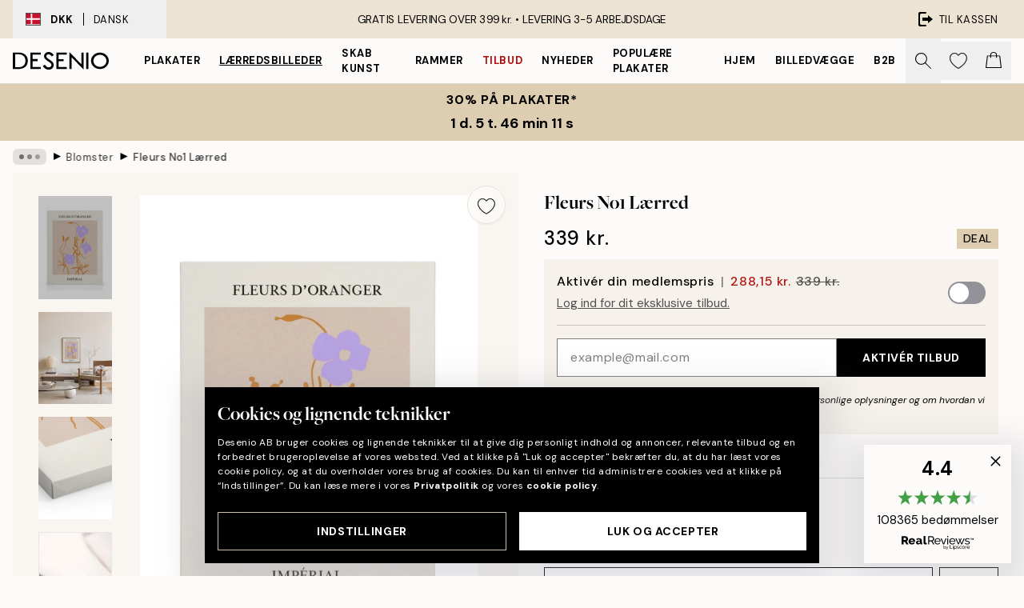

--- FILE ---
content_type: text/html; charset=utf-8
request_url: https://desenio.dk/p/laerred/botanisk/blomster/fleurs-no1-laerred/
body_size: 52620
content:
<!DOCTYPE html><html dir="ltr" lang="da"><head><title>Fleurs No1 Lærred – Blomsterplakat på lærred | Desenio.dk</title><meta name="description" content="Fleurs No1 Lærred – En smuk blomsterlærred med lilla farve og beige baggrund - Desenio.dk"/><meta charSet="utf-8"/><meta name="viewport" content="initial-scale=1.0, width=device-width"/><link rel="canonical" href="https://desenio.dk/p/laerred/botanisk/blomster/fleurs-no1-laerred/"/><link rel="alternate" hrefLang="en-gb" href="https://desenio.co.uk/p/canvas-prints/botanical/flowers/fleurs-no1-canvas-print/"/><link rel="alternate" hrefLang="da-dk" href="https://desenio.dk/p/laerred/botanisk/blomster/fleurs-no1-laerred/"/><link rel="alternate" hrefLang="de-de" href="https://desenio.de/p/leinwandbilder/botanisch/blumen/fleurs-no1-leinwandbild/"/><link rel="alternate" hrefLang="de-at" href="https://desenio.at/p/leinwandbilder/botanisch/blumen/fleurs-no1-leinwandbild/"/><link rel="alternate" hrefLang="sv-se" href="https://desenio.se/p/canvastavlor/botaniska/blommor/fleurs-no1-canvastavla/"/><link rel="alternate" hrefLang="it-it" href="https://desenio.it/p/stampe-su-tela/botanica/fiori/fleurs-no1-stampa-su-tela/"/><link rel="alternate" hrefLang="fi-fi" href="https://desenio.fi/p/kanvaasi/kasvitieteellinen/kukat/fleurs-no1-kanvaasi/"/><link rel="alternate" hrefLang="fr-fr" href="https://desenio.fr/p/toiles/botanique/fleurs/fleurs-no1-tableau-sur-toile/"/><link rel="alternate" hrefLang="nl-nl" href="https://desenio.nl/p/canvas/botanisch/bloemen/fleurs-no1-canvas/"/><link rel="alternate" hrefLang="no-no" href="https://desenio.no/p/lerretsbilder/botanisk/blomster/fleurs-no1-lerret/"/><link rel="alternate" hrefLang="en-ie" href="https://desenio.ie/p/canvas-prints/botanical/flowers/fleurs-no1-canvas-print/"/><link rel="alternate" hrefLang="pl-pl" href="https://desenio.pl/p/obrazy-na-plotnie/botaniczna/kwiaty/fleurs-no1-obraz-na-plotnie/"/><link rel="alternate" hrefLang="en-hu" href="https://desenio.eu/p/canvas/botanical/flowers/fleurs-no1-canvas/"/><link rel="alternate" hrefLang="es-es" href="https://desenio.es/p/lienzos/botanica/flores/fleurs-no1-lienzo/"/><link rel="alternate" hrefLang="en-us" href="https://desenio.com/p/canvas-prints/botanical/flowers/fleurs-no1-canvas-print/"/><link rel="alternate" hrefLang="en-ca" href="https://desenio.ca/p/canvas-prints/botanical/flowers/fleurs-no1-canvas-print/"/><link rel="alternate" hrefLang="en-au" href="https://desenio.com.au/p/canvas-prints/botanical/flowers/fleurs-no1-canvas-print/"/><link rel="alternate" hrefLang="cs-cz" href="https://desenio.cz/p/obrazy-na-platne/botanicke/kvetiny/fleurs-no1-obraz-na-platne/"/><link rel="alternate" hrefLang="el-gr" href="https://desenio.gr/p/kambades/botaniko/louloudia/fleurs-no1-kamba/"/><link rel="alternate" hrefLang="pt-pt" href="https://desenio.pt/p/telas-decorativas/arte-botanica/flores/fleurs-no1-quadro-em-tela/"/><link rel="alternate" hrefLang="sk-sk" href="https://desenio.sk/p/obrazy-na-platne/botanicke/kvety/fleurs-no1-obraz-na-platne/"/><link rel="alternate" hrefLang="de-ch" href="https://desenio.ch/de-ch/p/leinwandbilder/botanisch/blumen/fleurs-no1-leinwand/"/><link rel="alternate" hrefLang="fr-ch" href="https://desenio.ch/fr-ch/p/tableaux-sur-toile/botanique/fleurs/fleurs-no1-tableau-sur-toile/"/><link rel="alternate" hrefLang="it-ch" href="https://desenio.ch/it-ch/p/stampe-su-tela/botanica/fiori/fleurs-no1-stampa-su-tela/"/><link rel="alternate" hrefLang="de-be" href="https://desenio.be/de-be/p/leinwandbilder/botanisch/blumen/fleurs-no1-leinwandbild/"/><link rel="alternate" hrefLang="nl-be" href="https://desenio.be/nl-be/p/canvas/botanisch/bloemen/fleurs-no1-canvas/"/><link rel="alternate" hrefLang="fr-be" href="https://desenio.be/fr-be/p/toiles/botanique/fleurs/fleurs-no1-tableau-sur-toile/"/><link rel="alternate" hrefLang="es-us" href="https://desenio.com/es-us/p/lienzos/botanica/flores/fleurs-no1-lienzo/"/><link rel="alternate" hrefLang="fr-ca" href="https://desenio.ca/fr-ca/p/toiles/botanique/fleurs/fleurs-no1-tableau-sur-toile/"/><link rel="alternate" hrefLang="x-default" href="https://desenio.com/p/canvas-prints/botanical/flowers/fleurs-no1-canvas-print/"/><meta property="og:description" content="Fleurs No1 Lærred – En smuk blomsterlærred med lilla farve og beige baggrund - Desenio.dk"/><meta property="og:url" content="https://desenio.dk/p/laerred/botanisk/blomster/fleurs-no1-laerred/"/><meta property="og:site_name" content="Desenio"/><link rel="preload" href="/_next/static/media/logo.9c4c515a.svg" as="image" fetchpriority="high"/><link rel="preload" href="/_next/static/media/search.6ab51709.svg" as="image" fetchpriority="high"/><link rel="preload" href="/_next/static/media/heart-outline.390ce03b.svg" as="image" fetchpriority="high"/><link rel="preload" href="/_next/static/media/bag-outline.2ac31710.svg" as="image" fetchpriority="high"/><meta property="og:title" content="Fleurs No1 Lærred"/><meta property="og:type" content="product"/><meta property="og:image" content="https://media.desenio.com/site_images/67f8135fdce54ccd7f768c76_526339111_CAN16917_main_image_DS.jpg"/><meta property="og:image" content="https://media.desenio.com/site_images/6502816ed2af90551efa0022_132242835_CAN16917_50x70.jpg"/><meta property="og:image" content="https://media.desenio.com/site_images/67f8135ddce54ccd7f768c75_153982816_CAN16917_corner_image_DS.jpg"/><link rel="preload" as="image" imageSrcSet="https://media.desenio.com/site_images/67f4ea0e744a3159796d157e_CAN16917-5_variant_main_image_ds.jpg?auto=compress%2Cformat&amp;fit=max&amp;w=16 16w, https://media.desenio.com/site_images/67f4ea0e744a3159796d157e_CAN16917-5_variant_main_image_ds.jpg?auto=compress%2Cformat&amp;fit=max&amp;w=32 32w, https://media.desenio.com/site_images/67f4ea0e744a3159796d157e_CAN16917-5_variant_main_image_ds.jpg?auto=compress%2Cformat&amp;fit=max&amp;w=48 48w, https://media.desenio.com/site_images/67f4ea0e744a3159796d157e_CAN16917-5_variant_main_image_ds.jpg?auto=compress%2Cformat&amp;fit=max&amp;w=64 64w, https://media.desenio.com/site_images/67f4ea0e744a3159796d157e_CAN16917-5_variant_main_image_ds.jpg?auto=compress%2Cformat&amp;fit=max&amp;w=96 96w, https://media.desenio.com/site_images/67f4ea0e744a3159796d157e_CAN16917-5_variant_main_image_ds.jpg?auto=compress%2Cformat&amp;fit=max&amp;w=128 128w, https://media.desenio.com/site_images/67f4ea0e744a3159796d157e_CAN16917-5_variant_main_image_ds.jpg?auto=compress%2Cformat&amp;fit=max&amp;w=256 256w, https://media.desenio.com/site_images/67f4ea0e744a3159796d157e_CAN16917-5_variant_main_image_ds.jpg?auto=compress%2Cformat&amp;fit=max&amp;w=384 384w, https://media.desenio.com/site_images/67f4ea0e744a3159796d157e_CAN16917-5_variant_main_image_ds.jpg?auto=compress%2Cformat&amp;fit=max&amp;w=640 640w, https://media.desenio.com/site_images/67f4ea0e744a3159796d157e_CAN16917-5_variant_main_image_ds.jpg?auto=compress%2Cformat&amp;fit=max&amp;w=750 750w, https://media.desenio.com/site_images/67f4ea0e744a3159796d157e_CAN16917-5_variant_main_image_ds.jpg?auto=compress%2Cformat&amp;fit=max&amp;w=828 828w, https://media.desenio.com/site_images/67f4ea0e744a3159796d157e_CAN16917-5_variant_main_image_ds.jpg?auto=compress%2Cformat&amp;fit=max&amp;w=1080 1080w, https://media.desenio.com/site_images/67f4ea0e744a3159796d157e_CAN16917-5_variant_main_image_ds.jpg?auto=compress%2Cformat&amp;fit=max&amp;w=1200 1200w, https://media.desenio.com/site_images/67f4ea0e744a3159796d157e_CAN16917-5_variant_main_image_ds.jpg?auto=compress%2Cformat&amp;fit=max&amp;w=1920 1920w, https://media.desenio.com/site_images/67f4ea0e744a3159796d157e_CAN16917-5_variant_main_image_ds.jpg?auto=compress%2Cformat&amp;fit=max&amp;w=2048 2048w, https://media.desenio.com/site_images/67f4ea0e744a3159796d157e_CAN16917-5_variant_main_image_ds.jpg?auto=compress%2Cformat&amp;fit=max&amp;w=3840 3840w" imageSizes="100%" fetchpriority="high"/><meta name="next-head-count" content="48"/><link rel="shortcut icon" href="/favicon.ico" type="image/x-icon"/><link rel="mask-icon" href="/mask-icon.svg" color="black"/><link rel="apple-touch-icon" href="/touch-icon.png"/><meta name="theme-color" content="#eee" media="(prefers-color-scheme: light)"/><meta name="theme-color" content="#000" media="(prefers-color-scheme: dark)"/><meta name="theme-color" content="#eee"/><meta name="google-site-verification" content="BHb8IwBiTRff9BOoNhxNM8M_qnObcrh7lIvkN0Fyokk"/><meta name="google" content="notranslate"/><link rel="preload" href="/_next/static/css/9ec34bc7e08a957b.css" as="style" crossorigin="anonymous"/><link rel="stylesheet" href="/_next/static/css/9ec34bc7e08a957b.css" crossorigin="anonymous" data-n-g=""/><link rel="preload" href="/_next/static/css/833f48369b64c52b.css" as="style" crossorigin="anonymous"/><link rel="stylesheet" href="/_next/static/css/833f48369b64c52b.css" crossorigin="anonymous" data-n-p=""/><noscript data-n-css=""></noscript><script defer="" crossorigin="anonymous" nomodule="" src="/_next/static/chunks/polyfills-42372ed130431b0a.js"></script><script defer="" src="/_next/static/chunks/5667.db4e32b3c25d2bd5.js" crossorigin="anonymous"></script><script defer="" src="/_next/static/chunks/3444.baac915d921c3c13.js" crossorigin="anonymous"></script><script defer="" src="/_next/static/chunks/1899.e1602995c416c67a.js" crossorigin="anonymous"></script><script src="/_next/static/chunks/webpack-12e54f80eb13b780.js" defer="" crossorigin="anonymous"></script><script src="/_next/static/chunks/framework-2e93983b0e889e06.js" defer="" crossorigin="anonymous"></script><script src="/_next/static/chunks/main-b0a0f65d9ac069d8.js" defer="" crossorigin="anonymous"></script><script src="/_next/static/chunks/pages/_app-397ef6b246c3e802.js" defer="" crossorigin="anonymous"></script><script src="/_next/static/chunks/6577-29b08a669c31dea3.js" defer="" crossorigin="anonymous"></script><script src="/_next/static/chunks/9111-627649a45d346422.js" defer="" crossorigin="anonymous"></script><script src="/_next/static/chunks/2120-aafe4bba91c54a60.js" defer="" crossorigin="anonymous"></script><script src="/_next/static/chunks/9107-437f58df14505d67.js" defer="" crossorigin="anonymous"></script><script src="/_next/static/chunks/7765-30918bd330e8bf56.js" defer="" crossorigin="anonymous"></script><script src="/_next/static/chunks/6411-7332d398cfbc49fa.js" defer="" crossorigin="anonymous"></script><script src="/_next/static/chunks/4477-5e95b94d74f78e74.js" defer="" crossorigin="anonymous"></script><script src="/_next/static/chunks/pages/p/%5B...slug%5D-c0327396903474f3.js" defer="" crossorigin="anonymous"></script><script src="/_next/static/9ztKHMD_w7cJtyqK3ju6e/_buildManifest.js" defer="" crossorigin="anonymous"></script><script src="/_next/static/9ztKHMD_w7cJtyqK3ju6e/_ssgManifest.js" defer="" crossorigin="anonymous"></script></head><body class="notranslate"><noscript><iframe title="Google Tag Manager" src="https://www.googletagmanager.com/ns.html?id=GTM-PMNSHMZ" height="0" width="0" style="display:none;visibility:hidden"></iframe></noscript><div id="__loading-indicator"></div><div id="__next"><script>history.scrollRestoration = "manual"</script><div id="app" data-project="DS" class="__variable_6e5d6a __variable_0d9ce4 font-body flex min-h-full flex-col"><a href="#main" class="visually-hidden">Skip to main content.</a><aside id="status" class="relative z-40 h-8 bg-brand-cream px-4 w-content:h-12 z-40"><noscript class="flex-center absolute left-0 top-0 z-max flex h-full w-full bg-urgent text-tiny font-medium text-white w-content:text-sm">Aktiver venligst JavaScript for at begynde at shoppe!</noscript><div class="relative m-auto flex h-full max-w-header items-center justify-between"><button class="hidden h-full w-48 items-center py-1 w-content:flex"><div class="relative flex h-full items-center px-4 text-xs uppercase hover:bg-brand-ivory-900 hover:bg-opacity-10 ltr:-left-4 rtl:-right-4"><div class="relative me-3 flex border border-brand-900" style="min-height:15.4px;min-width:19px"><img alt="Denmark flag icon" aria-hidden="true" loading="lazy" width="640" height="480" decoding="async" data-nimg="1" class="absolute h-full w-full object-cover" style="color:transparent" src="/_next/static/media/dk.3ca1caed.svg"/></div><div class="flex h-4 items-center"><span class="font-bold" title="Denmark">DKK</span><div role="separator" aria-orientation="vertical" class="mx-3 bg-black h-full" style="width:1px"></div>Dansk</div></div></button><span></span><div role="region" aria-label="Announcements" class="w-full h-full flex-1 relative"><ul class="flex w-full flex-center h-full"><li aria-posinset="1" aria-setsize="1" class="transition-opacity absolute w-full overflow-hidden flex flex-center opacity-100" style="transition-duration:500ms"><p class="truncate w-content:scale-90">GRATIS LEVERING OVER 399 kr. •    LEVERING 3-5 ARBEJDSDAGE</p></li></ul></div><a href="https://checkout.desenio.dk/checkout/" class="hidden h-full w-48 justify-end py-1 w-content:flex"><div class="relative flex items-center px-4 text-xs uppercase hover:bg-brand-ivory-900 hover:bg-opacity-10 ltr:-right-4 rtl:-left-4"><img alt="Checkout icon" aria-hidden="true" loading="lazy" width="18" height="18" decoding="async" data-nimg="1" class="rtl-mirror me-2" style="color:transparent" src="/_next/static/media/exit.97f80cf2.svg"/>Til kassen</div></a></div></aside><header role="banner" class="sticky top-0 z-30 border-b border-brand-500/50 bg-brand-white px-2 w-content:px-4" aria-label="Main navigation"><nav class="m-auto flex h-14 max-w-header" role="navigation"><div class="flex flex-1 w-content:hidden"></div><div class="flex min-w-fit items-center justify-center w-content:me-8 w-content:justify-start"><a class="flex items-center transition-opacity duration-300 active:hover:opacity-60 active:hover:transition-none active:hover:delay-0 opacity-100 w-content:delay-600" href="https://desenio.dk/"><img alt="Desenio Logo" fetchpriority="high" width="581" height="116" decoding="async" data-nimg="1" style="color:transparent;height:22.8px;width:120px" src="/_next/static/media/logo.9c4c515a.svg"/></a></div><section id="synapse-popover-group-Rr7b6" aria-label="Site Navigation" class="hide-scrollbar hidden h-full overflow-x-scroll transition-opacity w-content:flex opacity-100 w-content:delay-600"><div class="menu-test-desktop-variant static border-b border-transparent hover:border-black"><a class="popover-button flex flex-center flex-center flex h-full w-full text-nowrap flex items-center justify-center h-full px-3 text-xs font-bold uppercase font-body" id="synapse-popover-R6r7b6-button" aria-expanded="false" href="https://desenio.dk/plakater-og-posters/">Plakater</a></div><div class="menu-test-desktop-variant static border-b border-transparent hover:border-black"><a class="popover-button flex flex-center flex-center flex h-full w-full text-nowrap flex items-center justify-center h-full px-3 text-xs font-bold uppercase font-body underline" id="synapse-popover-Rar7b6-button" aria-expanded="false" href="https://desenio.dk/laerred/">Lærredsbilleder</a></div><div class="menu-test-desktop-variant static border-b border-transparent hover:border-black"><a class="popover-button flex flex-center flex-center flex h-full w-full text-nowrap flex items-center justify-center h-full px-3 text-xs font-bold uppercase font-body" id="synapse-popover-Rer7b6-button" aria-expanded="false" href="https://desenio.dk/plakater-og-posters/skab-kunst/">Skab Kunst</a></div><div class="menu-test-desktop-variant static border-b border-transparent hover:border-black"><a class="popover-button flex flex-center flex-center flex h-full w-full text-nowrap flex items-center justify-center h-full px-3 text-xs font-bold uppercase font-body" id="synapse-popover-Rir7b6-button" aria-expanded="false" href="https://desenio.dk/billedrammer/">Rammer</a></div><div class="menu-test-desktop-variant static border-b border-transparent hover:border-black"><a class="popover-button flex flex-center flex-center flex h-full w-full text-nowrap flex items-center justify-center h-full px-3 text-xs font-bold uppercase font-body text-urgent" id="synapse-popover-Rmr7b6-button" aria-expanded="false" href="https://desenio.dk/udsalg/">Tilbud</a></div><div class="menu-test-desktop-variant static border-b border-transparent hover:border-black"><a class="popover-button flex flex-center flex-center flex h-full w-full text-nowrap flex items-center justify-center h-full px-3 text-xs font-bold uppercase font-body" id="synapse-popover-Rqr7b6-button" aria-expanded="false" href="https://desenio.dk/nyheder/">Nyheder</a></div><div class="menu-test-desktop-variant static border-b border-transparent hover:border-black"><a class="popover-button flex flex-center flex-center flex h-full w-full text-nowrap flex items-center justify-center h-full px-3 text-xs font-bold uppercase font-body" id="synapse-popover-Rur7b6-button" aria-expanded="false" href="https://desenio.dk/plakater-og-posters/populare-plakater/">Populære plakater</a></div><div class="menu-test-desktop-variant static border-b border-transparent hover:border-black"><a class="popover-button flex flex-center flex-center flex h-full w-full text-nowrap flex items-center justify-center h-full px-3 text-xs font-bold uppercase font-body" id="synapse-popover-R12r7b6-button" aria-expanded="false" href="https://desenio.dk/hjem/">Hjem</a></div><div class="menu-test-desktop-variant static border-b border-transparent hover:border-black"><a class="popover-button flex flex-center flex-center flex h-full w-full text-nowrap flex items-center justify-center h-full px-3 text-xs font-bold uppercase font-body" id="synapse-popover-R16r7b6-button" aria-expanded="false" href="https://desenio.dk/billedvaeg/">Billedvægge</a></div><div class="menu-test-desktop-variant static border-b border-transparent hover:border-black"><a class="popover-button flex flex-center flex-center flex h-full w-full text-nowrap flex items-center justify-center h-full px-3 text-xs font-bold uppercase font-body" id="synapse-popover-R1ar7b6-button" aria-expanded="false" href="https://desenio.dk/desenio-b2b/">B2B</a></div></section><div class="flex flex-1"><div class="ms-auto flex items-center transition-opacity duration-300 opacity-100 delay-600"><div class="relative flex h-full items-center"><button class="group hidden h-full w-11 items-center justify-center transition-opacity duration-300 w-content:flex opacity-100 w-content:delay-600" aria-label="Søg"><img alt="Search icon" aria-hidden="true" fetchpriority="high" width="20" height="20" decoding="async" data-nimg="1" class="duration-150 xl:group-hover:opacity-75" style="color:transparent" src="/_next/static/media/search.6ab51709.svg"/></button><div class="relative flex h-full items-center" id="synapse-icons-end-R1b7b6-shopping-menu-wrapper"><button class="flex items-center justify-center relative w-11 h-12 animate" tabindex="0" aria-expanded="false" aria-controls="shopping-menu-container__wishlist" aria-label="Show products in Wishlist"><img alt="Icon ends icon" aria-hidden="true" fetchpriority="high" width="144" height="132" decoding="async" data-nimg="1" style="color:transparent;width:22px;height:20px" src="/_next/static/media/heart-outline.390ce03b.svg"/></button><button class="flex items-center justify-center relative w-11 h-12" tabindex="0" aria-expanded="false" aria-controls="shopping-menu-container__cart" aria-label="Show products in Cart"><img alt="Empty cart icon" aria-hidden="true" fetchpriority="high" width="121" height="140" decoding="async" data-nimg="1" style="color:transparent;width:20px;height:20px;position:relative;top:-1px" src="/_next/static/media/bag-outline.2ac31710.svg"/></button></div></div></div></div></nav></header><button class="w-full"><aside aria-labelledby="synapse-promotional-banner-Rc7b6-title" class="flex flex-col flex-center py-2 px-4 z-20 text-center group" style="background:#ddceb1;color:#000"><div class="max-w-header relative w-full"><div class="flex flex-col px-8"><span id="synapse-promotional-banner-Rc7b6-title" class="uppercase font-bold text-md">30% på plakater*</span></div><div style="background:#ddceb1;color:#000"><time dateTime="2026-01-19" class="flex pt-1 font-bold flex-center text-[18px]"><span class="mx-1" aria-hidden="true">0 min <!-- -->0 s</span><span class="visually-hidden">Gyldig indtil: 2026-01-19</span></time></div></div></aside></button><span></span><main id="main" class="flex-1"><script type="application/ld+json">{
        "@context": "http://schema.org/",
        "@type": "Product",
        "name": "Fleurs No1 Lærred",
        "description": "Dybde: 3,2 cm   Dette motiv er trykt på lærred og har en flad overflade.",
        "sku": "CAN16917",
        "image": "https://media.desenio.com/site_images/67f8135fdce54ccd7f768c76_526339111_CAN16917_main_image_DS.jpg",
        "url": "https://desenio.dk/laerred/botanisk/blomster/fleurs-no1-laerred/",
        "brand": {
          "@type": "Brand",
          "name": "Desenio"
        },
        "offers": [
          {
              "@type": "Offer",
              "sku": "CAN16917-5",
              "name": "Fleurs No1 Lærred 30x40 cm",
              "url": "https://desenio.dk/laerred/botanisk/blomster/fleurs-no1-laerred/",
              "priceSpecification": [{"@type":"UnitPriceSpecification","price":339,"priceCurrency":"DKK"},{"@type":"UnitPriceSpecification","price":288.15,"priceCurrency":"DKK","validForMemberTier":{"@type":"MemberProgramTier"}}],
              "itemCondition": "http://schema.org/NewCondition",
              "availability": "http://schema.org/InStock"
              },{
              "@type": "Offer",
              "sku": "CAN16917-5B",
              "name": "Fleurs No1 Lærred 30x40 cm",
              "url": "https://desenio.dk/laerred/botanisk/blomster/fleurs-no1-laerred/",
              "priceSpecification": [{"@type":"UnitPriceSpecification","price":599,"priceCurrency":"DKK"},{"@type":"UnitPriceSpecification","price":509.15,"priceCurrency":"DKK","validForMemberTier":{"@type":"MemberProgramTier"}}],
              "itemCondition": "http://schema.org/NewCondition",
              "availability": "http://schema.org/InStock"
              },{
              "@type": "Offer",
              "sku": "CAN16917-8",
              "name": "Fleurs No1 Lærred 50x70 cm",
              "url": "https://desenio.dk/laerred/botanisk/blomster/fleurs-no1-laerred/",
              "priceSpecification": [{"@type":"UnitPriceSpecification","price":639,"priceCurrency":"DKK"},{"@type":"UnitPriceSpecification","price":543.15,"priceCurrency":"DKK","validForMemberTier":{"@type":"MemberProgramTier"}}],
              "itemCondition": "http://schema.org/NewCondition",
              "availability": "http://schema.org/InStock"
              },{
              "@type": "Offer",
              "sku": "CAN16917-5O",
              "name": "Fleurs No1 Lærred 30x40 cm",
              "url": "https://desenio.dk/laerred/botanisk/blomster/fleurs-no1-laerred/",
              "priceSpecification": [{"@type":"UnitPriceSpecification","price":639,"priceCurrency":"DKK"},{"@type":"UnitPriceSpecification","price":543.15,"priceCurrency":"DKK","validForMemberTier":{"@type":"MemberProgramTier"}}],
              "itemCondition": "http://schema.org/NewCondition",
              "availability": "http://schema.org/InStock"
              },{
              "@type": "Offer",
              "sku": "CAN16917-8B",
              "name": "Fleurs No1 Lærred 50x70 cm",
              "url": "https://desenio.dk/laerred/botanisk/blomster/fleurs-no1-laerred/",
              "priceSpecification": [{"@type":"UnitPriceSpecification","price":799,"priceCurrency":"DKK"},{"@type":"UnitPriceSpecification","price":679.15,"priceCurrency":"DKK","validForMemberTier":{"@type":"MemberProgramTier"}}],
              "itemCondition": "http://schema.org/NewCondition",
              "availability": "http://schema.org/InStock"
              },{
              "@type": "Offer",
              "sku": "CAN16917-8O",
              "name": "Fleurs No1 Lærred 50x70 cm",
              "url": "https://desenio.dk/laerred/botanisk/blomster/fleurs-no1-laerred/",
              "priceSpecification": [{"@type":"UnitPriceSpecification","price":949,"priceCurrency":"DKK"},{"@type":"UnitPriceSpecification","price":806.65,"priceCurrency":"DKK","validForMemberTier":{"@type":"MemberProgramTier"}}],
              "itemCondition": "http://schema.org/NewCondition",
              "availability": "http://schema.org/InStock"
              }
        ]
      }</script><div class="relative mx-auto mb-12 bg-brand-ivory-300/50 lg:bg-transparent lg:px-4"><div class="mx-auto max-w-header"><nav id="breadcrumbs" class="flex items-center w-full overflow-x-auto hide-scrollbar mask-x-scroll py-2 px-4 lg:-mx-4" aria-label="Breadcrumb" data-ph="breadcrumbs"><div class="sticky start-0 z-10 flex items-center transition-opacity duration-150 shrink-0 opacity-100 delay-150"><div role="presentation" class="flex flex-center h-5 px-2 bg-black/10 rounded-md me-2"><div class="rounded-full bg-black me-1 last:me-0" style="height:6px;width:6px;opacity:calc(0.5 - 0 * 0.1)"></div><div class="rounded-full bg-black me-1 last:me-0" style="height:6px;width:6px;opacity:calc(0.5 - 1 * 0.1)"></div><div class="rounded-full bg-black me-1 last:me-0" style="height:6px;width:6px;opacity:calc(0.5 - 2 * 0.1)"></div></div><div role="separator" aria-orientation="vertical" class="relative font-bold -top-px text-md start-px rtl-mirror">▸</div></div><ol class="flex flex-nowrap ps-1 ms-2" style="transform:translate3d(0px, 0px, 0px)"><li class="flex flex-nowrap mx-1 transition-opacity group duration-300 ltr:first:-ml-3 rtl:first:-mr-3 opacity-0 pointer-events-none"><a class="flex items-center me-2 group-last:me-0 whitespace-nowrap hover:underline truncate text-black/80 text-xs" tabindex="0" style="max-width:15rem" href="https://desenio.dk/">Desenio</a><div role="separator" aria-orientation="vertical" class="relative font-bold -top-px text-md start-px rtl-mirror">▸</div></li><li class="flex flex-nowrap mx-1 transition-opacity group duration-300 ltr:first:-ml-3 rtl:first:-mr-3 opacity-0 pointer-events-none"><a class="flex items-center me-2 group-last:me-0 whitespace-nowrap hover:underline truncate text-black/80 text-xs" tabindex="0" style="max-width:15rem" href="https://desenio.dk/laerred/">Lærredsbilleder</a><div role="separator" aria-orientation="vertical" class="relative font-bold -top-px text-md start-px rtl-mirror">▸</div></li><li class="flex flex-nowrap mx-1 transition-opacity group duration-300 ltr:first:-ml-3 rtl:first:-mr-3 opacity-0 pointer-events-none"><a class="flex items-center me-2 group-last:me-0 whitespace-nowrap hover:underline truncate text-black/80 text-xs" tabindex="0" style="max-width:15rem" href="https://desenio.dk/laerred/botanisk/">Botanisk</a><div role="separator" aria-orientation="vertical" class="relative font-bold -top-px text-md start-px rtl-mirror">▸</div></li><li class="flex flex-nowrap mx-1 transition-opacity group duration-300 ltr:first:-ml-3 rtl:first:-mr-3 opacity-100"><a class="flex items-center me-2 group-last:me-0 whitespace-nowrap hover:underline truncate text-black/80 text-xs" tabindex="0" style="max-width:15rem" href="https://desenio.dk/laerred/botanisk/blomster/">Blomster</a><div role="separator" aria-orientation="vertical" class="relative font-bold -top-px text-md start-px rtl-mirror">▸</div></li><li class="flex flex-nowrap mx-1 transition-opacity group duration-300 ltr:first:-ml-3 rtl:first:-mr-3 opacity-100"><a class="flex items-center me-2 group-last:me-0 whitespace-nowrap hover:underline truncate font-medium pe-3 text-black/80 text-xs" aria-current="page" tabindex="0" style="max-width:15rem" href="https://desenio.dk/p/laerred/botanisk/blomster/fleurs-no1-laerred/">Fleurs No1 Lærred</a></li></ol></nav></div><div class="relative z-20 m-auto flex h-full max-w-header flex-col items-start lg:flex-row"><div class="h-full w-full min-w-[50%] lg:sticky lg:top-[64px] lg:w-1/2 xl:w-full"><div class="relative hidden h-full bg-brand-ivory-300/50 px-2 py-5 lg:mx-4 lg:ms-0 lg:flex xl:px-8" aria-label="Product images"><div class="absolute right-4 top-0 h-full py-4 xl:right-4"><div class="sticky z-20" style="top:16px"><div class="z-10 me-4 lg:me-0"><button class="flex-center bg-blur group m-auto flex h-12 min-w-[48px] max-w-[48px] flex-1 rounded-full border border-brand-ivory-500 bg-brand-white/80 text-md shadow-sm" aria-label="Remove this product from wishlist"><div class="relative top-0.5 h-5 shrink-0 scale-100 transition duration-300 group-active:scale-90 group-active:duration-0"><img alt="" aria-hidden="true" loading="lazy" width="22" height="20" decoding="async" data-nimg="1" style="color:transparent" src="/_next/static/media/heart-outline.390ce03b.svg"/></div></button></div></div></div><div class="hide-scrollbar me-3 hidden w-24 flex-col overflow-y-auto pe-1 transition-opacity duration-300 ease-in-out xl:py-2 2xl:w-32 xl:flex opacity-0 mask-y-scroll" style="max-height:0"><div class="h-px"></div><button class="relative mb-4 h-0 w-full bg-white last:mb-0" disabled="" aria-label="Show image 1" aria-controls="synapse-product-photoswipe-thumbnail-slider-R9ip9b6-container" aria-owns="synapse-product-photoswipe-thumbnail-slider-R9ip9b6-slide-0" aria-current="true" style="padding-bottom:139.9%"><img alt="Lærred med illustrerede lilla blomster og orange stængler på en beige baggrund, titel FLEURS DORANGER IMPÉRIAL." loading="lazy" decoding="async" data-nimg="fill" style="position:absolute;height:100%;width:100%;left:0;top:0;right:0;bottom:0;color:transparent;max-width:100%;background-size:cover;background-position:50% 50%;background-repeat:no-repeat;background-image:url(&quot;data:image/svg+xml;charset=utf-8,%3Csvg xmlns=&#x27;http://www.w3.org/2000/svg&#x27; %3E%3Cfilter id=&#x27;b&#x27; color-interpolation-filters=&#x27;sRGB&#x27;%3E%3CfeGaussianBlur stdDeviation=&#x27;20&#x27;/%3E%3CfeColorMatrix values=&#x27;1 0 0 0 0 0 1 0 0 0 0 0 1 0 0 0 0 0 100 -1&#x27; result=&#x27;s&#x27;/%3E%3CfeFlood x=&#x27;0&#x27; y=&#x27;0&#x27; width=&#x27;100%25&#x27; height=&#x27;100%25&#x27;/%3E%3CfeComposite operator=&#x27;out&#x27; in=&#x27;s&#x27;/%3E%3CfeComposite in2=&#x27;SourceGraphic&#x27;/%3E%3CfeGaussianBlur stdDeviation=&#x27;20&#x27;/%3E%3C/filter%3E%3Cimage width=&#x27;100%25&#x27; height=&#x27;100%25&#x27; x=&#x27;0&#x27; y=&#x27;0&#x27; preserveAspectRatio=&#x27;none&#x27; style=&#x27;filter: url(%23b);&#x27; href=&#x27;[data-uri]&#x27;/%3E%3C/svg%3E&quot;)" sizes="100vw" srcSet="https://media.desenio.com/site_images/67f4ea0e744a3159796d157e_CAN16917-5_variant_main_image_ds.jpg?auto=compress%2Cformat&amp;fit=max&amp;w=640 640w, https://media.desenio.com/site_images/67f4ea0e744a3159796d157e_CAN16917-5_variant_main_image_ds.jpg?auto=compress%2Cformat&amp;fit=max&amp;w=750 750w, https://media.desenio.com/site_images/67f4ea0e744a3159796d157e_CAN16917-5_variant_main_image_ds.jpg?auto=compress%2Cformat&amp;fit=max&amp;w=828 828w, https://media.desenio.com/site_images/67f4ea0e744a3159796d157e_CAN16917-5_variant_main_image_ds.jpg?auto=compress%2Cformat&amp;fit=max&amp;w=1080 1080w, https://media.desenio.com/site_images/67f4ea0e744a3159796d157e_CAN16917-5_variant_main_image_ds.jpg?auto=compress%2Cformat&amp;fit=max&amp;w=1200 1200w, https://media.desenio.com/site_images/67f4ea0e744a3159796d157e_CAN16917-5_variant_main_image_ds.jpg?auto=compress%2Cformat&amp;fit=max&amp;w=1920 1920w, https://media.desenio.com/site_images/67f4ea0e744a3159796d157e_CAN16917-5_variant_main_image_ds.jpg?auto=compress%2Cformat&amp;fit=max&amp;w=2048 2048w, https://media.desenio.com/site_images/67f4ea0e744a3159796d157e_CAN16917-5_variant_main_image_ds.jpg?auto=compress%2Cformat&amp;fit=max&amp;w=3840 3840w" src="https://media.desenio.com/site_images/67f4ea0e744a3159796d157e_CAN16917-5_variant_main_image_ds.jpg?auto=compress%2Cformat&amp;fit=max&amp;w=3840"/><div class="absolute left-0 top-0 h-full w-full bg-black transition-opacity duration-150 opacity-25"></div></button><button class="relative mb-4 h-0 w-full bg-white last:mb-0" aria-label="Show image 2" aria-controls="synapse-product-photoswipe-thumbnail-slider-R9ip9b6-container" aria-owns="synapse-product-photoswipe-thumbnail-slider-R9ip9b6-slide-1" aria-current="false" style="padding-bottom:124.9%"><img alt="Lærred med lilla blomster og brun stængel på lyserød baggrund, hængende i en stue over en træbænk." loading="lazy" decoding="async" data-nimg="fill" style="position:absolute;height:100%;width:100%;left:0;top:0;right:0;bottom:0;color:transparent;max-width:100%;background-size:cover;background-position:50% 50%;background-repeat:no-repeat;background-image:url(&quot;data:image/svg+xml;charset=utf-8,%3Csvg xmlns=&#x27;http://www.w3.org/2000/svg&#x27; %3E%3Cfilter id=&#x27;b&#x27; color-interpolation-filters=&#x27;sRGB&#x27;%3E%3CfeGaussianBlur stdDeviation=&#x27;20&#x27;/%3E%3CfeColorMatrix values=&#x27;1 0 0 0 0 0 1 0 0 0 0 0 1 0 0 0 0 0 100 -1&#x27; result=&#x27;s&#x27;/%3E%3CfeFlood x=&#x27;0&#x27; y=&#x27;0&#x27; width=&#x27;100%25&#x27; height=&#x27;100%25&#x27;/%3E%3CfeComposite operator=&#x27;out&#x27; in=&#x27;s&#x27;/%3E%3CfeComposite in2=&#x27;SourceGraphic&#x27;/%3E%3CfeGaussianBlur stdDeviation=&#x27;20&#x27;/%3E%3C/filter%3E%3Cimage width=&#x27;100%25&#x27; height=&#x27;100%25&#x27; x=&#x27;0&#x27; y=&#x27;0&#x27; preserveAspectRatio=&#x27;none&#x27; style=&#x27;filter: url(%23b);&#x27; href=&#x27;[data-uri]&#x27;/%3E%3C/svg%3E&quot;)" sizes="100vw" srcSet="https://media.desenio.com/site_images/6502816ed2af90551efa0022_132242835_CAN16917_50x70.jpg?auto=compress%2Cformat&amp;fit=max&amp;w=640 640w, https://media.desenio.com/site_images/6502816ed2af90551efa0022_132242835_CAN16917_50x70.jpg?auto=compress%2Cformat&amp;fit=max&amp;w=750 750w, https://media.desenio.com/site_images/6502816ed2af90551efa0022_132242835_CAN16917_50x70.jpg?auto=compress%2Cformat&amp;fit=max&amp;w=828 828w, https://media.desenio.com/site_images/6502816ed2af90551efa0022_132242835_CAN16917_50x70.jpg?auto=compress%2Cformat&amp;fit=max&amp;w=1080 1080w, https://media.desenio.com/site_images/6502816ed2af90551efa0022_132242835_CAN16917_50x70.jpg?auto=compress%2Cformat&amp;fit=max&amp;w=1200 1200w, https://media.desenio.com/site_images/6502816ed2af90551efa0022_132242835_CAN16917_50x70.jpg?auto=compress%2Cformat&amp;fit=max&amp;w=1920 1920w, https://media.desenio.com/site_images/6502816ed2af90551efa0022_132242835_CAN16917_50x70.jpg?auto=compress%2Cformat&amp;fit=max&amp;w=2048 2048w, https://media.desenio.com/site_images/6502816ed2af90551efa0022_132242835_CAN16917_50x70.jpg?auto=compress%2Cformat&amp;fit=max&amp;w=3840 3840w" src="https://media.desenio.com/site_images/6502816ed2af90551efa0022_132242835_CAN16917_50x70.jpg?auto=compress%2Cformat&amp;fit=max&amp;w=3840"/><div class="absolute left-0 top-0 h-full w-full bg-black transition-opacity duration-150 opacity-0"></div></button><button class="relative mb-4 h-0 w-full bg-white last:mb-0" aria-label="Show image 3" aria-controls="synapse-product-photoswipe-thumbnail-slider-R9ip9b6-container" aria-owns="synapse-product-photoswipe-thumbnail-slider-R9ip9b6-slide-2" aria-current="false" style="padding-bottom:139.9%"><img alt="Product image: 3" loading="lazy" decoding="async" data-nimg="fill" style="position:absolute;height:100%;width:100%;left:0;top:0;right:0;bottom:0;color:transparent;max-width:100%;background-size:cover;background-position:50% 50%;background-repeat:no-repeat;background-image:url(&quot;data:image/svg+xml;charset=utf-8,%3Csvg xmlns=&#x27;http://www.w3.org/2000/svg&#x27; %3E%3Cfilter id=&#x27;b&#x27; color-interpolation-filters=&#x27;sRGB&#x27;%3E%3CfeGaussianBlur stdDeviation=&#x27;20&#x27;/%3E%3CfeColorMatrix values=&#x27;1 0 0 0 0 0 1 0 0 0 0 0 1 0 0 0 0 0 100 -1&#x27; result=&#x27;s&#x27;/%3E%3CfeFlood x=&#x27;0&#x27; y=&#x27;0&#x27; width=&#x27;100%25&#x27; height=&#x27;100%25&#x27;/%3E%3CfeComposite operator=&#x27;out&#x27; in=&#x27;s&#x27;/%3E%3CfeComposite in2=&#x27;SourceGraphic&#x27;/%3E%3CfeGaussianBlur stdDeviation=&#x27;20&#x27;/%3E%3C/filter%3E%3Cimage width=&#x27;100%25&#x27; height=&#x27;100%25&#x27; x=&#x27;0&#x27; y=&#x27;0&#x27; preserveAspectRatio=&#x27;none&#x27; style=&#x27;filter: url(%23b);&#x27; href=&#x27;[data-uri]&#x27;/%3E%3C/svg%3E&quot;)" sizes="100vw" srcSet="https://media.desenio.com/site_images/67f8135ddce54ccd7f768c75_153982816_CAN16917_corner_image_DS.jpg?auto=compress%2Cformat&amp;fit=max&amp;w=640 640w, https://media.desenio.com/site_images/67f8135ddce54ccd7f768c75_153982816_CAN16917_corner_image_DS.jpg?auto=compress%2Cformat&amp;fit=max&amp;w=750 750w, https://media.desenio.com/site_images/67f8135ddce54ccd7f768c75_153982816_CAN16917_corner_image_DS.jpg?auto=compress%2Cformat&amp;fit=max&amp;w=828 828w, https://media.desenio.com/site_images/67f8135ddce54ccd7f768c75_153982816_CAN16917_corner_image_DS.jpg?auto=compress%2Cformat&amp;fit=max&amp;w=1080 1080w, https://media.desenio.com/site_images/67f8135ddce54ccd7f768c75_153982816_CAN16917_corner_image_DS.jpg?auto=compress%2Cformat&amp;fit=max&amp;w=1200 1200w, https://media.desenio.com/site_images/67f8135ddce54ccd7f768c75_153982816_CAN16917_corner_image_DS.jpg?auto=compress%2Cformat&amp;fit=max&amp;w=1920 1920w, https://media.desenio.com/site_images/67f8135ddce54ccd7f768c75_153982816_CAN16917_corner_image_DS.jpg?auto=compress%2Cformat&amp;fit=max&amp;w=2048 2048w, https://media.desenio.com/site_images/67f8135ddce54ccd7f768c75_153982816_CAN16917_corner_image_DS.jpg?auto=compress%2Cformat&amp;fit=max&amp;w=3840 3840w" src="https://media.desenio.com/site_images/67f8135ddce54ccd7f768c75_153982816_CAN16917_corner_image_DS.jpg?auto=compress%2Cformat&amp;fit=max&amp;w=3840"/><div class="absolute left-0 top-0 h-full w-full bg-black transition-opacity duration-150 opacity-0"></div></button><button class="relative mb-4 h-0 w-full border last:mb-0" aria-label="Show video 1" aria-controls="synapse-product-photoswipe-thumbnail-slider-R9ip9b6-container" aria-owns="synapse-product-photoswipe-thumbnail-slider-R9ip9b6-video-slide-0" aria-current="false" style="padding-bottom:139.92537313432837%"><img alt="Video thumbnail" loading="lazy" width="536" height="750" decoding="async" data-nimg="1" class="absolute h-full w-full object-cover" style="color:transparent" srcSet="/_next/image/?url=%2F_next%2Fstatic%2Fmedia%2Fvideo-thumbnail-framed-canvas.10502524.jpg&amp;w=640&amp;q=75 1x, /_next/image/?url=%2F_next%2Fstatic%2Fmedia%2Fvideo-thumbnail-framed-canvas.10502524.jpg&amp;w=1080&amp;q=75 2x" src="/_next/image/?url=%2F_next%2Fstatic%2Fmedia%2Fvideo-thumbnail-framed-canvas.10502524.jpg&amp;w=1080&amp;q=75"/><div class="bg-blur absolute overflow-hidden rounded-full bg-white/50 shadow-lg transition duration-300 ease-out" style="height:40px;width:40px;top:50%;left:50%;transform:translate(-50%, -50%)"><div class="flex-center absolute flex h-full w-full" style="transform:scale(.4)"><img alt="Play" loading="lazy" width="500" height="500" decoding="async" data-nimg="1" class="opacity-75" style="color:transparent;object-fit:contain" src="/_next/static/media/play.64f8cf1a.svg"/></div></div><div class="absolute left-0 top-0 h-full w-full bg-black transition-opacity duration-150 opacity-0"></div></button><div class="h-px"></div></div><div id="synapse-product-photoswipe-thumbnail-slider-R9ip9b6-container" class="w-full flex-1 overflow-hidden"><section aria-label="Product images" class="flex flex-col justify-center"><h2 class="w-full px-4 mb-2 text-center h3 visually-hidden">Product images</h2><div class="flex w-full items-center"><button class="flex flex-center group z-10 xl:hidden opacity-0" aria-hidden="true" style="min-height:2rem;min-width:2rem" aria-label="Previous - Slide" aria-controls="synapse-slider-R6pip9b6"><img alt="Left arrow icon" aria-hidden="true" loading="lazy" width="15" height="15" decoding="async" data-nimg="1" class="transition-opacity duration-300 rtl-mirror group-disabled:opacity-25" style="color:transparent;height:15px;width:15px" src="/_next/static/media/arrow-left-thin.12bd2c75.svg"/></button><ul id="synapse-slider-R6pip9b6" class="flex-1 grid hide-scrollbar no-highlight overscroll-x-contain transition-opacity drag-safe-area duration-300 justify-center overflow-x-auto opacity-0 pointer-events-none" style="gap:16px;grid-auto-flow:column;scroll-padding:0;grid-auto-columns:calc(100% - 0px - 0px)"><li id="synapse-slider-R6pip9b6-slide-1" class="scroll-snap-start flex flex-center" role="tabpanel"><div class="flex flex-1 h-full relative flex-center min-w-0"><a id="synapse-product-photoswipe-thumbnail-slider-R9ip9b6-slide-0" class="flex relative flex-center w-full h-full mx-1 p-2 overflow-hidden lg:max-h-screen lg:min-h-[545px!important] xl:min-h-[600px!important] max-w-[320px] md:max-w-[438px] lg:max-w-[981px] min-w-[160px] lg:min-w-[390px] xl:min-w-[438px]" style="width:calc(71.4796283059328vh - 0px)" href="https://media.desenio.com/site_images/67f4ea0e744a3159796d157e_CAN16917-5_variant_main_image_ds.jpg" data-pswp-width="1000" data-pswp-height="1399" rel="noreferrer" target="_blank" data-photoswipe-item="true"><div class="relative h-0 w-full" style="padding-bottom:139.9%"><div class="absolute h-full w-full bg-white object-contain"><img alt="Lærred med illustrerede lilla blomster og orange stængler på en beige baggrund, titel FLEURS DORANGER IMPÉRIAL." fetchpriority="high" decoding="async" data-nimg="fill" class="z-10" style="position:absolute;height:100%;width:100%;left:0;top:0;right:0;bottom:0;color:transparent;max-width:100%;background-size:cover;background-position:50% 50%;background-repeat:no-repeat;background-image:url(&quot;data:image/svg+xml;charset=utf-8,%3Csvg xmlns=&#x27;http://www.w3.org/2000/svg&#x27; %3E%3Cfilter id=&#x27;b&#x27; color-interpolation-filters=&#x27;sRGB&#x27;%3E%3CfeGaussianBlur stdDeviation=&#x27;20&#x27;/%3E%3CfeColorMatrix values=&#x27;1 0 0 0 0 0 1 0 0 0 0 0 1 0 0 0 0 0 100 -1&#x27; result=&#x27;s&#x27;/%3E%3CfeFlood x=&#x27;0&#x27; y=&#x27;0&#x27; width=&#x27;100%25&#x27; height=&#x27;100%25&#x27;/%3E%3CfeComposite operator=&#x27;out&#x27; in=&#x27;s&#x27;/%3E%3CfeComposite in2=&#x27;SourceGraphic&#x27;/%3E%3CfeGaussianBlur stdDeviation=&#x27;20&#x27;/%3E%3C/filter%3E%3Cimage width=&#x27;100%25&#x27; height=&#x27;100%25&#x27; x=&#x27;0&#x27; y=&#x27;0&#x27; preserveAspectRatio=&#x27;none&#x27; style=&#x27;filter: url(%23b);&#x27; href=&#x27;[data-uri]&#x27;/%3E%3C/svg%3E&quot;)" sizes="100%" srcSet="https://media.desenio.com/site_images/67f4ea0e744a3159796d157e_CAN16917-5_variant_main_image_ds.jpg?auto=compress%2Cformat&amp;fit=max&amp;w=16 16w, https://media.desenio.com/site_images/67f4ea0e744a3159796d157e_CAN16917-5_variant_main_image_ds.jpg?auto=compress%2Cformat&amp;fit=max&amp;w=32 32w, https://media.desenio.com/site_images/67f4ea0e744a3159796d157e_CAN16917-5_variant_main_image_ds.jpg?auto=compress%2Cformat&amp;fit=max&amp;w=48 48w, https://media.desenio.com/site_images/67f4ea0e744a3159796d157e_CAN16917-5_variant_main_image_ds.jpg?auto=compress%2Cformat&amp;fit=max&amp;w=64 64w, https://media.desenio.com/site_images/67f4ea0e744a3159796d157e_CAN16917-5_variant_main_image_ds.jpg?auto=compress%2Cformat&amp;fit=max&amp;w=96 96w, https://media.desenio.com/site_images/67f4ea0e744a3159796d157e_CAN16917-5_variant_main_image_ds.jpg?auto=compress%2Cformat&amp;fit=max&amp;w=128 128w, https://media.desenio.com/site_images/67f4ea0e744a3159796d157e_CAN16917-5_variant_main_image_ds.jpg?auto=compress%2Cformat&amp;fit=max&amp;w=256 256w, https://media.desenio.com/site_images/67f4ea0e744a3159796d157e_CAN16917-5_variant_main_image_ds.jpg?auto=compress%2Cformat&amp;fit=max&amp;w=384 384w, https://media.desenio.com/site_images/67f4ea0e744a3159796d157e_CAN16917-5_variant_main_image_ds.jpg?auto=compress%2Cformat&amp;fit=max&amp;w=640 640w, https://media.desenio.com/site_images/67f4ea0e744a3159796d157e_CAN16917-5_variant_main_image_ds.jpg?auto=compress%2Cformat&amp;fit=max&amp;w=750 750w, https://media.desenio.com/site_images/67f4ea0e744a3159796d157e_CAN16917-5_variant_main_image_ds.jpg?auto=compress%2Cformat&amp;fit=max&amp;w=828 828w, https://media.desenio.com/site_images/67f4ea0e744a3159796d157e_CAN16917-5_variant_main_image_ds.jpg?auto=compress%2Cformat&amp;fit=max&amp;w=1080 1080w, https://media.desenio.com/site_images/67f4ea0e744a3159796d157e_CAN16917-5_variant_main_image_ds.jpg?auto=compress%2Cformat&amp;fit=max&amp;w=1200 1200w, https://media.desenio.com/site_images/67f4ea0e744a3159796d157e_CAN16917-5_variant_main_image_ds.jpg?auto=compress%2Cformat&amp;fit=max&amp;w=1920 1920w, https://media.desenio.com/site_images/67f4ea0e744a3159796d157e_CAN16917-5_variant_main_image_ds.jpg?auto=compress%2Cformat&amp;fit=max&amp;w=2048 2048w, https://media.desenio.com/site_images/67f4ea0e744a3159796d157e_CAN16917-5_variant_main_image_ds.jpg?auto=compress%2Cformat&amp;fit=max&amp;w=3840 3840w" src="https://media.desenio.com/site_images/67f4ea0e744a3159796d157e_CAN16917-5_variant_main_image_ds.jpg?auto=compress%2Cformat&amp;fit=max&amp;w=3840"/></div></div></a></div></li><li id="synapse-slider-R6pip9b6-slide-2" class="scroll-snap-start flex flex-center relative" role="tabpanel"><a id="synapse-product-photoswipe-thumbnail-slider-R9ip9b6-slide-1" class="flex relative flex-center w-full h-full mx-1 p-2 overflow-hidden lg:max-h-screen lg:min-h-[545px!important] xl:min-h-[600px!important] max-w-[320px] md:max-w-[438px] lg:max-w-[981px] min-w-[160px] lg:min-w-[390px] xl:min-w-[438px]" style="width:calc(80.0640512409928vh - 0px)" href="https://media.desenio.com/site_images/6502816ed2af90551efa0022_132242835_CAN16917_50x70.jpg" data-pswp-width="1000" data-pswp-height="1249" rel="noreferrer" target="_blank" data-photoswipe-item="true"><div class="relative h-0 w-full" style="padding-bottom:124.9%"><div class="absolute h-full w-full bg-white object-contain"><img alt="Lærred med lilla blomster og brun stængel på lyserød baggrund, hængende i en stue over en træbænk." loading="lazy" decoding="async" data-nimg="fill" class="z-10" style="position:absolute;height:100%;width:100%;left:0;top:0;right:0;bottom:0;color:transparent;max-width:100%;background-size:cover;background-position:50% 50%;background-repeat:no-repeat;background-image:url(&quot;data:image/svg+xml;charset=utf-8,%3Csvg xmlns=&#x27;http://www.w3.org/2000/svg&#x27; %3E%3Cfilter id=&#x27;b&#x27; color-interpolation-filters=&#x27;sRGB&#x27;%3E%3CfeGaussianBlur stdDeviation=&#x27;20&#x27;/%3E%3CfeColorMatrix values=&#x27;1 0 0 0 0 0 1 0 0 0 0 0 1 0 0 0 0 0 100 -1&#x27; result=&#x27;s&#x27;/%3E%3CfeFlood x=&#x27;0&#x27; y=&#x27;0&#x27; width=&#x27;100%25&#x27; height=&#x27;100%25&#x27;/%3E%3CfeComposite operator=&#x27;out&#x27; in=&#x27;s&#x27;/%3E%3CfeComposite in2=&#x27;SourceGraphic&#x27;/%3E%3CfeGaussianBlur stdDeviation=&#x27;20&#x27;/%3E%3C/filter%3E%3Cimage width=&#x27;100%25&#x27; height=&#x27;100%25&#x27; x=&#x27;0&#x27; y=&#x27;0&#x27; preserveAspectRatio=&#x27;none&#x27; style=&#x27;filter: url(%23b);&#x27; href=&#x27;[data-uri]&#x27;/%3E%3C/svg%3E&quot;)" sizes="100%" srcSet="https://media.desenio.com/site_images/6502816ed2af90551efa0022_132242835_CAN16917_50x70.jpg?auto=compress%2Cformat&amp;fit=max&amp;w=16 16w, https://media.desenio.com/site_images/6502816ed2af90551efa0022_132242835_CAN16917_50x70.jpg?auto=compress%2Cformat&amp;fit=max&amp;w=32 32w, https://media.desenio.com/site_images/6502816ed2af90551efa0022_132242835_CAN16917_50x70.jpg?auto=compress%2Cformat&amp;fit=max&amp;w=48 48w, https://media.desenio.com/site_images/6502816ed2af90551efa0022_132242835_CAN16917_50x70.jpg?auto=compress%2Cformat&amp;fit=max&amp;w=64 64w, https://media.desenio.com/site_images/6502816ed2af90551efa0022_132242835_CAN16917_50x70.jpg?auto=compress%2Cformat&amp;fit=max&amp;w=96 96w, https://media.desenio.com/site_images/6502816ed2af90551efa0022_132242835_CAN16917_50x70.jpg?auto=compress%2Cformat&amp;fit=max&amp;w=128 128w, https://media.desenio.com/site_images/6502816ed2af90551efa0022_132242835_CAN16917_50x70.jpg?auto=compress%2Cformat&amp;fit=max&amp;w=256 256w, https://media.desenio.com/site_images/6502816ed2af90551efa0022_132242835_CAN16917_50x70.jpg?auto=compress%2Cformat&amp;fit=max&amp;w=384 384w, https://media.desenio.com/site_images/6502816ed2af90551efa0022_132242835_CAN16917_50x70.jpg?auto=compress%2Cformat&amp;fit=max&amp;w=640 640w, https://media.desenio.com/site_images/6502816ed2af90551efa0022_132242835_CAN16917_50x70.jpg?auto=compress%2Cformat&amp;fit=max&amp;w=750 750w, https://media.desenio.com/site_images/6502816ed2af90551efa0022_132242835_CAN16917_50x70.jpg?auto=compress%2Cformat&amp;fit=max&amp;w=828 828w, https://media.desenio.com/site_images/6502816ed2af90551efa0022_132242835_CAN16917_50x70.jpg?auto=compress%2Cformat&amp;fit=max&amp;w=1080 1080w, https://media.desenio.com/site_images/6502816ed2af90551efa0022_132242835_CAN16917_50x70.jpg?auto=compress%2Cformat&amp;fit=max&amp;w=1200 1200w, https://media.desenio.com/site_images/6502816ed2af90551efa0022_132242835_CAN16917_50x70.jpg?auto=compress%2Cformat&amp;fit=max&amp;w=1920 1920w, https://media.desenio.com/site_images/6502816ed2af90551efa0022_132242835_CAN16917_50x70.jpg?auto=compress%2Cformat&amp;fit=max&amp;w=2048 2048w, https://media.desenio.com/site_images/6502816ed2af90551efa0022_132242835_CAN16917_50x70.jpg?auto=compress%2Cformat&amp;fit=max&amp;w=3840 3840w" src="https://media.desenio.com/site_images/6502816ed2af90551efa0022_132242835_CAN16917_50x70.jpg?auto=compress%2Cformat&amp;fit=max&amp;w=3840"/></div></div></a></li><li id="synapse-slider-R6pip9b6-slide-3" class="scroll-snap-start flex flex-center relative" role="tabpanel"><a id="synapse-product-photoswipe-thumbnail-slider-R9ip9b6-slide-2" class="flex relative flex-center w-full h-full mx-1 p-2 overflow-hidden lg:max-h-screen lg:min-h-[545px!important] xl:min-h-[600px!important] max-w-[320px] md:max-w-[438px] lg:max-w-[981px] min-w-[160px] lg:min-w-[390px] xl:min-w-[438px]" style="width:calc(71.4796283059328vh - 0px)" href="https://media.desenio.com/site_images/67f8135ddce54ccd7f768c75_153982816_CAN16917_corner_image_DS.jpg" data-pswp-width="1000" data-pswp-height="1399" rel="noreferrer" target="_blank" data-photoswipe-item="true"><div class="relative h-0 w-full" style="padding-bottom:139.9%"><div class="absolute h-full w-full bg-white object-contain"><img alt="Product image: 3" loading="lazy" decoding="async" data-nimg="fill" class="z-10" style="position:absolute;height:100%;width:100%;left:0;top:0;right:0;bottom:0;color:transparent;max-width:100%;background-size:cover;background-position:50% 50%;background-repeat:no-repeat;background-image:url(&quot;data:image/svg+xml;charset=utf-8,%3Csvg xmlns=&#x27;http://www.w3.org/2000/svg&#x27; %3E%3Cfilter id=&#x27;b&#x27; color-interpolation-filters=&#x27;sRGB&#x27;%3E%3CfeGaussianBlur stdDeviation=&#x27;20&#x27;/%3E%3CfeColorMatrix values=&#x27;1 0 0 0 0 0 1 0 0 0 0 0 1 0 0 0 0 0 100 -1&#x27; result=&#x27;s&#x27;/%3E%3CfeFlood x=&#x27;0&#x27; y=&#x27;0&#x27; width=&#x27;100%25&#x27; height=&#x27;100%25&#x27;/%3E%3CfeComposite operator=&#x27;out&#x27; in=&#x27;s&#x27;/%3E%3CfeComposite in2=&#x27;SourceGraphic&#x27;/%3E%3CfeGaussianBlur stdDeviation=&#x27;20&#x27;/%3E%3C/filter%3E%3Cimage width=&#x27;100%25&#x27; height=&#x27;100%25&#x27; x=&#x27;0&#x27; y=&#x27;0&#x27; preserveAspectRatio=&#x27;none&#x27; style=&#x27;filter: url(%23b);&#x27; href=&#x27;[data-uri]&#x27;/%3E%3C/svg%3E&quot;)" sizes="100%" srcSet="https://media.desenio.com/site_images/67f8135ddce54ccd7f768c75_153982816_CAN16917_corner_image_DS.jpg?auto=compress%2Cformat&amp;fit=max&amp;w=16 16w, https://media.desenio.com/site_images/67f8135ddce54ccd7f768c75_153982816_CAN16917_corner_image_DS.jpg?auto=compress%2Cformat&amp;fit=max&amp;w=32 32w, https://media.desenio.com/site_images/67f8135ddce54ccd7f768c75_153982816_CAN16917_corner_image_DS.jpg?auto=compress%2Cformat&amp;fit=max&amp;w=48 48w, https://media.desenio.com/site_images/67f8135ddce54ccd7f768c75_153982816_CAN16917_corner_image_DS.jpg?auto=compress%2Cformat&amp;fit=max&amp;w=64 64w, https://media.desenio.com/site_images/67f8135ddce54ccd7f768c75_153982816_CAN16917_corner_image_DS.jpg?auto=compress%2Cformat&amp;fit=max&amp;w=96 96w, https://media.desenio.com/site_images/67f8135ddce54ccd7f768c75_153982816_CAN16917_corner_image_DS.jpg?auto=compress%2Cformat&amp;fit=max&amp;w=128 128w, https://media.desenio.com/site_images/67f8135ddce54ccd7f768c75_153982816_CAN16917_corner_image_DS.jpg?auto=compress%2Cformat&amp;fit=max&amp;w=256 256w, https://media.desenio.com/site_images/67f8135ddce54ccd7f768c75_153982816_CAN16917_corner_image_DS.jpg?auto=compress%2Cformat&amp;fit=max&amp;w=384 384w, https://media.desenio.com/site_images/67f8135ddce54ccd7f768c75_153982816_CAN16917_corner_image_DS.jpg?auto=compress%2Cformat&amp;fit=max&amp;w=640 640w, https://media.desenio.com/site_images/67f8135ddce54ccd7f768c75_153982816_CAN16917_corner_image_DS.jpg?auto=compress%2Cformat&amp;fit=max&amp;w=750 750w, https://media.desenio.com/site_images/67f8135ddce54ccd7f768c75_153982816_CAN16917_corner_image_DS.jpg?auto=compress%2Cformat&amp;fit=max&amp;w=828 828w, https://media.desenio.com/site_images/67f8135ddce54ccd7f768c75_153982816_CAN16917_corner_image_DS.jpg?auto=compress%2Cformat&amp;fit=max&amp;w=1080 1080w, https://media.desenio.com/site_images/67f8135ddce54ccd7f768c75_153982816_CAN16917_corner_image_DS.jpg?auto=compress%2Cformat&amp;fit=max&amp;w=1200 1200w, https://media.desenio.com/site_images/67f8135ddce54ccd7f768c75_153982816_CAN16917_corner_image_DS.jpg?auto=compress%2Cformat&amp;fit=max&amp;w=1920 1920w, https://media.desenio.com/site_images/67f8135ddce54ccd7f768c75_153982816_CAN16917_corner_image_DS.jpg?auto=compress%2Cformat&amp;fit=max&amp;w=2048 2048w, https://media.desenio.com/site_images/67f8135ddce54ccd7f768c75_153982816_CAN16917_corner_image_DS.jpg?auto=compress%2Cformat&amp;fit=max&amp;w=3840 3840w" src="https://media.desenio.com/site_images/67f8135ddce54ccd7f768c75_153982816_CAN16917_corner_image_DS.jpg?auto=compress%2Cformat&amp;fit=max&amp;w=3840"/></div></div></a></li><li id="synapse-slider-R6pip9b6-slide-4" class="scroll-snap-start flex flex-center" role="tabpanel"><div class="flex flex-1 h-full relative flex-center min-w-0"><div class="flex relative flex-center w-full h-full mx-1 p-2 overflow-hidden lg:max-h-screen lg:min-h-[545px!important] xl:min-h-[600px!important] max-w-[320px] md:max-w-[438px] lg:max-w-[981px] min-w-[160px] lg:min-w-[390px] xl:min-w-[438px]"><div class="relative h-full w-full"><img alt="Video thumbnail" loading="lazy" decoding="async" data-nimg="fill" class="absolute object-contain" style="position:absolute;height:100%;width:100%;left:0;top:0;right:0;bottom:0;color:transparent" sizes="100vw" srcSet="/_next/image/?url=%2F_next%2Fstatic%2Fmedia%2Fvideo-thumbnail-framed-canvas.10502524.jpg&amp;w=640&amp;q=75 640w, /_next/image/?url=%2F_next%2Fstatic%2Fmedia%2Fvideo-thumbnail-framed-canvas.10502524.jpg&amp;w=750&amp;q=75 750w, /_next/image/?url=%2F_next%2Fstatic%2Fmedia%2Fvideo-thumbnail-framed-canvas.10502524.jpg&amp;w=828&amp;q=75 828w, /_next/image/?url=%2F_next%2Fstatic%2Fmedia%2Fvideo-thumbnail-framed-canvas.10502524.jpg&amp;w=1080&amp;q=75 1080w, /_next/image/?url=%2F_next%2Fstatic%2Fmedia%2Fvideo-thumbnail-framed-canvas.10502524.jpg&amp;w=1200&amp;q=75 1200w, /_next/image/?url=%2F_next%2Fstatic%2Fmedia%2Fvideo-thumbnail-framed-canvas.10502524.jpg&amp;w=1920&amp;q=75 1920w, /_next/image/?url=%2F_next%2Fstatic%2Fmedia%2Fvideo-thumbnail-framed-canvas.10502524.jpg&amp;w=2048&amp;q=75 2048w, /_next/image/?url=%2F_next%2Fstatic%2Fmedia%2Fvideo-thumbnail-framed-canvas.10502524.jpg&amp;w=3840&amp;q=75 3840w" src="/_next/image/?url=%2F_next%2Fstatic%2Fmedia%2Fvideo-thumbnail-framed-canvas.10502524.jpg&amp;w=3840&amp;q=75"/></div><button class="absolute flex flex-center bg-opacity-0 border-none z-10 m-auto w-max h-max"><div class="rounded-full bg-blur transition duration-300 ease-out relative overflow-hidden shadow-lg bg-white/50 hover:bg-white/75" style="height:80px;width:80px"><div class="absolute flex w-full h-full flex-center" style="transform:scale(.4)"><img alt="Play" loading="lazy" width="500" height="500" decoding="async" data-nimg="1" class="object-contain opacity-75" style="color:transparent" src="/_next/static/media/play.64f8cf1a.svg"/></div></div></button></div></div></li></ul><button class="flex flex-center group z-10 xl:hidden opacity-0 -scale-x-100" aria-hidden="true" style="min-height:2rem;min-width:2rem" aria-label="Next - Slide" aria-controls="synapse-slider-R6pip9b6"><img alt="Left arrow icon" aria-hidden="true" loading="lazy" width="15" height="15" decoding="async" data-nimg="1" class="transition-opacity duration-300 rtl-mirror group-disabled:opacity-25" style="color:transparent;height:15px;width:15px" src="/_next/static/media/arrow-left-thin.12bd2c75.svg"/></button></div><div class="absolute left-0 flex  w-full h-4 bottom-0 items-end"><div role="tablist" aria-label="Pagination" class="flex w-full h-full" aria-controls="synapse-slider-R6pip9b6"></div></div></section></div></div></div><section class="relative z-10 flex h-full w-full flex-col bg-brand-white px-4 pt-3 lg:sticky lg:w-1/2 xl:min-w-[600px]" aria-labelledby="synapse-product-R19b6-title" aria-describedby="synapse-product-R19b6-price"><div class="-mx-4 -mt-3 bg-brand-ivory-300/50 lg:hidden"><div class="relative"><div class="absolute right-0 h-full pb-4"><div class="sticky z-20" style="top:16px"><div class="z-10 me-4 lg:me-0"><button class="flex-center bg-blur group m-auto flex h-12 min-w-[48px] max-w-[48px] flex-1 rounded-full border border-brand-ivory-500 bg-brand-white/80 text-md shadow-sm" aria-label="Remove this product from wishlist"><div class="relative top-0.5 h-5 shrink-0 scale-100 transition duration-300 group-active:scale-90 group-active:duration-0"><img alt="" aria-hidden="true" loading="lazy" width="22" height="20" decoding="async" data-nimg="1" style="color:transparent" src="/_next/static/media/heart-outline.390ce03b.svg"/></div></button></div></div></div><div class="px-2 pb-6 pt-2"><div class="hide-scrollbar me-3 hidden w-24 flex-col overflow-y-auto pe-1 transition-opacity duration-300 ease-in-out xl:py-2 2xl:w-32 xl:flex opacity-0 mask-y-scroll" style="max-height:0"><div class="h-px"></div><button class="relative mb-4 h-0 w-full bg-white last:mb-0" disabled="" aria-label="Show image 1" aria-controls="synapse-product-photoswipe-thumbnail-slider-R46ip9b6-container" aria-owns="synapse-product-photoswipe-thumbnail-slider-R46ip9b6-slide-0" aria-current="true" style="padding-bottom:139.9%"><img alt="Lærred med illustrerede lilla blomster og orange stængler på en beige baggrund, titel FLEURS DORANGER IMPÉRIAL." loading="lazy" decoding="async" data-nimg="fill" style="position:absolute;height:100%;width:100%;left:0;top:0;right:0;bottom:0;color:transparent;max-width:100%;background-size:cover;background-position:50% 50%;background-repeat:no-repeat;background-image:url(&quot;data:image/svg+xml;charset=utf-8,%3Csvg xmlns=&#x27;http://www.w3.org/2000/svg&#x27; %3E%3Cfilter id=&#x27;b&#x27; color-interpolation-filters=&#x27;sRGB&#x27;%3E%3CfeGaussianBlur stdDeviation=&#x27;20&#x27;/%3E%3CfeColorMatrix values=&#x27;1 0 0 0 0 0 1 0 0 0 0 0 1 0 0 0 0 0 100 -1&#x27; result=&#x27;s&#x27;/%3E%3CfeFlood x=&#x27;0&#x27; y=&#x27;0&#x27; width=&#x27;100%25&#x27; height=&#x27;100%25&#x27;/%3E%3CfeComposite operator=&#x27;out&#x27; in=&#x27;s&#x27;/%3E%3CfeComposite in2=&#x27;SourceGraphic&#x27;/%3E%3CfeGaussianBlur stdDeviation=&#x27;20&#x27;/%3E%3C/filter%3E%3Cimage width=&#x27;100%25&#x27; height=&#x27;100%25&#x27; x=&#x27;0&#x27; y=&#x27;0&#x27; preserveAspectRatio=&#x27;none&#x27; style=&#x27;filter: url(%23b);&#x27; href=&#x27;[data-uri]&#x27;/%3E%3C/svg%3E&quot;)" sizes="100vw" srcSet="https://media.desenio.com/site_images/67f4ea0e744a3159796d157e_CAN16917-5_variant_main_image_ds.jpg?auto=compress%2Cformat&amp;fit=max&amp;w=640 640w, https://media.desenio.com/site_images/67f4ea0e744a3159796d157e_CAN16917-5_variant_main_image_ds.jpg?auto=compress%2Cformat&amp;fit=max&amp;w=750 750w, https://media.desenio.com/site_images/67f4ea0e744a3159796d157e_CAN16917-5_variant_main_image_ds.jpg?auto=compress%2Cformat&amp;fit=max&amp;w=828 828w, https://media.desenio.com/site_images/67f4ea0e744a3159796d157e_CAN16917-5_variant_main_image_ds.jpg?auto=compress%2Cformat&amp;fit=max&amp;w=1080 1080w, https://media.desenio.com/site_images/67f4ea0e744a3159796d157e_CAN16917-5_variant_main_image_ds.jpg?auto=compress%2Cformat&amp;fit=max&amp;w=1200 1200w, https://media.desenio.com/site_images/67f4ea0e744a3159796d157e_CAN16917-5_variant_main_image_ds.jpg?auto=compress%2Cformat&amp;fit=max&amp;w=1920 1920w, https://media.desenio.com/site_images/67f4ea0e744a3159796d157e_CAN16917-5_variant_main_image_ds.jpg?auto=compress%2Cformat&amp;fit=max&amp;w=2048 2048w, https://media.desenio.com/site_images/67f4ea0e744a3159796d157e_CAN16917-5_variant_main_image_ds.jpg?auto=compress%2Cformat&amp;fit=max&amp;w=3840 3840w" src="https://media.desenio.com/site_images/67f4ea0e744a3159796d157e_CAN16917-5_variant_main_image_ds.jpg?auto=compress%2Cformat&amp;fit=max&amp;w=3840"/><div class="absolute left-0 top-0 h-full w-full bg-black transition-opacity duration-150 opacity-25"></div></button><button class="relative mb-4 h-0 w-full bg-white last:mb-0" aria-label="Show image 2" aria-controls="synapse-product-photoswipe-thumbnail-slider-R46ip9b6-container" aria-owns="synapse-product-photoswipe-thumbnail-slider-R46ip9b6-slide-1" aria-current="false" style="padding-bottom:124.9%"><img alt="Lærred med lilla blomster og brun stængel på lyserød baggrund, hængende i en stue over en træbænk." loading="lazy" decoding="async" data-nimg="fill" style="position:absolute;height:100%;width:100%;left:0;top:0;right:0;bottom:0;color:transparent;max-width:100%;background-size:cover;background-position:50% 50%;background-repeat:no-repeat;background-image:url(&quot;data:image/svg+xml;charset=utf-8,%3Csvg xmlns=&#x27;http://www.w3.org/2000/svg&#x27; %3E%3Cfilter id=&#x27;b&#x27; color-interpolation-filters=&#x27;sRGB&#x27;%3E%3CfeGaussianBlur stdDeviation=&#x27;20&#x27;/%3E%3CfeColorMatrix values=&#x27;1 0 0 0 0 0 1 0 0 0 0 0 1 0 0 0 0 0 100 -1&#x27; result=&#x27;s&#x27;/%3E%3CfeFlood x=&#x27;0&#x27; y=&#x27;0&#x27; width=&#x27;100%25&#x27; height=&#x27;100%25&#x27;/%3E%3CfeComposite operator=&#x27;out&#x27; in=&#x27;s&#x27;/%3E%3CfeComposite in2=&#x27;SourceGraphic&#x27;/%3E%3CfeGaussianBlur stdDeviation=&#x27;20&#x27;/%3E%3C/filter%3E%3Cimage width=&#x27;100%25&#x27; height=&#x27;100%25&#x27; x=&#x27;0&#x27; y=&#x27;0&#x27; preserveAspectRatio=&#x27;none&#x27; style=&#x27;filter: url(%23b);&#x27; href=&#x27;[data-uri]&#x27;/%3E%3C/svg%3E&quot;)" sizes="100vw" srcSet="https://media.desenio.com/site_images/6502816ed2af90551efa0022_132242835_CAN16917_50x70.jpg?auto=compress%2Cformat&amp;fit=max&amp;w=640 640w, https://media.desenio.com/site_images/6502816ed2af90551efa0022_132242835_CAN16917_50x70.jpg?auto=compress%2Cformat&amp;fit=max&amp;w=750 750w, https://media.desenio.com/site_images/6502816ed2af90551efa0022_132242835_CAN16917_50x70.jpg?auto=compress%2Cformat&amp;fit=max&amp;w=828 828w, https://media.desenio.com/site_images/6502816ed2af90551efa0022_132242835_CAN16917_50x70.jpg?auto=compress%2Cformat&amp;fit=max&amp;w=1080 1080w, https://media.desenio.com/site_images/6502816ed2af90551efa0022_132242835_CAN16917_50x70.jpg?auto=compress%2Cformat&amp;fit=max&amp;w=1200 1200w, https://media.desenio.com/site_images/6502816ed2af90551efa0022_132242835_CAN16917_50x70.jpg?auto=compress%2Cformat&amp;fit=max&amp;w=1920 1920w, https://media.desenio.com/site_images/6502816ed2af90551efa0022_132242835_CAN16917_50x70.jpg?auto=compress%2Cformat&amp;fit=max&amp;w=2048 2048w, https://media.desenio.com/site_images/6502816ed2af90551efa0022_132242835_CAN16917_50x70.jpg?auto=compress%2Cformat&amp;fit=max&amp;w=3840 3840w" src="https://media.desenio.com/site_images/6502816ed2af90551efa0022_132242835_CAN16917_50x70.jpg?auto=compress%2Cformat&amp;fit=max&amp;w=3840"/><div class="absolute left-0 top-0 h-full w-full bg-black transition-opacity duration-150 opacity-0"></div></button><button class="relative mb-4 h-0 w-full bg-white last:mb-0" aria-label="Show image 3" aria-controls="synapse-product-photoswipe-thumbnail-slider-R46ip9b6-container" aria-owns="synapse-product-photoswipe-thumbnail-slider-R46ip9b6-slide-2" aria-current="false" style="padding-bottom:139.9%"><img alt="Product image: 3" loading="lazy" decoding="async" data-nimg="fill" style="position:absolute;height:100%;width:100%;left:0;top:0;right:0;bottom:0;color:transparent;max-width:100%;background-size:cover;background-position:50% 50%;background-repeat:no-repeat;background-image:url(&quot;data:image/svg+xml;charset=utf-8,%3Csvg xmlns=&#x27;http://www.w3.org/2000/svg&#x27; %3E%3Cfilter id=&#x27;b&#x27; color-interpolation-filters=&#x27;sRGB&#x27;%3E%3CfeGaussianBlur stdDeviation=&#x27;20&#x27;/%3E%3CfeColorMatrix values=&#x27;1 0 0 0 0 0 1 0 0 0 0 0 1 0 0 0 0 0 100 -1&#x27; result=&#x27;s&#x27;/%3E%3CfeFlood x=&#x27;0&#x27; y=&#x27;0&#x27; width=&#x27;100%25&#x27; height=&#x27;100%25&#x27;/%3E%3CfeComposite operator=&#x27;out&#x27; in=&#x27;s&#x27;/%3E%3CfeComposite in2=&#x27;SourceGraphic&#x27;/%3E%3CfeGaussianBlur stdDeviation=&#x27;20&#x27;/%3E%3C/filter%3E%3Cimage width=&#x27;100%25&#x27; height=&#x27;100%25&#x27; x=&#x27;0&#x27; y=&#x27;0&#x27; preserveAspectRatio=&#x27;none&#x27; style=&#x27;filter: url(%23b);&#x27; href=&#x27;[data-uri]&#x27;/%3E%3C/svg%3E&quot;)" sizes="100vw" srcSet="https://media.desenio.com/site_images/67f8135ddce54ccd7f768c75_153982816_CAN16917_corner_image_DS.jpg?auto=compress%2Cformat&amp;fit=max&amp;w=640 640w, https://media.desenio.com/site_images/67f8135ddce54ccd7f768c75_153982816_CAN16917_corner_image_DS.jpg?auto=compress%2Cformat&amp;fit=max&amp;w=750 750w, https://media.desenio.com/site_images/67f8135ddce54ccd7f768c75_153982816_CAN16917_corner_image_DS.jpg?auto=compress%2Cformat&amp;fit=max&amp;w=828 828w, https://media.desenio.com/site_images/67f8135ddce54ccd7f768c75_153982816_CAN16917_corner_image_DS.jpg?auto=compress%2Cformat&amp;fit=max&amp;w=1080 1080w, https://media.desenio.com/site_images/67f8135ddce54ccd7f768c75_153982816_CAN16917_corner_image_DS.jpg?auto=compress%2Cformat&amp;fit=max&amp;w=1200 1200w, https://media.desenio.com/site_images/67f8135ddce54ccd7f768c75_153982816_CAN16917_corner_image_DS.jpg?auto=compress%2Cformat&amp;fit=max&amp;w=1920 1920w, https://media.desenio.com/site_images/67f8135ddce54ccd7f768c75_153982816_CAN16917_corner_image_DS.jpg?auto=compress%2Cformat&amp;fit=max&amp;w=2048 2048w, https://media.desenio.com/site_images/67f8135ddce54ccd7f768c75_153982816_CAN16917_corner_image_DS.jpg?auto=compress%2Cformat&amp;fit=max&amp;w=3840 3840w" src="https://media.desenio.com/site_images/67f8135ddce54ccd7f768c75_153982816_CAN16917_corner_image_DS.jpg?auto=compress%2Cformat&amp;fit=max&amp;w=3840"/><div class="absolute left-0 top-0 h-full w-full bg-black transition-opacity duration-150 opacity-0"></div></button><button class="relative mb-4 h-0 w-full border last:mb-0" aria-label="Show video 1" aria-controls="synapse-product-photoswipe-thumbnail-slider-R46ip9b6-container" aria-owns="synapse-product-photoswipe-thumbnail-slider-R46ip9b6-video-slide-0" aria-current="false" style="padding-bottom:139.92537313432837%"><img alt="Video thumbnail" loading="lazy" width="536" height="750" decoding="async" data-nimg="1" class="absolute h-full w-full object-cover" style="color:transparent" srcSet="/_next/image/?url=%2F_next%2Fstatic%2Fmedia%2Fvideo-thumbnail-framed-canvas.10502524.jpg&amp;w=640&amp;q=75 1x, /_next/image/?url=%2F_next%2Fstatic%2Fmedia%2Fvideo-thumbnail-framed-canvas.10502524.jpg&amp;w=1080&amp;q=75 2x" src="/_next/image/?url=%2F_next%2Fstatic%2Fmedia%2Fvideo-thumbnail-framed-canvas.10502524.jpg&amp;w=1080&amp;q=75"/><div class="bg-blur absolute overflow-hidden rounded-full bg-white/50 shadow-lg transition duration-300 ease-out" style="height:40px;width:40px;top:50%;left:50%;transform:translate(-50%, -50%)"><div class="flex-center absolute flex h-full w-full" style="transform:scale(.4)"><img alt="Play" loading="lazy" width="500" height="500" decoding="async" data-nimg="1" class="opacity-75" style="color:transparent;object-fit:contain" src="/_next/static/media/play.64f8cf1a.svg"/></div></div><div class="absolute left-0 top-0 h-full w-full bg-black transition-opacity duration-150 opacity-0"></div></button><div class="h-px"></div></div><div id="synapse-product-photoswipe-thumbnail-slider-R46ip9b6-container" class="w-full flex-1 overflow-hidden"><section aria-label="Product images" class="flex flex-col justify-center"><h2 class="w-full px-4 mb-2 text-center h3 visually-hidden">Product images</h2><div class="flex w-full items-center"><button class="flex flex-center group z-10 xl:hidden opacity-0" aria-hidden="true" style="min-height:2rem;min-width:2rem" aria-label="Previous - Slide" aria-controls="synapse-slider-R3c6ip9b6"><img alt="Left arrow icon" aria-hidden="true" loading="lazy" width="15" height="15" decoding="async" data-nimg="1" class="transition-opacity duration-300 rtl-mirror group-disabled:opacity-25" style="color:transparent;height:15px;width:15px" src="/_next/static/media/arrow-left-thin.12bd2c75.svg"/></button><ul id="synapse-slider-R3c6ip9b6" class="flex-1 grid hide-scrollbar no-highlight overscroll-x-contain transition-opacity drag-safe-area duration-300 justify-center overflow-x-auto opacity-0 pointer-events-none" style="gap:16px;grid-auto-flow:column;scroll-padding:0;grid-auto-columns:calc(100% - 0px - 0px)"><li id="synapse-slider-R3c6ip9b6-slide-1" class="scroll-snap-start flex flex-center" role="tabpanel"><div class="flex flex-1 h-full relative flex-center min-w-0"><a id="synapse-product-photoswipe-thumbnail-slider-R46ip9b6-slide-0" class="flex relative flex-center w-full h-full mx-1 p-2 overflow-hidden lg:max-h-screen lg:min-h-[545px!important] xl:min-h-[600px!important] max-w-[320px] md:max-w-[438px] lg:max-w-[981px] min-w-[160px] lg:min-w-[390px] xl:min-w-[438px]" style="width:calc(71.4796283059328vh - 0px)" href="https://media.desenio.com/site_images/67f4ea0e744a3159796d157e_CAN16917-5_variant_main_image_ds.jpg" data-pswp-width="1000" data-pswp-height="1399" rel="noreferrer" target="_blank" data-photoswipe-item="true"><div class="relative h-0 w-full" style="padding-bottom:139.9%"><div class="absolute h-full w-full bg-white object-contain"><img alt="Lærred med illustrerede lilla blomster og orange stængler på en beige baggrund, titel FLEURS DORANGER IMPÉRIAL." fetchpriority="high" decoding="async" data-nimg="fill" class="z-10" style="position:absolute;height:100%;width:100%;left:0;top:0;right:0;bottom:0;color:transparent;max-width:100%;background-size:cover;background-position:50% 50%;background-repeat:no-repeat;background-image:url(&quot;data:image/svg+xml;charset=utf-8,%3Csvg xmlns=&#x27;http://www.w3.org/2000/svg&#x27; %3E%3Cfilter id=&#x27;b&#x27; color-interpolation-filters=&#x27;sRGB&#x27;%3E%3CfeGaussianBlur stdDeviation=&#x27;20&#x27;/%3E%3CfeColorMatrix values=&#x27;1 0 0 0 0 0 1 0 0 0 0 0 1 0 0 0 0 0 100 -1&#x27; result=&#x27;s&#x27;/%3E%3CfeFlood x=&#x27;0&#x27; y=&#x27;0&#x27; width=&#x27;100%25&#x27; height=&#x27;100%25&#x27;/%3E%3CfeComposite operator=&#x27;out&#x27; in=&#x27;s&#x27;/%3E%3CfeComposite in2=&#x27;SourceGraphic&#x27;/%3E%3CfeGaussianBlur stdDeviation=&#x27;20&#x27;/%3E%3C/filter%3E%3Cimage width=&#x27;100%25&#x27; height=&#x27;100%25&#x27; x=&#x27;0&#x27; y=&#x27;0&#x27; preserveAspectRatio=&#x27;none&#x27; style=&#x27;filter: url(%23b);&#x27; href=&#x27;[data-uri]&#x27;/%3E%3C/svg%3E&quot;)" sizes="100%" srcSet="https://media.desenio.com/site_images/67f4ea0e744a3159796d157e_CAN16917-5_variant_main_image_ds.jpg?auto=compress%2Cformat&amp;fit=max&amp;w=16 16w, https://media.desenio.com/site_images/67f4ea0e744a3159796d157e_CAN16917-5_variant_main_image_ds.jpg?auto=compress%2Cformat&amp;fit=max&amp;w=32 32w, https://media.desenio.com/site_images/67f4ea0e744a3159796d157e_CAN16917-5_variant_main_image_ds.jpg?auto=compress%2Cformat&amp;fit=max&amp;w=48 48w, https://media.desenio.com/site_images/67f4ea0e744a3159796d157e_CAN16917-5_variant_main_image_ds.jpg?auto=compress%2Cformat&amp;fit=max&amp;w=64 64w, https://media.desenio.com/site_images/67f4ea0e744a3159796d157e_CAN16917-5_variant_main_image_ds.jpg?auto=compress%2Cformat&amp;fit=max&amp;w=96 96w, https://media.desenio.com/site_images/67f4ea0e744a3159796d157e_CAN16917-5_variant_main_image_ds.jpg?auto=compress%2Cformat&amp;fit=max&amp;w=128 128w, https://media.desenio.com/site_images/67f4ea0e744a3159796d157e_CAN16917-5_variant_main_image_ds.jpg?auto=compress%2Cformat&amp;fit=max&amp;w=256 256w, https://media.desenio.com/site_images/67f4ea0e744a3159796d157e_CAN16917-5_variant_main_image_ds.jpg?auto=compress%2Cformat&amp;fit=max&amp;w=384 384w, https://media.desenio.com/site_images/67f4ea0e744a3159796d157e_CAN16917-5_variant_main_image_ds.jpg?auto=compress%2Cformat&amp;fit=max&amp;w=640 640w, https://media.desenio.com/site_images/67f4ea0e744a3159796d157e_CAN16917-5_variant_main_image_ds.jpg?auto=compress%2Cformat&amp;fit=max&amp;w=750 750w, https://media.desenio.com/site_images/67f4ea0e744a3159796d157e_CAN16917-5_variant_main_image_ds.jpg?auto=compress%2Cformat&amp;fit=max&amp;w=828 828w, https://media.desenio.com/site_images/67f4ea0e744a3159796d157e_CAN16917-5_variant_main_image_ds.jpg?auto=compress%2Cformat&amp;fit=max&amp;w=1080 1080w, https://media.desenio.com/site_images/67f4ea0e744a3159796d157e_CAN16917-5_variant_main_image_ds.jpg?auto=compress%2Cformat&amp;fit=max&amp;w=1200 1200w, https://media.desenio.com/site_images/67f4ea0e744a3159796d157e_CAN16917-5_variant_main_image_ds.jpg?auto=compress%2Cformat&amp;fit=max&amp;w=1920 1920w, https://media.desenio.com/site_images/67f4ea0e744a3159796d157e_CAN16917-5_variant_main_image_ds.jpg?auto=compress%2Cformat&amp;fit=max&amp;w=2048 2048w, https://media.desenio.com/site_images/67f4ea0e744a3159796d157e_CAN16917-5_variant_main_image_ds.jpg?auto=compress%2Cformat&amp;fit=max&amp;w=3840 3840w" src="https://media.desenio.com/site_images/67f4ea0e744a3159796d157e_CAN16917-5_variant_main_image_ds.jpg?auto=compress%2Cformat&amp;fit=max&amp;w=3840"/></div></div></a></div></li><li id="synapse-slider-R3c6ip9b6-slide-2" class="scroll-snap-start flex flex-center relative" role="tabpanel"><a id="synapse-product-photoswipe-thumbnail-slider-R46ip9b6-slide-1" class="flex relative flex-center w-full h-full mx-1 p-2 overflow-hidden lg:max-h-screen lg:min-h-[545px!important] xl:min-h-[600px!important] max-w-[320px] md:max-w-[438px] lg:max-w-[981px] min-w-[160px] lg:min-w-[390px] xl:min-w-[438px]" style="width:calc(80.0640512409928vh - 0px)" href="https://media.desenio.com/site_images/6502816ed2af90551efa0022_132242835_CAN16917_50x70.jpg" data-pswp-width="1000" data-pswp-height="1249" rel="noreferrer" target="_blank" data-photoswipe-item="true"><div class="relative h-0 w-full" style="padding-bottom:124.9%"><div class="absolute h-full w-full bg-white object-contain"><img alt="Lærred med lilla blomster og brun stængel på lyserød baggrund, hængende i en stue over en træbænk." loading="lazy" decoding="async" data-nimg="fill" class="z-10" style="position:absolute;height:100%;width:100%;left:0;top:0;right:0;bottom:0;color:transparent;max-width:100%;background-size:cover;background-position:50% 50%;background-repeat:no-repeat;background-image:url(&quot;data:image/svg+xml;charset=utf-8,%3Csvg xmlns=&#x27;http://www.w3.org/2000/svg&#x27; %3E%3Cfilter id=&#x27;b&#x27; color-interpolation-filters=&#x27;sRGB&#x27;%3E%3CfeGaussianBlur stdDeviation=&#x27;20&#x27;/%3E%3CfeColorMatrix values=&#x27;1 0 0 0 0 0 1 0 0 0 0 0 1 0 0 0 0 0 100 -1&#x27; result=&#x27;s&#x27;/%3E%3CfeFlood x=&#x27;0&#x27; y=&#x27;0&#x27; width=&#x27;100%25&#x27; height=&#x27;100%25&#x27;/%3E%3CfeComposite operator=&#x27;out&#x27; in=&#x27;s&#x27;/%3E%3CfeComposite in2=&#x27;SourceGraphic&#x27;/%3E%3CfeGaussianBlur stdDeviation=&#x27;20&#x27;/%3E%3C/filter%3E%3Cimage width=&#x27;100%25&#x27; height=&#x27;100%25&#x27; x=&#x27;0&#x27; y=&#x27;0&#x27; preserveAspectRatio=&#x27;none&#x27; style=&#x27;filter: url(%23b);&#x27; href=&#x27;[data-uri]&#x27;/%3E%3C/svg%3E&quot;)" sizes="100%" srcSet="https://media.desenio.com/site_images/6502816ed2af90551efa0022_132242835_CAN16917_50x70.jpg?auto=compress%2Cformat&amp;fit=max&amp;w=16 16w, https://media.desenio.com/site_images/6502816ed2af90551efa0022_132242835_CAN16917_50x70.jpg?auto=compress%2Cformat&amp;fit=max&amp;w=32 32w, https://media.desenio.com/site_images/6502816ed2af90551efa0022_132242835_CAN16917_50x70.jpg?auto=compress%2Cformat&amp;fit=max&amp;w=48 48w, https://media.desenio.com/site_images/6502816ed2af90551efa0022_132242835_CAN16917_50x70.jpg?auto=compress%2Cformat&amp;fit=max&amp;w=64 64w, https://media.desenio.com/site_images/6502816ed2af90551efa0022_132242835_CAN16917_50x70.jpg?auto=compress%2Cformat&amp;fit=max&amp;w=96 96w, https://media.desenio.com/site_images/6502816ed2af90551efa0022_132242835_CAN16917_50x70.jpg?auto=compress%2Cformat&amp;fit=max&amp;w=128 128w, https://media.desenio.com/site_images/6502816ed2af90551efa0022_132242835_CAN16917_50x70.jpg?auto=compress%2Cformat&amp;fit=max&amp;w=256 256w, https://media.desenio.com/site_images/6502816ed2af90551efa0022_132242835_CAN16917_50x70.jpg?auto=compress%2Cformat&amp;fit=max&amp;w=384 384w, https://media.desenio.com/site_images/6502816ed2af90551efa0022_132242835_CAN16917_50x70.jpg?auto=compress%2Cformat&amp;fit=max&amp;w=640 640w, https://media.desenio.com/site_images/6502816ed2af90551efa0022_132242835_CAN16917_50x70.jpg?auto=compress%2Cformat&amp;fit=max&amp;w=750 750w, https://media.desenio.com/site_images/6502816ed2af90551efa0022_132242835_CAN16917_50x70.jpg?auto=compress%2Cformat&amp;fit=max&amp;w=828 828w, https://media.desenio.com/site_images/6502816ed2af90551efa0022_132242835_CAN16917_50x70.jpg?auto=compress%2Cformat&amp;fit=max&amp;w=1080 1080w, https://media.desenio.com/site_images/6502816ed2af90551efa0022_132242835_CAN16917_50x70.jpg?auto=compress%2Cformat&amp;fit=max&amp;w=1200 1200w, https://media.desenio.com/site_images/6502816ed2af90551efa0022_132242835_CAN16917_50x70.jpg?auto=compress%2Cformat&amp;fit=max&amp;w=1920 1920w, https://media.desenio.com/site_images/6502816ed2af90551efa0022_132242835_CAN16917_50x70.jpg?auto=compress%2Cformat&amp;fit=max&amp;w=2048 2048w, https://media.desenio.com/site_images/6502816ed2af90551efa0022_132242835_CAN16917_50x70.jpg?auto=compress%2Cformat&amp;fit=max&amp;w=3840 3840w" src="https://media.desenio.com/site_images/6502816ed2af90551efa0022_132242835_CAN16917_50x70.jpg?auto=compress%2Cformat&amp;fit=max&amp;w=3840"/></div></div></a></li><li id="synapse-slider-R3c6ip9b6-slide-3" class="scroll-snap-start flex flex-center relative" role="tabpanel"><a id="synapse-product-photoswipe-thumbnail-slider-R46ip9b6-slide-2" class="flex relative flex-center w-full h-full mx-1 p-2 overflow-hidden lg:max-h-screen lg:min-h-[545px!important] xl:min-h-[600px!important] max-w-[320px] md:max-w-[438px] lg:max-w-[981px] min-w-[160px] lg:min-w-[390px] xl:min-w-[438px]" style="width:calc(71.4796283059328vh - 0px)" href="https://media.desenio.com/site_images/67f8135ddce54ccd7f768c75_153982816_CAN16917_corner_image_DS.jpg" data-pswp-width="1000" data-pswp-height="1399" rel="noreferrer" target="_blank" data-photoswipe-item="true"><div class="relative h-0 w-full" style="padding-bottom:139.9%"><div class="absolute h-full w-full bg-white object-contain"><img alt="Product image: 3" loading="lazy" decoding="async" data-nimg="fill" class="z-10" style="position:absolute;height:100%;width:100%;left:0;top:0;right:0;bottom:0;color:transparent;max-width:100%;background-size:cover;background-position:50% 50%;background-repeat:no-repeat;background-image:url(&quot;data:image/svg+xml;charset=utf-8,%3Csvg xmlns=&#x27;http://www.w3.org/2000/svg&#x27; %3E%3Cfilter id=&#x27;b&#x27; color-interpolation-filters=&#x27;sRGB&#x27;%3E%3CfeGaussianBlur stdDeviation=&#x27;20&#x27;/%3E%3CfeColorMatrix values=&#x27;1 0 0 0 0 0 1 0 0 0 0 0 1 0 0 0 0 0 100 -1&#x27; result=&#x27;s&#x27;/%3E%3CfeFlood x=&#x27;0&#x27; y=&#x27;0&#x27; width=&#x27;100%25&#x27; height=&#x27;100%25&#x27;/%3E%3CfeComposite operator=&#x27;out&#x27; in=&#x27;s&#x27;/%3E%3CfeComposite in2=&#x27;SourceGraphic&#x27;/%3E%3CfeGaussianBlur stdDeviation=&#x27;20&#x27;/%3E%3C/filter%3E%3Cimage width=&#x27;100%25&#x27; height=&#x27;100%25&#x27; x=&#x27;0&#x27; y=&#x27;0&#x27; preserveAspectRatio=&#x27;none&#x27; style=&#x27;filter: url(%23b);&#x27; href=&#x27;[data-uri]&#x27;/%3E%3C/svg%3E&quot;)" sizes="100%" srcSet="https://media.desenio.com/site_images/67f8135ddce54ccd7f768c75_153982816_CAN16917_corner_image_DS.jpg?auto=compress%2Cformat&amp;fit=max&amp;w=16 16w, https://media.desenio.com/site_images/67f8135ddce54ccd7f768c75_153982816_CAN16917_corner_image_DS.jpg?auto=compress%2Cformat&amp;fit=max&amp;w=32 32w, https://media.desenio.com/site_images/67f8135ddce54ccd7f768c75_153982816_CAN16917_corner_image_DS.jpg?auto=compress%2Cformat&amp;fit=max&amp;w=48 48w, https://media.desenio.com/site_images/67f8135ddce54ccd7f768c75_153982816_CAN16917_corner_image_DS.jpg?auto=compress%2Cformat&amp;fit=max&amp;w=64 64w, https://media.desenio.com/site_images/67f8135ddce54ccd7f768c75_153982816_CAN16917_corner_image_DS.jpg?auto=compress%2Cformat&amp;fit=max&amp;w=96 96w, https://media.desenio.com/site_images/67f8135ddce54ccd7f768c75_153982816_CAN16917_corner_image_DS.jpg?auto=compress%2Cformat&amp;fit=max&amp;w=128 128w, https://media.desenio.com/site_images/67f8135ddce54ccd7f768c75_153982816_CAN16917_corner_image_DS.jpg?auto=compress%2Cformat&amp;fit=max&amp;w=256 256w, https://media.desenio.com/site_images/67f8135ddce54ccd7f768c75_153982816_CAN16917_corner_image_DS.jpg?auto=compress%2Cformat&amp;fit=max&amp;w=384 384w, https://media.desenio.com/site_images/67f8135ddce54ccd7f768c75_153982816_CAN16917_corner_image_DS.jpg?auto=compress%2Cformat&amp;fit=max&amp;w=640 640w, https://media.desenio.com/site_images/67f8135ddce54ccd7f768c75_153982816_CAN16917_corner_image_DS.jpg?auto=compress%2Cformat&amp;fit=max&amp;w=750 750w, https://media.desenio.com/site_images/67f8135ddce54ccd7f768c75_153982816_CAN16917_corner_image_DS.jpg?auto=compress%2Cformat&amp;fit=max&amp;w=828 828w, https://media.desenio.com/site_images/67f8135ddce54ccd7f768c75_153982816_CAN16917_corner_image_DS.jpg?auto=compress%2Cformat&amp;fit=max&amp;w=1080 1080w, https://media.desenio.com/site_images/67f8135ddce54ccd7f768c75_153982816_CAN16917_corner_image_DS.jpg?auto=compress%2Cformat&amp;fit=max&amp;w=1200 1200w, https://media.desenio.com/site_images/67f8135ddce54ccd7f768c75_153982816_CAN16917_corner_image_DS.jpg?auto=compress%2Cformat&amp;fit=max&amp;w=1920 1920w, https://media.desenio.com/site_images/67f8135ddce54ccd7f768c75_153982816_CAN16917_corner_image_DS.jpg?auto=compress%2Cformat&amp;fit=max&amp;w=2048 2048w, https://media.desenio.com/site_images/67f8135ddce54ccd7f768c75_153982816_CAN16917_corner_image_DS.jpg?auto=compress%2Cformat&amp;fit=max&amp;w=3840 3840w" src="https://media.desenio.com/site_images/67f8135ddce54ccd7f768c75_153982816_CAN16917_corner_image_DS.jpg?auto=compress%2Cformat&amp;fit=max&amp;w=3840"/></div></div></a></li><li id="synapse-slider-R3c6ip9b6-slide-4" class="scroll-snap-start flex flex-center" role="tabpanel"><div class="flex flex-1 h-full relative flex-center min-w-0"><div class="flex relative flex-center w-full h-full mx-1 p-2 overflow-hidden lg:max-h-screen lg:min-h-[545px!important] xl:min-h-[600px!important] max-w-[320px] md:max-w-[438px] lg:max-w-[981px] min-w-[160px] lg:min-w-[390px] xl:min-w-[438px]"><div class="relative h-full w-full"><img alt="Video thumbnail" loading="lazy" decoding="async" data-nimg="fill" class="absolute object-contain" style="position:absolute;height:100%;width:100%;left:0;top:0;right:0;bottom:0;color:transparent" sizes="100vw" srcSet="/_next/image/?url=%2F_next%2Fstatic%2Fmedia%2Fvideo-thumbnail-framed-canvas.10502524.jpg&amp;w=640&amp;q=75 640w, /_next/image/?url=%2F_next%2Fstatic%2Fmedia%2Fvideo-thumbnail-framed-canvas.10502524.jpg&amp;w=750&amp;q=75 750w, /_next/image/?url=%2F_next%2Fstatic%2Fmedia%2Fvideo-thumbnail-framed-canvas.10502524.jpg&amp;w=828&amp;q=75 828w, /_next/image/?url=%2F_next%2Fstatic%2Fmedia%2Fvideo-thumbnail-framed-canvas.10502524.jpg&amp;w=1080&amp;q=75 1080w, /_next/image/?url=%2F_next%2Fstatic%2Fmedia%2Fvideo-thumbnail-framed-canvas.10502524.jpg&amp;w=1200&amp;q=75 1200w, /_next/image/?url=%2F_next%2Fstatic%2Fmedia%2Fvideo-thumbnail-framed-canvas.10502524.jpg&amp;w=1920&amp;q=75 1920w, /_next/image/?url=%2F_next%2Fstatic%2Fmedia%2Fvideo-thumbnail-framed-canvas.10502524.jpg&amp;w=2048&amp;q=75 2048w, /_next/image/?url=%2F_next%2Fstatic%2Fmedia%2Fvideo-thumbnail-framed-canvas.10502524.jpg&amp;w=3840&amp;q=75 3840w" src="/_next/image/?url=%2F_next%2Fstatic%2Fmedia%2Fvideo-thumbnail-framed-canvas.10502524.jpg&amp;w=3840&amp;q=75"/></div><button class="absolute flex flex-center bg-opacity-0 border-none z-10 m-auto w-max h-max"><div class="rounded-full bg-blur transition duration-300 ease-out relative overflow-hidden shadow-lg bg-white/50 hover:bg-white/75" style="height:80px;width:80px"><div class="absolute flex w-full h-full flex-center" style="transform:scale(.4)"><img alt="Play" loading="lazy" width="500" height="500" decoding="async" data-nimg="1" class="object-contain opacity-75" style="color:transparent" src="/_next/static/media/play.64f8cf1a.svg"/></div></div></button></div></div></li></ul><button class="flex flex-center group z-10 xl:hidden opacity-0 -scale-x-100" aria-hidden="true" style="min-height:2rem;min-width:2rem" aria-label="Next - Slide" aria-controls="synapse-slider-R3c6ip9b6"><img alt="Left arrow icon" aria-hidden="true" loading="lazy" width="15" height="15" decoding="async" data-nimg="1" class="transition-opacity duration-300 rtl-mirror group-disabled:opacity-25" style="color:transparent;height:15px;width:15px" src="/_next/static/media/arrow-left-thin.12bd2c75.svg"/></button></div><div class="absolute left-0 flex  w-full h-4 bottom-0 items-end"><div role="tablist" aria-label="Pagination" class="flex w-full h-full" aria-controls="synapse-slider-R3c6ip9b6"></div></div></section></div></div></div></div><div class="relative pt-3 lg:-mt-3 lg:pt-2"><h1 id="synapse-product-R19b6-title" class="mb-2 font-display text-lg font-bold capitalize sm:text-xl mt-1 w-content:mt-3">Fleurs No1 Lærred</h1></div><div class="mb-4 border-b border-brand-500/50"><div class="mb-2"><div class="flex items-center justify-between"><span id="synapse-product-R19b6-price" class="font-medium text-xs whitespace-nowrap"><span class="sm:text-xl text-lg font-medium text-black font-body" aria-label="Price: 339 kr.">339 kr.</span></span><div class="flex flex-wrap items-baseline gap-2"><span class="text-center font-medium text-sm py-0.5 px-2" style="background-color:#ddceb1;color:#000">DEAL</span></div></div></div><div class="bg-brand-ivory-300"><button disabled="" class="bg-brand-ivory-300 relative w-full text-left"><div class="flex items-center justify-between p-3 sm:p-4"><div><h3 id="synapse-code-activation-R4eip9b6" class="text-md mb-1 flex flex-1 flex-col font-medium sm:flex-row">Aktivér din medlemspris<span class="text-md sm:ms-2"><span class="text-brand-700 me-2 hidden sm:inline-block">|</span><ins class="text-urgent">288,15 kr.</ins><del class="text-brand-900 ms-1.5">339 kr.</del></span></h3><p class="text-brand-900 flex flex-1 items-center text-start underline opacity-0">Log ind for dit eksklusive tilbud.</p></div><div class="ms-4 mt-0.5 shrink-0"><div class="relative w-auto"></div></div></div></button></div><div class="my-4 flex flex-row items-center gap-4"><div class="mt-0.5 flex flex-row"><div class="flex-center -mt-px flex h-5"><img alt="Heart icon" aria-hidden="true" loading="lazy" width="14.5" height="13" decoding="async" data-nimg="1" style="color:transparent" src="/_next/static/media/heart.a367ca44.svg"/></div><div class="ms-2 h-5 text-xs text-brand-900">0</div></div></div></div><div class="mb-2 mt-2 flex text-center sm:mb-3" aria-label="Select a type for Fleurs No1 Lærred"><button aria-label="Select Plakat" class="relative flex min-h-[42px] min-w-[128px] items-center border p-1.5 text-sm capitalize border-brand-500 me-4"><div class="left-1.5 h-7 min-w-[28px] max-w-[28px] bg-brand-300"><img alt="Plakat thumbnail" loading="lazy" width="141" height="100" decoding="async" data-nimg="1" class="h-full w-full object-cover" style="color:transparent" srcSet="/_next/image/?url=%2F_next%2Fstatic%2Fmedia%2Fproduct-type-poster.78ca675d.jpg&amp;w=256&amp;q=75 1x, /_next/image/?url=%2F_next%2Fstatic%2Fmedia%2Fproduct-type-poster.78ca675d.jpg&amp;w=384&amp;q=75 2x" src="/_next/image/?url=%2F_next%2Fstatic%2Fmedia%2Fproduct-type-poster.78ca675d.jpg&amp;w=384&amp;q=75"/></div><div class="flex-center flex w-full"><span class="mx-4">Plakat</span></div></button><button aria-label="Select Lærred" class="relative flex min-h-[42px] min-w-[128px] items-center border p-1.5 text-sm capitalize pointer-events-none border-black font-semibold me-0"><div class="left-1.5 h-7 min-w-[28px] max-w-[28px] bg-brand-300"><img alt="Lærred thumbnail" loading="lazy" width="141" height="100" decoding="async" data-nimg="1" class="h-full w-full object-cover" style="color:transparent" srcSet="/_next/image/?url=%2F_next%2Fstatic%2Fmedia%2Fproduct-type-canvas.bae4a0af.jpg&amp;w=256&amp;q=75 1x, /_next/image/?url=%2F_next%2Fstatic%2Fmedia%2Fproduct-type-canvas.bae4a0af.jpg&amp;w=384&amp;q=75 2x" src="/_next/image/?url=%2F_next%2Fstatic%2Fmedia%2Fproduct-type-canvas.bae4a0af.jpg&amp;w=384&amp;q=75"/></div><div class="flex-center flex w-full"><span class="mx-4">Lærred</span></div></button></div><div class="mt-2 flex flex-col sm:flex-row"><div class="relative flex flex-1 flex-col"><div class="relative flex flex-col w-full relative flex flex-col w-full mb-4 last:mb-0"><label id="synapse-select-R5imip9b6-label" class="text-sm w-max mb-1" for="synapse-select-R5imip9b6-expander">Vælg størrelse</label><div class="relative"><button type="button" id="synapse-select-R5imip9b6-expander" class="hide-price text-md h-12 w-full bg-white ps-4 disabled:border-gray-400 flex items-center border z-20 border-black" aria-haspopup="listbox" aria-expanded="false" aria-labelledby="synapse-select-R5imip9b6-label"><div class="flex items-center justify-between flex-1 w-full min-w-0 overflow-hidden text-start"><span id="synapse-select-R5imip9b6-placeholder" class="me-2 text-gray-500">
Vælg en mulighed...</span></div><div class="flex h-full flex-center w-12"><img alt="Down arrow icon" aria-hidden="true" loading="lazy" width="1000" height="535" decoding="async" data-nimg="1" style="color:transparent;height:calc(14 / 1.67);width:14px" src="/_next/static/media/arrow-down-thin.1cbf503a.svg"/></div></button><ul id="synapse-select-R5imip9b6" role="listbox" tabindex="-1" aria-labelledby="synapse-select-R5imip9b6-label" aria-describedby="synapse-select-R5imip9b6-value" aria-hidden="true" class="flex flex-col min-w-full sm:absolute !opacity-0" style="top:calc(100% - 1px)"><li id="synapse-select-R5imip9b6-option-1" role="option" aria-labelledby="synapse-select-R5imip9b6-option-1-value" aria-selected="true" aria-posinset="1" aria-setsize="6" aria-hidden="true" class="border-b border-brand-ivory-300/50 sm:border-none last:mb-8 sm:last:mb-0 last:border-none flex items-center"><button type="button" class="flex items-center justify-between min-w-0 text-start font-bold bg-brand-ivory-300 disabled:hover:bg-transparent hover:bg-brand-ivory-300/25 text-black text-md sm:h-10 active:bg-brand-ivory-300/50 disabled:active:bg-transparent min-h-[3rem] gap-2 flex-1 px-4" disabled="">30x40 cm<div class="selected-option-price flex"><span class="text-md flex flex-col font-normal"><span aria-label="Price: 339 kr.">339 kr.</span></span></div></button><div class="absolute flex border pointer-events-none flex-center border-black hidden" style="margin-inline-end:2px"><div class="" style="background-color:black"></div></div></li><li id="synapse-select-R5imip9b6-option-2" role="option" aria-labelledby="synapse-select-R5imip9b6-option-2-value" aria-selected="false" aria-posinset="2" aria-setsize="6" aria-hidden="true" class="border-b border-brand-ivory-300/50 sm:border-none last:mb-8 sm:last:mb-0 last:border-none flex items-center"><button type="button" class="flex items-center justify-between min-w-0 text-start disabled:hover:bg-transparent hover:bg-brand-ivory-300/25 text-black text-md sm:h-10 active:bg-brand-ivory-300/50 disabled:active:bg-transparent min-h-[3rem] gap-2 flex-1 px-4" disabled="">50x70 cm<div class="selected-option-price flex"><span class="text-md flex flex-col font-normal"><span aria-label="Price: 639 kr.">639 kr.</span></span></div></button><div class="absolute flex border pointer-events-none flex-center border-black hidden" style="margin-inline-end:2px"></div></li><li id="synapse-select-R5imip9b6-option-3" role="option" aria-labelledby="synapse-select-R5imip9b6-option-3-value" aria-selected="false" aria-posinset="3" aria-setsize="6" aria-hidden="true" class="border-b border-brand-ivory-300/50 sm:border-none last:mb-8 sm:last:mb-0 last:border-none flex items-center"><button type="button" class="flex items-center justify-between min-w-0 text-start disabled:hover:bg-transparent hover:bg-brand-ivory-300/25 text-black text-md sm:h-10 active:bg-brand-ivory-300/50 disabled:active:bg-transparent min-h-[3rem] gap-2 flex-1 px-4" disabled="">30x40 cm - Sort Ramme<div class="selected-option-price flex"><span class="text-md flex flex-col font-normal"><span aria-label="Price: 599 kr.">599 kr.</span></span></div></button><div class="absolute flex border pointer-events-none flex-center border-black hidden" style="margin-inline-end:2px"></div></li><li id="synapse-select-R5imip9b6-option-4" role="option" aria-labelledby="synapse-select-R5imip9b6-option-4-value" aria-selected="false" aria-posinset="4" aria-setsize="6" aria-hidden="true" class="border-b border-brand-ivory-300/50 sm:border-none last:mb-8 sm:last:mb-0 last:border-none flex items-center"><button type="button" class="flex items-center justify-between min-w-0 text-start disabled:hover:bg-transparent hover:bg-brand-ivory-300/25 text-black text-md sm:h-10 active:bg-brand-ivory-300/50 disabled:active:bg-transparent min-h-[3rem] gap-2 flex-1 px-4" disabled="">50x70 cm - Sort Ramme<div class="selected-option-price flex"><span class="text-md flex flex-col font-normal"><span aria-label="Price: 799 kr.">799 kr.</span></span></div></button><div class="absolute flex border pointer-events-none flex-center border-black hidden" style="margin-inline-end:2px"></div></li><li id="synapse-select-R5imip9b6-option-5" role="option" aria-labelledby="synapse-select-R5imip9b6-option-5-value" aria-selected="false" aria-posinset="5" aria-setsize="6" aria-hidden="true" class="border-b border-brand-ivory-300/50 sm:border-none last:mb-8 sm:last:mb-0 last:border-none flex items-center"><button type="button" class="flex items-center justify-between min-w-0 text-start disabled:hover:bg-transparent hover:bg-brand-ivory-300/25 text-black text-md sm:h-10 active:bg-brand-ivory-300/50 disabled:active:bg-transparent min-h-[3rem] gap-2 flex-1 px-4" disabled="">30x40 cm - Egeramme<div class="selected-option-price flex"><span class="text-md flex flex-col font-normal"><span aria-label="Price: 639 kr.">639 kr.</span></span></div></button><div class="absolute flex border pointer-events-none flex-center border-black hidden" style="margin-inline-end:2px"></div></li><li id="synapse-select-R5imip9b6-option-6" role="option" aria-labelledby="synapse-select-R5imip9b6-option-6-value" aria-selected="false" aria-posinset="6" aria-setsize="6" aria-hidden="true" class="border-b border-brand-ivory-300/50 sm:border-none last:mb-8 sm:last:mb-0 last:border-none flex items-center"><button type="button" class="flex items-center justify-between min-w-0 text-start disabled:hover:bg-transparent hover:bg-brand-ivory-300/25 text-black text-md sm:h-10 active:bg-brand-ivory-300/50 disabled:active:bg-transparent min-h-[3rem] gap-2 flex-1 px-4" disabled="">50x70 cm - Egeramme<div class="selected-option-price flex"><span class="text-md flex flex-col font-normal"><span aria-label="Price: 949 kr.">949 kr.</span></span></div></button><div class="absolute flex border pointer-events-none flex-center border-black hidden" style="margin-inline-end:2px"></div></li></ul></div></div></div><span></span><button class="relative mt-4 mb-safe button button-primary hidden" id="add-basket">Læg til<img alt="Bag icon" loading="lazy" width="121" height="140" decoding="async" data-nimg="1" class="-mt-0.5 ms-3 invert" style="color:transparent;height:16px;width:16px" src="/_next/static/media/bag-outline.2ac31710.svg"/></button><div class="hidden items-end sm:flex"><div role="button" aria-hidden="true" class="cursor-pointer modal-close flex-center group ms-2 flex h-12 border border-black px-4"><img alt="Ruler icon" aria-hidden="true" loading="lazy" width="40" height="40" decoding="async" data-nimg="1" class="min-w-[40px]" style="color:transparent" src="/_next/static/media/ruler.8bee80a3.svg"/></div></div></div><div class="sticky bottom-0 left-0 z-10 -mx-4 px-4 pb-4 lg:static lg:z-auto lg:mx-0 lg:w-full lg:px-0 h-xs:static"><button class="relative mt-4 mb-safe button button-primary" id="add-basket">Læg til<img alt="Bag icon" loading="lazy" width="121" height="140" decoding="async" data-nimg="1" class="-mt-0.5 ms-3 invert" style="color:transparent;height:16px;width:16px" src="/_next/static/media/bag-outline.2ac31710.svg"/></button><span></span></div><div class="mt-compensate-safe"><div class="pointer-events-none z-10 grid grid-cols-1 gap-1 border-brand-500/50 pb-4 sm:grid-cols-2"><div class="my-1.5 flex items-center text-sm text-confirm"><span class="flex-center me-2 flex h-5 w-5 rounded-full bg-confirm"><img alt="Check icon" aria-hidden="true" loading="lazy" width="10" height="10" decoding="async" data-nimg="1" class="invert" style="color:transparent" src="/_next/static/media/check.1b437f68.svg"/></span>Trykkes på bestilling</div><div class="my-1.5 flex items-center text-sm"><span class="flex-center me-2 flex h-5 w-5 rounded-full bg-brand-ivory-300"><img alt="Check icon" aria-hidden="true" loading="lazy" width="10" height="10" decoding="async" data-nimg="1" style="color:transparent" src="/_next/static/media/check.1b437f68.svg"/></span>Levering 3-6 arbejdsdage</div><div class="my-1.5 flex items-center text-sm"><span class="flex-center me-2 flex h-5 w-5 rounded-full bg-brand-ivory-300"><img alt="Check icon" aria-hidden="true" loading="lazy" width="10" height="10" decoding="async" data-nimg="1" style="color:transparent" src="/_next/static/media/check.1b437f68.svg"/></span>Gratis fragt over 399 kr.</div><div class="my-1.5 flex items-center text-sm"><span class="flex-center me-2 flex h-5 w-5 rounded-full bg-brand-ivory-300"><img alt="Check icon" aria-hidden="true" loading="lazy" width="10" height="10" decoding="async" data-nimg="1" style="color:transparent" src="/_next/static/media/check.1b437f68.svg"/></span>90 dages returret</div></div></div><div><div role="separator" aria-orientation="horizontal" class="mb-2 bg-brand-500/50 w-full" style="height:1px"></div><div class="product-description"><strong class="mb-3 block text-sm uppercase w-content:hidden">Produktbeskrivelse</strong><h2 class="mb-2 text-sm font-medium text-brand-900">Grafiske lilla blomster</h2><div><p>Dybde: 3,2 cm<br><br><strong>Dette motiv er trykt på lærred og har en flad overflade.</strong></p></div><small>CAN16917-5</small></div><div class="my-4 mt-auto flex flex-col justify-between text-xs sm:flex-row"><a class="mb-3 underline last:mb-0 last:me-0 sm:mb-0 sm:me-3" href="https://desenio.dk/info/om-vores-produkter/">Lær dig mere omkring vores produkter</a></div></div></section></div></div><div class="mx-auto mb-12 flex flex-col px-4"><div class="mx-auto w-full max-w-header"></div></div><section aria-label="Andre har også købt" class="relative mb-12 mx-auto w-content:w-[calc(100%-4rem)] max-w-header"><h2 class="w-full px-4 mb-2 text-center h3">Andre har også købt</h2><div class="flex w-full items-center"><button class="flex flex-center group z-10 absolute bg-brand-white/90 bg-blur w-12 h-12 shadow-sm border border-brand-ivory-500 ltr:-left-6 rtl:-right-6 opacity-0" aria-hidden="true" style="min-height:2rem;min-width:2rem" aria-label="Previous - Slide" aria-controls="synapse-slider-Rd99b6"><img alt="Left arrow icon" aria-hidden="true" loading="lazy" width="20" height="20" decoding="async" data-nimg="1" class="transition-opacity duration-300 rtl-mirror group-disabled:opacity-25" style="color:transparent;height:20px;width:20px" src="/_next/static/media/arrow-left-thin.12bd2c75.svg"/></button><ul id="synapse-slider-Rd99b6" class="flex-1 grid hide-scrollbar no-highlight overscroll-x-contain transition-opacity drag-safe-area duration-300 items-start transition-opacity duration-150 pt-1 opacity-0 justify-center overflow-x-auto opacity-0 pointer-events-none" style="gap:16px;grid-auto-flow:column;scroll-padding:16px;grid-auto-columns:calc(100% - 0px - 0px)"><li id="synapse-slider-Rd99b6-slide-1" class="scroll-snap-start flex flex-center"><div class="flex flex-1 h-full relative flex-center min-w-0"><article id="synapse-product-card-R134t99b6" aria-labelledby="synapse-product-card-R134t99b6-title" aria-describedby="synapse-product-card-R134t99b6-price" class="w-full"><a class="block pinterest-enabled flex h-full flex-1 flex-col" href="https://desenio.dk/p/plakater-og-posters/personlige-plakater/create-your-personal-photo/"><div class="relative overflow-hidden"><div class="group relative h-0 w-full bg-white" style="padding-bottom:132%"><div class="absolute w-full transition-opacity transform-center h-full"><img alt="Par i omfavnelse, set bagfra, kigger ud over et naturlandskab. Kvinde med blond hår og hat læner sig mod manden." loading="lazy" width="154" height="215.67700000000002" decoding="async" data-nimg="1" class="h-full w-full object-cover" style="color:transparent;max-width:100%;background-size:cover;background-position:50% 50%;background-repeat:no-repeat;background-image:url(&quot;data:image/svg+xml;charset=utf-8,%3Csvg xmlns=&#x27;http://www.w3.org/2000/svg&#x27; viewBox=&#x27;0 0 154 215.67700000000002&#x27;%3E%3Cfilter id=&#x27;b&#x27; color-interpolation-filters=&#x27;sRGB&#x27;%3E%3CfeGaussianBlur stdDeviation=&#x27;20&#x27;/%3E%3CfeColorMatrix values=&#x27;1 0 0 0 0 0 1 0 0 0 0 0 1 0 0 0 0 0 100 -1&#x27; result=&#x27;s&#x27;/%3E%3CfeFlood x=&#x27;0&#x27; y=&#x27;0&#x27; width=&#x27;100%25&#x27; height=&#x27;100%25&#x27;/%3E%3CfeComposite operator=&#x27;out&#x27; in=&#x27;s&#x27;/%3E%3CfeComposite in2=&#x27;SourceGraphic&#x27;/%3E%3CfeGaussianBlur stdDeviation=&#x27;20&#x27;/%3E%3C/filter%3E%3Cimage width=&#x27;100%25&#x27; height=&#x27;100%25&#x27; x=&#x27;0&#x27; y=&#x27;0&#x27; preserveAspectRatio=&#x27;none&#x27; style=&#x27;filter: url(%23b);&#x27; href=&#x27;[data-uri]&#x27;/%3E%3C/svg%3E&quot;)" sizes="25vw" srcSet="https://media.desenio.com/site_images/68aea5c93a2f770955efcefa_DS_PP_productcard%20%282%29.jpg?auto=compress%2Cformat&amp;fit=max&amp;w=256 256w, https://media.desenio.com/site_images/68aea5c93a2f770955efcefa_DS_PP_productcard%20%282%29.jpg?auto=compress%2Cformat&amp;fit=max&amp;w=384 384w, https://media.desenio.com/site_images/68aea5c93a2f770955efcefa_DS_PP_productcard%20%282%29.jpg?auto=compress%2Cformat&amp;fit=max&amp;w=640 640w, https://media.desenio.com/site_images/68aea5c93a2f770955efcefa_DS_PP_productcard%20%282%29.jpg?auto=compress%2Cformat&amp;fit=max&amp;w=750 750w, https://media.desenio.com/site_images/68aea5c93a2f770955efcefa_DS_PP_productcard%20%282%29.jpg?auto=compress%2Cformat&amp;fit=max&amp;w=828 828w, https://media.desenio.com/site_images/68aea5c93a2f770955efcefa_DS_PP_productcard%20%282%29.jpg?auto=compress%2Cformat&amp;fit=max&amp;w=1080 1080w, https://media.desenio.com/site_images/68aea5c93a2f770955efcefa_DS_PP_productcard%20%282%29.jpg?auto=compress%2Cformat&amp;fit=max&amp;w=1200 1200w, https://media.desenio.com/site_images/68aea5c93a2f770955efcefa_DS_PP_productcard%20%282%29.jpg?auto=compress%2Cformat&amp;fit=max&amp;w=1920 1920w, https://media.desenio.com/site_images/68aea5c93a2f770955efcefa_DS_PP_productcard%20%282%29.jpg?auto=compress%2Cformat&amp;fit=max&amp;w=2048 2048w, https://media.desenio.com/site_images/68aea5c93a2f770955efcefa_DS_PP_productcard%20%282%29.jpg?auto=compress%2Cformat&amp;fit=max&amp;w=3840 3840w" src="https://media.desenio.com/site_images/68aea5c93a2f770955efcefa_DS_PP_productcard%20%282%29.jpg?auto=compress%2Cformat&amp;fit=max&amp;w=3840"/></div></div><div class="flex flex-wrap items-baseline gap-2 absolute top-2 start-2 md:top-3 md:start-3"><div class="font-medium text-white py-1 px-2 text-tiny" style="background-color:#644435">Skab kunst</div></div><button aria-label="Remove this product from wishlist" class="absolute p-3 md:p-4 end-0 bottom-0 transition duration-300 active:duration-0 active:scale-90 scale-100" style="min-height:20px;min-width:20px"><img alt="Heart icon" aria-hidden="true" loading="lazy" width="22" height="20" decoding="async" data-nimg="1" style="color:transparent;width:22px;height:20px" src="/_next/static/media/heart-outline.390ce03b.svg"/></button></div><span class="mt-2 block truncate text-tiny uppercase text-brand-900">PERSONALISED PHOTO<!-- --> </span><div class="relative flex h-full flex-1 items-start"><section class="flex h-full flex-1 flex-col overflow-hidden"><p id="synapse-product-card-R134t99b6-title" class="truncate font-display text-md font-medium lg:text-lg">Create Your Personal Photo</p><span id="synapse-product-card-R134t99b6-price" class="mb-1 font-medium lg:text-md text-sm whitespace-nowrap"><span aria-label="Price: From 199 kr.">Fra 199 kr.</span></span></section></div></a></article></div></li><li id="synapse-slider-Rd99b6-slide-2" class="scroll-snap-start flex flex-center relative"><article id="synapse-product-card-R454t99b6" aria-labelledby="synapse-product-card-R454t99b6-title" aria-describedby="synapse-product-card-R454t99b6-price" class="w-full"><a class="block pinterest-enabled flex h-full flex-1 flex-col" href="https://desenio.dk/p/plakater-og-posters/abstract-lines-no2-plakat/"><div class="relative overflow-hidden"><div class="group relative h-0 w-full bg-brand-ivory-300" style="padding-bottom:132%"><div class="absolute w-full transition-opacity transform-center px-[20%] sm:px-[17%] opacity-100"><img alt="Plakat med beige, stribede, blomsterlignende former på en lys baggrund. Abstrakt, naturinspireret kunst." loading="lazy" width="154" height="215.6" decoding="async" data-nimg="1" class="h-full w-full shadow-md md:shadow-lg" style="color:transparent;max-width:100%;background-size:cover;background-position:50% 50%;background-repeat:no-repeat;background-image:url(&quot;data:image/svg+xml;charset=utf-8,%3Csvg xmlns=&#x27;http://www.w3.org/2000/svg&#x27; viewBox=&#x27;0 0 154 215.6&#x27;%3E%3Cfilter id=&#x27;b&#x27; color-interpolation-filters=&#x27;sRGB&#x27;%3E%3CfeGaussianBlur stdDeviation=&#x27;20&#x27;/%3E%3CfeColorMatrix values=&#x27;1 0 0 0 0 0 1 0 0 0 0 0 1 0 0 0 0 0 100 -1&#x27; result=&#x27;s&#x27;/%3E%3CfeFlood x=&#x27;0&#x27; y=&#x27;0&#x27; width=&#x27;100%25&#x27; height=&#x27;100%25&#x27;/%3E%3CfeComposite operator=&#x27;out&#x27; in=&#x27;s&#x27;/%3E%3CfeComposite in2=&#x27;SourceGraphic&#x27;/%3E%3CfeGaussianBlur stdDeviation=&#x27;20&#x27;/%3E%3C/filter%3E%3Cimage width=&#x27;100%25&#x27; height=&#x27;100%25&#x27; x=&#x27;0&#x27; y=&#x27;0&#x27; preserveAspectRatio=&#x27;none&#x27; style=&#x27;filter: url(%23b);&#x27; href=&#x27;[data-uri]&#x27;/%3E%3C/svg%3E&quot;)" sizes="25vw" srcSet="https://media.desenio.com/site_images/696751db050a48c7db5e8cfa_453633994_17732-8.jpg?auto=compress%2Cformat&amp;fit=max&amp;w=256 256w, https://media.desenio.com/site_images/696751db050a48c7db5e8cfa_453633994_17732-8.jpg?auto=compress%2Cformat&amp;fit=max&amp;w=384 384w, https://media.desenio.com/site_images/696751db050a48c7db5e8cfa_453633994_17732-8.jpg?auto=compress%2Cformat&amp;fit=max&amp;w=640 640w, https://media.desenio.com/site_images/696751db050a48c7db5e8cfa_453633994_17732-8.jpg?auto=compress%2Cformat&amp;fit=max&amp;w=750 750w, https://media.desenio.com/site_images/696751db050a48c7db5e8cfa_453633994_17732-8.jpg?auto=compress%2Cformat&amp;fit=max&amp;w=828 828w, https://media.desenio.com/site_images/696751db050a48c7db5e8cfa_453633994_17732-8.jpg?auto=compress%2Cformat&amp;fit=max&amp;w=1080 1080w, https://media.desenio.com/site_images/696751db050a48c7db5e8cfa_453633994_17732-8.jpg?auto=compress%2Cformat&amp;fit=max&amp;w=1200 1200w, https://media.desenio.com/site_images/696751db050a48c7db5e8cfa_453633994_17732-8.jpg?auto=compress%2Cformat&amp;fit=max&amp;w=1920 1920w, https://media.desenio.com/site_images/696751db050a48c7db5e8cfa_453633994_17732-8.jpg?auto=compress%2Cformat&amp;fit=max&amp;w=2048 2048w, https://media.desenio.com/site_images/696751db050a48c7db5e8cfa_453633994_17732-8.jpg?auto=compress%2Cformat&amp;fit=max&amp;w=3840 3840w" src="https://media.desenio.com/site_images/696751db050a48c7db5e8cfa_453633994_17732-8.jpg?auto=compress%2Cformat&amp;fit=max&amp;w=3840"/></div></div><div class="flex flex-wrap items-baseline gap-2 absolute top-2 start-2 md:top-3 md:start-3"><span class="text-center font-medium py-1 px-2 text-tiny" style="background-color:#ddceb1;color:#000">30%*</span></div><button aria-label="Remove this product from wishlist" class="absolute p-3 md:p-4 end-0 bottom-0 transition duration-300 active:duration-0 active:scale-90 scale-100" style="min-height:20px;min-width:20px"><img alt="Heart icon" aria-hidden="true" loading="lazy" width="22" height="20" decoding="async" data-nimg="1" style="color:transparent;width:22px;height:20px" src="/_next/static/media/heart-outline.390ce03b.svg"/></button></div><span class="mt-2 block truncate text-tiny uppercase text-brand-900"> </span><div class="relative flex h-full flex-1 items-start"><section class="flex h-full flex-1 flex-col overflow-hidden"><p id="synapse-product-card-R454t99b6-title" class="truncate font-display text-md font-medium lg:text-lg">Abstract Lines No2 Plakat</p><span id="synapse-product-card-R454t99b6-price" class="mb-1 font-medium lg:text-md text-sm whitespace-nowrap"><ins class="text-urgent" aria-label="Sale price: From 75,60 kr.">Fra 75,60 kr.</ins><del class="text-gray-600 ms-1" aria-label="Original price: 108 kr.">108 kr.</del></span></section></div></a></article></li><li id="synapse-slider-Rd99b6-slide-3" class="scroll-snap-start flex flex-center relative"><article id="synapse-product-card-R474t99b6" aria-labelledby="synapse-product-card-R474t99b6-title" aria-describedby="synapse-product-card-R474t99b6-price" class="w-full"><a class="block pinterest-enabled flex h-full flex-1 flex-col" href="https://desenio.dk/p/plakater-og-posters/featured-artists/katharina-puritscher/katharina-puritscher-parisian-sky-plakat/"><div class="relative overflow-hidden"><div class="group relative h-0 w-full bg-brand-ivory-300" style="padding-bottom:132%"><div class="absolute w-full transition-opacity transform-center px-[20%] sm:px-[17%] opacity-100"><img alt="Akvarelplakat af romantisk parisisk byudsigt med hustage under en lyserød himmel, Katharina Puritscher design." loading="lazy" width="154" height="215.6" decoding="async" data-nimg="1" class="h-full w-full shadow-md md:shadow-lg" style="color:transparent;max-width:100%;background-size:cover;background-position:50% 50%;background-repeat:no-repeat;background-image:url(&quot;data:image/svg+xml;charset=utf-8,%3Csvg xmlns=&#x27;http://www.w3.org/2000/svg&#x27; viewBox=&#x27;0 0 154 215.6&#x27;%3E%3Cfilter id=&#x27;b&#x27; color-interpolation-filters=&#x27;sRGB&#x27;%3E%3CfeGaussianBlur stdDeviation=&#x27;20&#x27;/%3E%3CfeColorMatrix values=&#x27;1 0 0 0 0 0 1 0 0 0 0 0 1 0 0 0 0 0 100 -1&#x27; result=&#x27;s&#x27;/%3E%3CfeFlood x=&#x27;0&#x27; y=&#x27;0&#x27; width=&#x27;100%25&#x27; height=&#x27;100%25&#x27;/%3E%3CfeComposite operator=&#x27;out&#x27; in=&#x27;s&#x27;/%3E%3CfeComposite in2=&#x27;SourceGraphic&#x27;/%3E%3CfeGaussianBlur stdDeviation=&#x27;20&#x27;/%3E%3C/filter%3E%3Cimage width=&#x27;100%25&#x27; height=&#x27;100%25&#x27; x=&#x27;0&#x27; y=&#x27;0&#x27; preserveAspectRatio=&#x27;none&#x27; style=&#x27;filter: url(%23b);&#x27; href=&#x27;[data-uri]&#x27;/%3E%3C/svg%3E&quot;)" sizes="25vw" srcSet="https://media.desenio.com/site_images/685db9f9caacebb10a60d047_1030532326_PRE0227-8.jpg?auto=compress%2Cformat&amp;fit=max&amp;w=256 256w, https://media.desenio.com/site_images/685db9f9caacebb10a60d047_1030532326_PRE0227-8.jpg?auto=compress%2Cformat&amp;fit=max&amp;w=384 384w, https://media.desenio.com/site_images/685db9f9caacebb10a60d047_1030532326_PRE0227-8.jpg?auto=compress%2Cformat&amp;fit=max&amp;w=640 640w, https://media.desenio.com/site_images/685db9f9caacebb10a60d047_1030532326_PRE0227-8.jpg?auto=compress%2Cformat&amp;fit=max&amp;w=750 750w, https://media.desenio.com/site_images/685db9f9caacebb10a60d047_1030532326_PRE0227-8.jpg?auto=compress%2Cformat&amp;fit=max&amp;w=828 828w, https://media.desenio.com/site_images/685db9f9caacebb10a60d047_1030532326_PRE0227-8.jpg?auto=compress%2Cformat&amp;fit=max&amp;w=1080 1080w, https://media.desenio.com/site_images/685db9f9caacebb10a60d047_1030532326_PRE0227-8.jpg?auto=compress%2Cformat&amp;fit=max&amp;w=1200 1200w, https://media.desenio.com/site_images/685db9f9caacebb10a60d047_1030532326_PRE0227-8.jpg?auto=compress%2Cformat&amp;fit=max&amp;w=1920 1920w, https://media.desenio.com/site_images/685db9f9caacebb10a60d047_1030532326_PRE0227-8.jpg?auto=compress%2Cformat&amp;fit=max&amp;w=2048 2048w, https://media.desenio.com/site_images/685db9f9caacebb10a60d047_1030532326_PRE0227-8.jpg?auto=compress%2Cformat&amp;fit=max&amp;w=3840 3840w" src="https://media.desenio.com/site_images/685db9f9caacebb10a60d047_1030532326_PRE0227-8.jpg?auto=compress%2Cformat&amp;fit=max&amp;w=3840"/></div></div><button aria-label="Remove this product from wishlist" class="absolute p-3 md:p-4 end-0 bottom-0 transition duration-300 active:duration-0 active:scale-90 scale-100" style="min-height:20px;min-width:20px"><img alt="Heart icon" aria-hidden="true" loading="lazy" width="22" height="20" decoding="async" data-nimg="1" style="color:transparent;width:22px;height:20px" src="/_next/static/media/heart-outline.390ce03b.svg"/></button></div><span class="mt-2 block truncate text-tiny uppercase text-brand-900">FEATURED ARTISTS<!-- --> </span><div class="relative flex h-full flex-1 items-start"><section class="flex h-full flex-1 flex-col overflow-hidden"><p id="synapse-product-card-R474t99b6-title" class="truncate font-display text-md font-medium lg:text-lg">Katharina Puritscher - Parisian Sky Plakat</p><span id="synapse-product-card-R474t99b6-price" class="mb-1 font-medium lg:text-md text-sm whitespace-nowrap"><span aria-label="Price: From 119 kr.">Fra 119 kr.</span></span></section></div></a></article></li><li id="synapse-slider-Rd99b6-slide-4" class="scroll-snap-start flex flex-center relative"><article id="synapse-product-card-R494t99b6" aria-labelledby="synapse-product-card-R494t99b6-title" aria-describedby="synapse-product-card-R494t99b6-price" class="w-full"><a class="block pinterest-enabled flex h-full flex-1 flex-col" href="https://desenio.dk/p/plakater-og-posters/abstract-lines-no3-plakat/"><div class="relative overflow-hidden"><div class="group relative h-0 w-full bg-brand-ivory-300" style="padding-bottom:132%"><div class="absolute w-full transition-opacity transform-center px-[20%] sm:px-[17%] opacity-100"><img alt="Plakat med abstrakte beige linjer, der danner organiske, bløde former. Enkel og rolig kunst plakat." loading="lazy" width="154" height="215.6" decoding="async" data-nimg="1" class="h-full w-full shadow-md md:shadow-lg" style="color:transparent;max-width:100%;background-size:cover;background-position:50% 50%;background-repeat:no-repeat;background-image:url(&quot;data:image/svg+xml;charset=utf-8,%3Csvg xmlns=&#x27;http://www.w3.org/2000/svg&#x27; viewBox=&#x27;0 0 154 215.6&#x27;%3E%3Cfilter id=&#x27;b&#x27; color-interpolation-filters=&#x27;sRGB&#x27;%3E%3CfeGaussianBlur stdDeviation=&#x27;20&#x27;/%3E%3CfeColorMatrix values=&#x27;1 0 0 0 0 0 1 0 0 0 0 0 1 0 0 0 0 0 100 -1&#x27; result=&#x27;s&#x27;/%3E%3CfeFlood x=&#x27;0&#x27; y=&#x27;0&#x27; width=&#x27;100%25&#x27; height=&#x27;100%25&#x27;/%3E%3CfeComposite operator=&#x27;out&#x27; in=&#x27;s&#x27;/%3E%3CfeComposite in2=&#x27;SourceGraphic&#x27;/%3E%3CfeGaussianBlur stdDeviation=&#x27;20&#x27;/%3E%3C/filter%3E%3Cimage width=&#x27;100%25&#x27; height=&#x27;100%25&#x27; x=&#x27;0&#x27; y=&#x27;0&#x27; preserveAspectRatio=&#x27;none&#x27; style=&#x27;filter: url(%23b);&#x27; href=&#x27;[data-uri]&#x27;/%3E%3C/svg%3E&quot;)" sizes="25vw" srcSet="https://media.desenio.com/site_images/696751f4050a48c7db5e8cff_740658125_17988-8.jpg?auto=compress%2Cformat&amp;fit=max&amp;w=256 256w, https://media.desenio.com/site_images/696751f4050a48c7db5e8cff_740658125_17988-8.jpg?auto=compress%2Cformat&amp;fit=max&amp;w=384 384w, https://media.desenio.com/site_images/696751f4050a48c7db5e8cff_740658125_17988-8.jpg?auto=compress%2Cformat&amp;fit=max&amp;w=640 640w, https://media.desenio.com/site_images/696751f4050a48c7db5e8cff_740658125_17988-8.jpg?auto=compress%2Cformat&amp;fit=max&amp;w=750 750w, https://media.desenio.com/site_images/696751f4050a48c7db5e8cff_740658125_17988-8.jpg?auto=compress%2Cformat&amp;fit=max&amp;w=828 828w, https://media.desenio.com/site_images/696751f4050a48c7db5e8cff_740658125_17988-8.jpg?auto=compress%2Cformat&amp;fit=max&amp;w=1080 1080w, https://media.desenio.com/site_images/696751f4050a48c7db5e8cff_740658125_17988-8.jpg?auto=compress%2Cformat&amp;fit=max&amp;w=1200 1200w, https://media.desenio.com/site_images/696751f4050a48c7db5e8cff_740658125_17988-8.jpg?auto=compress%2Cformat&amp;fit=max&amp;w=1920 1920w, https://media.desenio.com/site_images/696751f4050a48c7db5e8cff_740658125_17988-8.jpg?auto=compress%2Cformat&amp;fit=max&amp;w=2048 2048w, https://media.desenio.com/site_images/696751f4050a48c7db5e8cff_740658125_17988-8.jpg?auto=compress%2Cformat&amp;fit=max&amp;w=3840 3840w" src="https://media.desenio.com/site_images/696751f4050a48c7db5e8cff_740658125_17988-8.jpg?auto=compress%2Cformat&amp;fit=max&amp;w=3840"/></div></div><div class="flex flex-wrap items-baseline gap-2 absolute top-2 start-2 md:top-3 md:start-3"><span class="text-center font-medium py-1 px-2 text-tiny" style="background-color:#ddceb1;color:#000">30%*</span></div><button aria-label="Remove this product from wishlist" class="absolute p-3 md:p-4 end-0 bottom-0 transition duration-300 active:duration-0 active:scale-90 scale-100" style="min-height:20px;min-width:20px"><img alt="Heart icon" aria-hidden="true" loading="lazy" width="22" height="20" decoding="async" data-nimg="1" style="color:transparent;width:22px;height:20px" src="/_next/static/media/heart-outline.390ce03b.svg"/></button></div><span class="mt-2 block truncate text-tiny uppercase text-brand-900"> </span><div class="relative flex h-full flex-1 items-start"><section class="flex h-full flex-1 flex-col overflow-hidden"><p id="synapse-product-card-R494t99b6-title" class="truncate font-display text-md font-medium lg:text-lg">Abstract Lines No3 Plakat</p><span id="synapse-product-card-R494t99b6-price" class="mb-1 font-medium lg:text-md text-sm whitespace-nowrap"><ins class="text-urgent" aria-label="Sale price: From 75,60 kr.">Fra 75,60 kr.</ins><del class="text-gray-600 ms-1" aria-label="Original price: 108 kr.">108 kr.</del></span></section></div></a></article></li><li id="synapse-slider-Rd99b6-slide-5" class="scroll-snap-start flex flex-center relative"><article id="synapse-product-card-R4b4t99b6" aria-labelledby="synapse-product-card-R4b4t99b6-title" aria-describedby="synapse-product-card-R4b4t99b6-price" class="w-full"><a class="block pinterest-enabled flex h-full flex-1 flex-col" href="https://desenio.dk/p/plakater-og-posters/plakater-kunsttryk/illustrationer/hug-of-roses-plakat/"><div class="relative overflow-hidden"><div class="group relative h-0 w-full bg-brand-ivory-300" style="padding-bottom:132%"><div class="absolute w-full transition-opacity transform-center px-[20%] sm:px-[17%] opacity-100"><img alt="Illustration af kvinde, der omfavner en buket røde roser, sidder på en rød- og hvidstribet stol. Blomsterkunst plakat." loading="lazy" width="154" height="215.6" decoding="async" data-nimg="1" class="h-full w-full shadow-md md:shadow-lg" style="color:transparent;max-width:100%;background-size:cover;background-position:50% 50%;background-repeat:no-repeat;background-image:url(&quot;data:image/svg+xml;charset=utf-8,%3Csvg xmlns=&#x27;http://www.w3.org/2000/svg&#x27; viewBox=&#x27;0 0 154 215.6&#x27;%3E%3Cfilter id=&#x27;b&#x27; color-interpolation-filters=&#x27;sRGB&#x27;%3E%3CfeGaussianBlur stdDeviation=&#x27;20&#x27;/%3E%3CfeColorMatrix values=&#x27;1 0 0 0 0 0 1 0 0 0 0 0 1 0 0 0 0 0 100 -1&#x27; result=&#x27;s&#x27;/%3E%3CfeFlood x=&#x27;0&#x27; y=&#x27;0&#x27; width=&#x27;100%25&#x27; height=&#x27;100%25&#x27;/%3E%3CfeComposite operator=&#x27;out&#x27; in=&#x27;s&#x27;/%3E%3CfeComposite in2=&#x27;SourceGraphic&#x27;/%3E%3CfeGaussianBlur stdDeviation=&#x27;20&#x27;/%3E%3C/filter%3E%3Cimage width=&#x27;100%25&#x27; height=&#x27;100%25&#x27; x=&#x27;0&#x27; y=&#x27;0&#x27; preserveAspectRatio=&#x27;none&#x27; style=&#x27;filter: url(%23b);&#x27; href=&#x27;[data-uri]&#x27;/%3E%3C/svg%3E&quot;)" sizes="25vw" srcSet="https://media.desenio.com/site_images/685d97c49ba509224c94c7c9_672871949_19278-8.jpg?auto=compress%2Cformat&amp;fit=max&amp;w=256 256w, https://media.desenio.com/site_images/685d97c49ba509224c94c7c9_672871949_19278-8.jpg?auto=compress%2Cformat&amp;fit=max&amp;w=384 384w, https://media.desenio.com/site_images/685d97c49ba509224c94c7c9_672871949_19278-8.jpg?auto=compress%2Cformat&amp;fit=max&amp;w=640 640w, https://media.desenio.com/site_images/685d97c49ba509224c94c7c9_672871949_19278-8.jpg?auto=compress%2Cformat&amp;fit=max&amp;w=750 750w, https://media.desenio.com/site_images/685d97c49ba509224c94c7c9_672871949_19278-8.jpg?auto=compress%2Cformat&amp;fit=max&amp;w=828 828w, https://media.desenio.com/site_images/685d97c49ba509224c94c7c9_672871949_19278-8.jpg?auto=compress%2Cformat&amp;fit=max&amp;w=1080 1080w, https://media.desenio.com/site_images/685d97c49ba509224c94c7c9_672871949_19278-8.jpg?auto=compress%2Cformat&amp;fit=max&amp;w=1200 1200w, https://media.desenio.com/site_images/685d97c49ba509224c94c7c9_672871949_19278-8.jpg?auto=compress%2Cformat&amp;fit=max&amp;w=1920 1920w, https://media.desenio.com/site_images/685d97c49ba509224c94c7c9_672871949_19278-8.jpg?auto=compress%2Cformat&amp;fit=max&amp;w=2048 2048w, https://media.desenio.com/site_images/685d97c49ba509224c94c7c9_672871949_19278-8.jpg?auto=compress%2Cformat&amp;fit=max&amp;w=3840 3840w" src="https://media.desenio.com/site_images/685d97c49ba509224c94c7c9_672871949_19278-8.jpg?auto=compress%2Cformat&amp;fit=max&amp;w=3840"/></div></div><div class="flex flex-wrap items-baseline gap-2 absolute top-2 start-2 md:top-3 md:start-3"><span class="text-center font-medium py-1 px-2 text-tiny" style="background-color:#ddceb1;color:#000">30%*</span></div><button aria-label="Remove this product from wishlist" class="absolute p-3 md:p-4 end-0 bottom-0 transition duration-300 active:duration-0 active:scale-90 scale-100" style="min-height:20px;min-width:20px"><img alt="Heart icon" aria-hidden="true" loading="lazy" width="22" height="20" decoding="async" data-nimg="1" style="color:transparent;width:22px;height:20px" src="/_next/static/media/heart-outline.390ce03b.svg"/></button></div><span class="mt-2 block truncate text-tiny uppercase text-brand-900"> </span><div class="relative flex h-full flex-1 items-start"><section class="flex h-full flex-1 flex-col overflow-hidden"><p id="synapse-product-card-R4b4t99b6-title" class="truncate font-display text-md font-medium lg:text-lg">Hug of Roses Plakat</p><span id="synapse-product-card-R4b4t99b6-price" class="mb-1 font-medium lg:text-md text-sm whitespace-nowrap"><ins class="text-urgent" aria-label="Sale price: From 83,30 kr.">Fra 83,30 kr.</ins><del class="text-gray-600 ms-1" aria-label="Original price: 119 kr.">119 kr.</del></span></section></div></a></article></li><li id="synapse-slider-Rd99b6-slide-6" class="scroll-snap-start flex flex-center relative"><article id="synapse-product-card-R4d4t99b6" aria-labelledby="synapse-product-card-R4d4t99b6-title" aria-describedby="synapse-product-card-R4d4t99b6-price" class="w-full"><a class="block pinterest-enabled flex h-full flex-1 flex-col" href="https://desenio.dk/p/plakater-og-posters/plakater-kokkenet/frugt-og-grontsager/olive-branches-in-vase-plakat/"><div class="relative overflow-hidden"><div class="group relative h-0 w-full bg-brand-ivory-300" style="padding-bottom:132%"><div class="absolute w-full transition-opacity transform-center px-[20%] sm:px-[17%] opacity-100"><img alt="Botanisk illustration af olivengrene med frugter i en stribet vase på et stribet bord, plakat, kunst." loading="lazy" width="154" height="215.6" decoding="async" data-nimg="1" class="h-full w-full shadow-md md:shadow-lg" style="color:transparent;max-width:100%;background-size:cover;background-position:50% 50%;background-repeat:no-repeat;background-image:url(&quot;data:image/svg+xml;charset=utf-8,%3Csvg xmlns=&#x27;http://www.w3.org/2000/svg&#x27; viewBox=&#x27;0 0 154 215.6&#x27;%3E%3Cfilter id=&#x27;b&#x27; color-interpolation-filters=&#x27;sRGB&#x27;%3E%3CfeGaussianBlur stdDeviation=&#x27;20&#x27;/%3E%3CfeColorMatrix values=&#x27;1 0 0 0 0 0 1 0 0 0 0 0 1 0 0 0 0 0 100 -1&#x27; result=&#x27;s&#x27;/%3E%3CfeFlood x=&#x27;0&#x27; y=&#x27;0&#x27; width=&#x27;100%25&#x27; height=&#x27;100%25&#x27;/%3E%3CfeComposite operator=&#x27;out&#x27; in=&#x27;s&#x27;/%3E%3CfeComposite in2=&#x27;SourceGraphic&#x27;/%3E%3CfeGaussianBlur stdDeviation=&#x27;20&#x27;/%3E%3C/filter%3E%3Cimage width=&#x27;100%25&#x27; height=&#x27;100%25&#x27; x=&#x27;0&#x27; y=&#x27;0&#x27; preserveAspectRatio=&#x27;none&#x27; style=&#x27;filter: url(%23b);&#x27; href=&#x27;[data-uri]&#x27;/%3E%3C/svg%3E&quot;)" sizes="25vw" srcSet="https://media.desenio.com/site_images/685d85fc97bfddc5cb9dab30_1953919732_18705-8.jpg?auto=compress%2Cformat&amp;fit=max&amp;w=256 256w, https://media.desenio.com/site_images/685d85fc97bfddc5cb9dab30_1953919732_18705-8.jpg?auto=compress%2Cformat&amp;fit=max&amp;w=384 384w, https://media.desenio.com/site_images/685d85fc97bfddc5cb9dab30_1953919732_18705-8.jpg?auto=compress%2Cformat&amp;fit=max&amp;w=640 640w, https://media.desenio.com/site_images/685d85fc97bfddc5cb9dab30_1953919732_18705-8.jpg?auto=compress%2Cformat&amp;fit=max&amp;w=750 750w, https://media.desenio.com/site_images/685d85fc97bfddc5cb9dab30_1953919732_18705-8.jpg?auto=compress%2Cformat&amp;fit=max&amp;w=828 828w, https://media.desenio.com/site_images/685d85fc97bfddc5cb9dab30_1953919732_18705-8.jpg?auto=compress%2Cformat&amp;fit=max&amp;w=1080 1080w, https://media.desenio.com/site_images/685d85fc97bfddc5cb9dab30_1953919732_18705-8.jpg?auto=compress%2Cformat&amp;fit=max&amp;w=1200 1200w, https://media.desenio.com/site_images/685d85fc97bfddc5cb9dab30_1953919732_18705-8.jpg?auto=compress%2Cformat&amp;fit=max&amp;w=1920 1920w, https://media.desenio.com/site_images/685d85fc97bfddc5cb9dab30_1953919732_18705-8.jpg?auto=compress%2Cformat&amp;fit=max&amp;w=2048 2048w, https://media.desenio.com/site_images/685d85fc97bfddc5cb9dab30_1953919732_18705-8.jpg?auto=compress%2Cformat&amp;fit=max&amp;w=3840 3840w" src="https://media.desenio.com/site_images/685d85fc97bfddc5cb9dab30_1953919732_18705-8.jpg?auto=compress%2Cformat&amp;fit=max&amp;w=3840"/></div></div><div class="flex flex-wrap items-baseline gap-2 absolute top-2 start-2 md:top-3 md:start-3"><span class="text-center font-medium py-1 px-2 text-tiny" style="background-color:#ddceb1;color:#000">30%*</span></div><button aria-label="Remove this product from wishlist" class="absolute p-3 md:p-4 end-0 bottom-0 transition duration-300 active:duration-0 active:scale-90 scale-100" style="min-height:20px;min-width:20px"><img alt="Heart icon" aria-hidden="true" loading="lazy" width="22" height="20" decoding="async" data-nimg="1" style="color:transparent;width:22px;height:20px" src="/_next/static/media/heart-outline.390ce03b.svg"/></button></div><span class="mt-2 block truncate text-tiny uppercase text-brand-900"> </span><div class="relative flex h-full flex-1 items-start"><section class="flex h-full flex-1 flex-col overflow-hidden"><p id="synapse-product-card-R4d4t99b6-title" class="truncate font-display text-md font-medium lg:text-lg">Olive Branches in Vase Plakat</p><span id="synapse-product-card-R4d4t99b6-price" class="mb-1 font-medium lg:text-md text-sm whitespace-nowrap"><ins class="text-urgent" aria-label="Sale price: From 75,60 kr.">Fra 75,60 kr.</ins><del class="text-gray-600 ms-1" aria-label="Original price: 108 kr.">108 kr.</del></span></section></div></a></article></li><li id="synapse-slider-Rd99b6-slide-7" class="scroll-snap-start flex flex-center relative"><article id="synapse-product-card-R4f4t99b6" aria-labelledby="synapse-product-card-R4f4t99b6-title" aria-describedby="synapse-product-card-R4f4t99b6-price" class="w-full"><a class="block pinterest-enabled flex h-full flex-1 flex-col" href="https://desenio.dk/p/plakater-og-posters/plakater-kunsttryk/illustrationer/self-care-afternoon-plakat/"><div class="relative overflow-hidden"><div class="group relative h-0 w-full bg-brand-ivory-300" style="padding-bottom:132%"><div class="absolute w-full transition-opacity transform-center px-[20%] sm:px-[17%] opacity-100"><img alt="Håndmalet plakat med kvinde på chaiselong, læsende bog, med hvid kat og gulvlampe i pink, fersken, blå nuancer." loading="lazy" width="154" height="110.033" decoding="async" data-nimg="1" class="h-full w-full shadow-md md:shadow-lg" style="color:transparent;max-width:100%;background-size:cover;background-position:50% 50%;background-repeat:no-repeat;background-image:url(&quot;data:image/svg+xml;charset=utf-8,%3Csvg xmlns=&#x27;http://www.w3.org/2000/svg&#x27; viewBox=&#x27;0 0 154 110.033&#x27;%3E%3Cfilter id=&#x27;b&#x27; color-interpolation-filters=&#x27;sRGB&#x27;%3E%3CfeGaussianBlur stdDeviation=&#x27;20&#x27;/%3E%3CfeColorMatrix values=&#x27;1 0 0 0 0 0 1 0 0 0 0 0 1 0 0 0 0 0 100 -1&#x27; result=&#x27;s&#x27;/%3E%3CfeFlood x=&#x27;0&#x27; y=&#x27;0&#x27; width=&#x27;100%25&#x27; height=&#x27;100%25&#x27;/%3E%3CfeComposite operator=&#x27;out&#x27; in=&#x27;s&#x27;/%3E%3CfeComposite in2=&#x27;SourceGraphic&#x27;/%3E%3CfeGaussianBlur stdDeviation=&#x27;20&#x27;/%3E%3C/filter%3E%3Cimage width=&#x27;100%25&#x27; height=&#x27;100%25&#x27; x=&#x27;0&#x27; y=&#x27;0&#x27; preserveAspectRatio=&#x27;none&#x27; style=&#x27;filter: url(%23b);&#x27; href=&#x27;[data-uri]&#x27;/%3E%3C/svg%3E&quot;)" sizes="25vw" srcSet="https://media.desenio.com/site_images/685d93859ba509224c94c707_782286419_19155-8.jpg?auto=compress%2Cformat&amp;fit=max&amp;w=256 256w, https://media.desenio.com/site_images/685d93859ba509224c94c707_782286419_19155-8.jpg?auto=compress%2Cformat&amp;fit=max&amp;w=384 384w, https://media.desenio.com/site_images/685d93859ba509224c94c707_782286419_19155-8.jpg?auto=compress%2Cformat&amp;fit=max&amp;w=640 640w, https://media.desenio.com/site_images/685d93859ba509224c94c707_782286419_19155-8.jpg?auto=compress%2Cformat&amp;fit=max&amp;w=750 750w, https://media.desenio.com/site_images/685d93859ba509224c94c707_782286419_19155-8.jpg?auto=compress%2Cformat&amp;fit=max&amp;w=828 828w, https://media.desenio.com/site_images/685d93859ba509224c94c707_782286419_19155-8.jpg?auto=compress%2Cformat&amp;fit=max&amp;w=1080 1080w, https://media.desenio.com/site_images/685d93859ba509224c94c707_782286419_19155-8.jpg?auto=compress%2Cformat&amp;fit=max&amp;w=1200 1200w, https://media.desenio.com/site_images/685d93859ba509224c94c707_782286419_19155-8.jpg?auto=compress%2Cformat&amp;fit=max&amp;w=1920 1920w, https://media.desenio.com/site_images/685d93859ba509224c94c707_782286419_19155-8.jpg?auto=compress%2Cformat&amp;fit=max&amp;w=2048 2048w, https://media.desenio.com/site_images/685d93859ba509224c94c707_782286419_19155-8.jpg?auto=compress%2Cformat&amp;fit=max&amp;w=3840 3840w" src="https://media.desenio.com/site_images/685d93859ba509224c94c707_782286419_19155-8.jpg?auto=compress%2Cformat&amp;fit=max&amp;w=3840"/></div></div><div class="flex flex-wrap items-baseline gap-2 absolute top-2 start-2 md:top-3 md:start-3"><span class="text-center font-medium py-1 px-2 text-tiny" style="background-color:#ddceb1;color:#000">30%*</span></div><button aria-label="Remove this product from wishlist" class="absolute p-3 md:p-4 end-0 bottom-0 transition duration-300 active:duration-0 active:scale-90 scale-100" style="min-height:20px;min-width:20px"><img alt="Heart icon" aria-hidden="true" loading="lazy" width="22" height="20" decoding="async" data-nimg="1" style="color:transparent;width:22px;height:20px" src="/_next/static/media/heart-outline.390ce03b.svg"/></button></div><span class="mt-2 block truncate text-tiny uppercase text-brand-900"> </span><div class="relative flex h-full flex-1 items-start"><section class="flex h-full flex-1 flex-col overflow-hidden"><p id="synapse-product-card-R4f4t99b6-title" class="truncate font-display text-md font-medium lg:text-lg">Self-Care Afternoon Plakat</p><span id="synapse-product-card-R4f4t99b6-price" class="mb-1 font-medium lg:text-md text-sm whitespace-nowrap"><ins class="text-urgent" aria-label="Sale price: From 113,40 kr.">Fra 113,40 kr.</ins><del class="text-gray-600 ms-1" aria-label="Original price: 162 kr.">162 kr.</del></span></section></div></a></article></li><li id="synapse-slider-Rd99b6-slide-8" class="scroll-snap-start flex flex-center relative"><article id="synapse-product-card-R4h4t99b6" aria-labelledby="synapse-product-card-R4h4t99b6-title" aria-describedby="synapse-product-card-R4h4t99b6-price" class="w-full"><a class="block pinterest-enabled flex h-full flex-1 flex-col" href="https://desenio.dk/p/plakater-og-posters/mode-plakater/paris-voyage-plakat/"><div class="relative overflow-hidden"><div class="group relative h-0 w-full bg-brand-ivory-300" style="padding-bottom:132%"><div class="absolute w-full transition-opacity transform-center px-[20%] sm:px-[17%] opacity-100"><img alt="Monokrom plakat med Eiffeltårnet, bro og flod. Teksten VOYAGE og Champ de Mars, Paris er øverst." loading="lazy" width="154" height="215.6" decoding="async" data-nimg="1" class="h-full w-full shadow-md md:shadow-lg" style="color:transparent;max-width:100%;background-size:cover;background-position:50% 50%;background-repeat:no-repeat;background-image:url(&quot;data:image/svg+xml;charset=utf-8,%3Csvg xmlns=&#x27;http://www.w3.org/2000/svg&#x27; viewBox=&#x27;0 0 154 215.6&#x27;%3E%3Cfilter id=&#x27;b&#x27; color-interpolation-filters=&#x27;sRGB&#x27;%3E%3CfeGaussianBlur stdDeviation=&#x27;20&#x27;/%3E%3CfeColorMatrix values=&#x27;1 0 0 0 0 0 1 0 0 0 0 0 1 0 0 0 0 0 100 -1&#x27; result=&#x27;s&#x27;/%3E%3CfeFlood x=&#x27;0&#x27; y=&#x27;0&#x27; width=&#x27;100%25&#x27; height=&#x27;100%25&#x27;/%3E%3CfeComposite operator=&#x27;out&#x27; in=&#x27;s&#x27;/%3E%3CfeComposite in2=&#x27;SourceGraphic&#x27;/%3E%3CfeGaussianBlur stdDeviation=&#x27;20&#x27;/%3E%3C/filter%3E%3Cimage width=&#x27;100%25&#x27; height=&#x27;100%25&#x27; x=&#x27;0&#x27; y=&#x27;0&#x27; preserveAspectRatio=&#x27;none&#x27; style=&#x27;filter: url(%23b);&#x27; href=&#x27;[data-uri]&#x27;/%3E%3C/svg%3E&quot;)" sizes="25vw" srcSet="https://media.desenio.com/site_images/685d864397bfddc5cb9dab44_1370969440_18713-8.jpg?auto=compress%2Cformat&amp;fit=max&amp;w=256 256w, https://media.desenio.com/site_images/685d864397bfddc5cb9dab44_1370969440_18713-8.jpg?auto=compress%2Cformat&amp;fit=max&amp;w=384 384w, https://media.desenio.com/site_images/685d864397bfddc5cb9dab44_1370969440_18713-8.jpg?auto=compress%2Cformat&amp;fit=max&amp;w=640 640w, https://media.desenio.com/site_images/685d864397bfddc5cb9dab44_1370969440_18713-8.jpg?auto=compress%2Cformat&amp;fit=max&amp;w=750 750w, https://media.desenio.com/site_images/685d864397bfddc5cb9dab44_1370969440_18713-8.jpg?auto=compress%2Cformat&amp;fit=max&amp;w=828 828w, https://media.desenio.com/site_images/685d864397bfddc5cb9dab44_1370969440_18713-8.jpg?auto=compress%2Cformat&amp;fit=max&amp;w=1080 1080w, https://media.desenio.com/site_images/685d864397bfddc5cb9dab44_1370969440_18713-8.jpg?auto=compress%2Cformat&amp;fit=max&amp;w=1200 1200w, https://media.desenio.com/site_images/685d864397bfddc5cb9dab44_1370969440_18713-8.jpg?auto=compress%2Cformat&amp;fit=max&amp;w=1920 1920w, https://media.desenio.com/site_images/685d864397bfddc5cb9dab44_1370969440_18713-8.jpg?auto=compress%2Cformat&amp;fit=max&amp;w=2048 2048w, https://media.desenio.com/site_images/685d864397bfddc5cb9dab44_1370969440_18713-8.jpg?auto=compress%2Cformat&amp;fit=max&amp;w=3840 3840w" src="https://media.desenio.com/site_images/685d864397bfddc5cb9dab44_1370969440_18713-8.jpg?auto=compress%2Cformat&amp;fit=max&amp;w=3840"/></div></div><div class="flex flex-wrap items-baseline gap-2 absolute top-2 start-2 md:top-3 md:start-3"><span class="text-center font-medium py-1 px-2 text-tiny" style="background-color:#ddceb1;color:#000">30%*</span></div><button aria-label="Remove this product from wishlist" class="absolute p-3 md:p-4 end-0 bottom-0 transition duration-300 active:duration-0 active:scale-90 scale-100" style="min-height:20px;min-width:20px"><img alt="Heart icon" aria-hidden="true" loading="lazy" width="22" height="20" decoding="async" data-nimg="1" style="color:transparent;width:22px;height:20px" src="/_next/static/media/heart-outline.390ce03b.svg"/></button></div><span class="mt-2 block truncate text-tiny uppercase text-brand-900"> </span><div class="relative flex h-full flex-1 items-start"><section class="flex h-full flex-1 flex-col overflow-hidden"><p id="synapse-product-card-R4h4t99b6-title" class="truncate font-display text-md font-medium lg:text-lg">Paris Voyage Plakat</p><span id="synapse-product-card-R4h4t99b6-price" class="mb-1 font-medium lg:text-md text-sm whitespace-nowrap"><ins class="text-urgent" aria-label="Sale price: From 113,40 kr.">Fra 113,40 kr.</ins><del class="text-gray-600 ms-1" aria-label="Original price: 162 kr.">162 kr.</del></span></section></div></a></article></li><li id="synapse-slider-Rd99b6-slide-9" class="scroll-snap-start flex flex-center relative"><article id="synapse-product-card-R4j4t99b6" aria-labelledby="synapse-product-card-R4j4t99b6-title" aria-describedby="synapse-product-card-R4j4t99b6-price" class="w-full"><a class="block pinterest-enabled flex h-full flex-1 flex-col" href="https://desenio.dk/p/plakater-og-posters/plakater-kunsttryk/illustrationer/scent-of-roses-plakat/"><div class="relative overflow-hidden"><div class="group relative h-0 w-full bg-brand-ivory-300" style="padding-bottom:132%"><div class="absolute w-full transition-opacity transform-center px-[20%] sm:px-[17%] opacity-100"><img alt="Akvarel af en lyserød Chanel N°5 parfumeflaske med en stor lyserød blomst på toppen, mod hvid baggrund." loading="lazy" width="154" height="215.6" decoding="async" data-nimg="1" class="h-full w-full shadow-md md:shadow-lg" style="color:transparent;max-width:100%;background-size:cover;background-position:50% 50%;background-repeat:no-repeat;background-image:url(&quot;data:image/svg+xml;charset=utf-8,%3Csvg xmlns=&#x27;http://www.w3.org/2000/svg&#x27; viewBox=&#x27;0 0 154 215.6&#x27;%3E%3Cfilter id=&#x27;b&#x27; color-interpolation-filters=&#x27;sRGB&#x27;%3E%3CfeGaussianBlur stdDeviation=&#x27;20&#x27;/%3E%3CfeColorMatrix values=&#x27;1 0 0 0 0 0 1 0 0 0 0 0 1 0 0 0 0 0 100 -1&#x27; result=&#x27;s&#x27;/%3E%3CfeFlood x=&#x27;0&#x27; y=&#x27;0&#x27; width=&#x27;100%25&#x27; height=&#x27;100%25&#x27;/%3E%3CfeComposite operator=&#x27;out&#x27; in=&#x27;s&#x27;/%3E%3CfeComposite in2=&#x27;SourceGraphic&#x27;/%3E%3CfeGaussianBlur stdDeviation=&#x27;20&#x27;/%3E%3C/filter%3E%3Cimage width=&#x27;100%25&#x27; height=&#x27;100%25&#x27; x=&#x27;0&#x27; y=&#x27;0&#x27; preserveAspectRatio=&#x27;none&#x27; style=&#x27;filter: url(%23b);&#x27; href=&#x27;[data-uri]&#x27;/%3E%3C/svg%3E&quot;)" sizes="25vw" srcSet="https://media.desenio.com/site_images/685c0e3e8b7ca77dcb8a9207_1669574040_14840-8.jpg?auto=compress%2Cformat&amp;fit=max&amp;w=256 256w, https://media.desenio.com/site_images/685c0e3e8b7ca77dcb8a9207_1669574040_14840-8.jpg?auto=compress%2Cformat&amp;fit=max&amp;w=384 384w, https://media.desenio.com/site_images/685c0e3e8b7ca77dcb8a9207_1669574040_14840-8.jpg?auto=compress%2Cformat&amp;fit=max&amp;w=640 640w, https://media.desenio.com/site_images/685c0e3e8b7ca77dcb8a9207_1669574040_14840-8.jpg?auto=compress%2Cformat&amp;fit=max&amp;w=750 750w, https://media.desenio.com/site_images/685c0e3e8b7ca77dcb8a9207_1669574040_14840-8.jpg?auto=compress%2Cformat&amp;fit=max&amp;w=828 828w, https://media.desenio.com/site_images/685c0e3e8b7ca77dcb8a9207_1669574040_14840-8.jpg?auto=compress%2Cformat&amp;fit=max&amp;w=1080 1080w, https://media.desenio.com/site_images/685c0e3e8b7ca77dcb8a9207_1669574040_14840-8.jpg?auto=compress%2Cformat&amp;fit=max&amp;w=1200 1200w, https://media.desenio.com/site_images/685c0e3e8b7ca77dcb8a9207_1669574040_14840-8.jpg?auto=compress%2Cformat&amp;fit=max&amp;w=1920 1920w, https://media.desenio.com/site_images/685c0e3e8b7ca77dcb8a9207_1669574040_14840-8.jpg?auto=compress%2Cformat&amp;fit=max&amp;w=2048 2048w, https://media.desenio.com/site_images/685c0e3e8b7ca77dcb8a9207_1669574040_14840-8.jpg?auto=compress%2Cformat&amp;fit=max&amp;w=3840 3840w" src="https://media.desenio.com/site_images/685c0e3e8b7ca77dcb8a9207_1669574040_14840-8.jpg?auto=compress%2Cformat&amp;fit=max&amp;w=3840"/></div></div><div class="flex flex-wrap items-baseline gap-2 absolute top-2 start-2 md:top-3 md:start-3"><span class="text-center font-medium py-1 px-2 text-tiny" style="background-color:#ddceb1;color:#000">30%*</span></div><button aria-label="Remove this product from wishlist" class="absolute p-3 md:p-4 end-0 bottom-0 transition duration-300 active:duration-0 active:scale-90 scale-100" style="min-height:20px;min-width:20px"><img alt="Heart icon" aria-hidden="true" loading="lazy" width="22" height="20" decoding="async" data-nimg="1" style="color:transparent;width:22px;height:20px" src="/_next/static/media/heart-outline.390ce03b.svg"/></button></div><span class="mt-2 block truncate text-tiny uppercase text-brand-900"> </span><div class="relative flex h-full flex-1 items-start"><section class="flex h-full flex-1 flex-col overflow-hidden"><p id="synapse-product-card-R4j4t99b6-title" class="truncate font-display text-md font-medium lg:text-lg">Scent of Roses Plakat</p><span id="synapse-product-card-R4j4t99b6-price" class="mb-1 font-medium lg:text-md text-sm whitespace-nowrap"><ins class="text-urgent" aria-label="Sale price: From 83,30 kr.">Fra 83,30 kr.</ins><del class="text-gray-600 ms-1" aria-label="Original price: 119 kr.">119 kr.</del></span></section></div></a></article></li><li id="synapse-slider-Rd99b6-slide-10" class="scroll-snap-start flex flex-center relative"><article id="synapse-product-card-R4l4t99b6" aria-labelledby="synapse-product-card-R4l4t99b6-title" aria-describedby="synapse-product-card-R4l4t99b6-price" class="w-full"><a class="block pinterest-enabled flex h-full flex-1 flex-col" href="https://desenio.dk/p/plakater-og-posters/featured-artists/katharina-puritscher/katharina-puritscher-window-with-a-view-plakat/"><div class="relative overflow-hidden"><div class="group relative h-0 w-full bg-brand-ivory-300" style="padding-bottom:132%"><div class="absolute w-full transition-opacity transform-center px-[20%] sm:px-[17%] opacity-100"><img alt="Akvarel af åbent vindue med udsigt til parisisk bybillede, balkon og farverige blomster i vaser." loading="lazy" width="154" height="215.6" decoding="async" data-nimg="1" class="h-full w-full shadow-md md:shadow-lg" style="color:transparent;max-width:100%;background-size:cover;background-position:50% 50%;background-repeat:no-repeat;background-image:url(&quot;data:image/svg+xml;charset=utf-8,%3Csvg xmlns=&#x27;http://www.w3.org/2000/svg&#x27; viewBox=&#x27;0 0 154 215.6&#x27;%3E%3Cfilter id=&#x27;b&#x27; color-interpolation-filters=&#x27;sRGB&#x27;%3E%3CfeGaussianBlur stdDeviation=&#x27;20&#x27;/%3E%3CfeColorMatrix values=&#x27;1 0 0 0 0 0 1 0 0 0 0 0 1 0 0 0 0 0 100 -1&#x27; result=&#x27;s&#x27;/%3E%3CfeFlood x=&#x27;0&#x27; y=&#x27;0&#x27; width=&#x27;100%25&#x27; height=&#x27;100%25&#x27;/%3E%3CfeComposite operator=&#x27;out&#x27; in=&#x27;s&#x27;/%3E%3CfeComposite in2=&#x27;SourceGraphic&#x27;/%3E%3CfeGaussianBlur stdDeviation=&#x27;20&#x27;/%3E%3C/filter%3E%3Cimage width=&#x27;100%25&#x27; height=&#x27;100%25&#x27; x=&#x27;0&#x27; y=&#x27;0&#x27; preserveAspectRatio=&#x27;none&#x27; style=&#x27;filter: url(%23b);&#x27; href=&#x27;[data-uri]&#x27;/%3E%3C/svg%3E&quot;)" sizes="25vw" srcSet="https://media.desenio.com/site_images/685db9d4caacebb10a60d03c_1742031639_PRE0223-8.jpg?auto=compress%2Cformat&amp;fit=max&amp;w=256 256w, https://media.desenio.com/site_images/685db9d4caacebb10a60d03c_1742031639_PRE0223-8.jpg?auto=compress%2Cformat&amp;fit=max&amp;w=384 384w, https://media.desenio.com/site_images/685db9d4caacebb10a60d03c_1742031639_PRE0223-8.jpg?auto=compress%2Cformat&amp;fit=max&amp;w=640 640w, https://media.desenio.com/site_images/685db9d4caacebb10a60d03c_1742031639_PRE0223-8.jpg?auto=compress%2Cformat&amp;fit=max&amp;w=750 750w, https://media.desenio.com/site_images/685db9d4caacebb10a60d03c_1742031639_PRE0223-8.jpg?auto=compress%2Cformat&amp;fit=max&amp;w=828 828w, https://media.desenio.com/site_images/685db9d4caacebb10a60d03c_1742031639_PRE0223-8.jpg?auto=compress%2Cformat&amp;fit=max&amp;w=1080 1080w, https://media.desenio.com/site_images/685db9d4caacebb10a60d03c_1742031639_PRE0223-8.jpg?auto=compress%2Cformat&amp;fit=max&amp;w=1200 1200w, https://media.desenio.com/site_images/685db9d4caacebb10a60d03c_1742031639_PRE0223-8.jpg?auto=compress%2Cformat&amp;fit=max&amp;w=1920 1920w, https://media.desenio.com/site_images/685db9d4caacebb10a60d03c_1742031639_PRE0223-8.jpg?auto=compress%2Cformat&amp;fit=max&amp;w=2048 2048w, https://media.desenio.com/site_images/685db9d4caacebb10a60d03c_1742031639_PRE0223-8.jpg?auto=compress%2Cformat&amp;fit=max&amp;w=3840 3840w" src="https://media.desenio.com/site_images/685db9d4caacebb10a60d03c_1742031639_PRE0223-8.jpg?auto=compress%2Cformat&amp;fit=max&amp;w=3840"/></div></div><button aria-label="Remove this product from wishlist" class="absolute p-3 md:p-4 end-0 bottom-0 transition duration-300 active:duration-0 active:scale-90 scale-100" style="min-height:20px;min-width:20px"><img alt="Heart icon" aria-hidden="true" loading="lazy" width="22" height="20" decoding="async" data-nimg="1" style="color:transparent;width:22px;height:20px" src="/_next/static/media/heart-outline.390ce03b.svg"/></button></div><span class="mt-2 block truncate text-tiny uppercase text-brand-900">FEATURED ARTISTS<!-- --> </span><div class="relative flex h-full flex-1 items-start"><section class="flex h-full flex-1 flex-col overflow-hidden"><p id="synapse-product-card-R4l4t99b6-title" class="truncate font-display text-md font-medium lg:text-lg">Katharina Puritscher - Window With a View Plakat</p><span id="synapse-product-card-R4l4t99b6-price" class="mb-1 font-medium lg:text-md text-sm whitespace-nowrap"><span aria-label="Price: From 119 kr.">Fra 119 kr.</span></span></section></div></a></article></li><li id="synapse-slider-Rd99b6-slide-11" class="scroll-snap-start flex flex-center relative"><article id="synapse-product-card-R4n4t99b6" aria-labelledby="synapse-product-card-R4n4t99b6-title" aria-describedby="synapse-product-card-R4n4t99b6-price" class="w-full"><a class="block pinterest-enabled flex h-full flex-1 flex-col" href="https://desenio.dk/p/plakater-og-posters/plakater-kunsttryk/abstrakt-kunst/abstract-green-shapes-no1-plakat/"><div class="relative overflow-hidden"><div class="group relative h-0 w-full bg-brand-ivory-300" style="padding-bottom:132%"><div class="absolute w-full transition-opacity transform-center px-[20%] sm:px-[17%] opacity-100"><img alt="Abstrakt plakat med bløde grønne, beige og sorte former, samt hvide bue-lignende streger på en lys baggrund. Akvarel tekstur." loading="lazy" width="154" height="215.6" decoding="async" data-nimg="1" class="h-full w-full shadow-md md:shadow-lg" style="color:transparent;max-width:100%;background-size:cover;background-position:50% 50%;background-repeat:no-repeat;background-image:url(&quot;data:image/svg+xml;charset=utf-8,%3Csvg xmlns=&#x27;http://www.w3.org/2000/svg&#x27; viewBox=&#x27;0 0 154 215.6&#x27;%3E%3Cfilter id=&#x27;b&#x27; color-interpolation-filters=&#x27;sRGB&#x27;%3E%3CfeGaussianBlur stdDeviation=&#x27;20&#x27;/%3E%3CfeColorMatrix values=&#x27;1 0 0 0 0 0 1 0 0 0 0 0 1 0 0 0 0 0 100 -1&#x27; result=&#x27;s&#x27;/%3E%3CfeFlood x=&#x27;0&#x27; y=&#x27;0&#x27; width=&#x27;100%25&#x27; height=&#x27;100%25&#x27;/%3E%3CfeComposite operator=&#x27;out&#x27; in=&#x27;s&#x27;/%3E%3CfeComposite in2=&#x27;SourceGraphic&#x27;/%3E%3CfeGaussianBlur stdDeviation=&#x27;20&#x27;/%3E%3C/filter%3E%3Cimage width=&#x27;100%25&#x27; height=&#x27;100%25&#x27; x=&#x27;0&#x27; y=&#x27;0&#x27; preserveAspectRatio=&#x27;none&#x27; style=&#x27;filter: url(%23b);&#x27; href=&#x27;[data-uri]&#x27;/%3E%3C/svg%3E&quot;)" sizes="25vw" srcSet="https://media.desenio.com/site_images/685c628d8b7ca77dcb8aa852_420474983_16753-8.jpg?auto=compress%2Cformat&amp;fit=max&amp;w=256 256w, https://media.desenio.com/site_images/685c628d8b7ca77dcb8aa852_420474983_16753-8.jpg?auto=compress%2Cformat&amp;fit=max&amp;w=384 384w, https://media.desenio.com/site_images/685c628d8b7ca77dcb8aa852_420474983_16753-8.jpg?auto=compress%2Cformat&amp;fit=max&amp;w=640 640w, https://media.desenio.com/site_images/685c628d8b7ca77dcb8aa852_420474983_16753-8.jpg?auto=compress%2Cformat&amp;fit=max&amp;w=750 750w, https://media.desenio.com/site_images/685c628d8b7ca77dcb8aa852_420474983_16753-8.jpg?auto=compress%2Cformat&amp;fit=max&amp;w=828 828w, https://media.desenio.com/site_images/685c628d8b7ca77dcb8aa852_420474983_16753-8.jpg?auto=compress%2Cformat&amp;fit=max&amp;w=1080 1080w, https://media.desenio.com/site_images/685c628d8b7ca77dcb8aa852_420474983_16753-8.jpg?auto=compress%2Cformat&amp;fit=max&amp;w=1200 1200w, https://media.desenio.com/site_images/685c628d8b7ca77dcb8aa852_420474983_16753-8.jpg?auto=compress%2Cformat&amp;fit=max&amp;w=1920 1920w, https://media.desenio.com/site_images/685c628d8b7ca77dcb8aa852_420474983_16753-8.jpg?auto=compress%2Cformat&amp;fit=max&amp;w=2048 2048w, https://media.desenio.com/site_images/685c628d8b7ca77dcb8aa852_420474983_16753-8.jpg?auto=compress%2Cformat&amp;fit=max&amp;w=3840 3840w" src="https://media.desenio.com/site_images/685c628d8b7ca77dcb8aa852_420474983_16753-8.jpg?auto=compress%2Cformat&amp;fit=max&amp;w=3840"/></div></div><div class="flex flex-wrap items-baseline gap-2 absolute top-2 start-2 md:top-3 md:start-3"><span class="text-center font-medium py-1 px-2 text-tiny" style="background-color:#ddceb1;color:#000">30%*</span></div><button aria-label="Remove this product from wishlist" class="absolute p-3 md:p-4 end-0 bottom-0 transition duration-300 active:duration-0 active:scale-90 scale-100" style="min-height:20px;min-width:20px"><img alt="Heart icon" aria-hidden="true" loading="lazy" width="22" height="20" decoding="async" data-nimg="1" style="color:transparent;width:22px;height:20px" src="/_next/static/media/heart-outline.390ce03b.svg"/></button></div><span class="mt-2 block truncate text-tiny uppercase text-brand-900"> </span><div class="relative flex h-full flex-1 items-start"><section class="flex h-full flex-1 flex-col overflow-hidden"><p id="synapse-product-card-R4n4t99b6-title" class="truncate font-display text-md font-medium lg:text-lg">Abstract Green Shapes No1 Plakat</p><span id="synapse-product-card-R4n4t99b6-price" class="mb-1 font-medium lg:text-md text-sm whitespace-nowrap"><ins class="text-urgent" aria-label="Sale price: From 75,60 kr.">Fra 75,60 kr.</ins><del class="text-gray-600 ms-1" aria-label="Original price: 108 kr.">108 kr.</del></span></section></div></a></article></li><li id="synapse-slider-Rd99b6-slide-12" class="scroll-snap-start flex flex-center"><div class="flex flex-1 h-full relative flex-center min-w-0"><article id="synapse-product-card-R2p4t99b6" aria-labelledby="synapse-product-card-R2p4t99b6-title" aria-describedby="synapse-product-card-R2p4t99b6-price" class="w-full"><a class="block pinterest-enabled flex h-full flex-1 flex-col" href="https://desenio.dk/p/plakater-og-posters/sort-hvide-posters/coco-plakat/"><div class="relative overflow-hidden"><div class="group relative h-0 w-full bg-brand-ivory-300" style="padding-bottom:132%"><div class="absolute w-full transition-opacity transform-center px-[20%] sm:px-[17%] opacity-100"><img alt="Sort-hvid plakat med Coco Chanel citat: I dont do fashion I am fashion. Minimalistisk fashionplakat." loading="lazy" width="154" height="215.6" decoding="async" data-nimg="1" class="h-full w-full shadow-md md:shadow-lg" style="color:transparent;max-width:100%;background-size:cover;background-position:50% 50%;background-repeat:no-repeat;background-image:url(&quot;data:image/svg+xml;charset=utf-8,%3Csvg xmlns=&#x27;http://www.w3.org/2000/svg&#x27; viewBox=&#x27;0 0 154 215.6&#x27;%3E%3Cfilter id=&#x27;b&#x27; color-interpolation-filters=&#x27;sRGB&#x27;%3E%3CfeGaussianBlur stdDeviation=&#x27;20&#x27;/%3E%3CfeColorMatrix values=&#x27;1 0 0 0 0 0 1 0 0 0 0 0 1 0 0 0 0 0 100 -1&#x27; result=&#x27;s&#x27;/%3E%3CfeFlood x=&#x27;0&#x27; y=&#x27;0&#x27; width=&#x27;100%25&#x27; height=&#x27;100%25&#x27;/%3E%3CfeComposite operator=&#x27;out&#x27; in=&#x27;s&#x27;/%3E%3CfeComposite in2=&#x27;SourceGraphic&#x27;/%3E%3CfeGaussianBlur stdDeviation=&#x27;20&#x27;/%3E%3C/filter%3E%3Cimage width=&#x27;100%25&#x27; height=&#x27;100%25&#x27; x=&#x27;0&#x27; y=&#x27;0&#x27; preserveAspectRatio=&#x27;none&#x27; style=&#x27;filter: url(%23b);&#x27; href=&#x27;[data-uri]&#x27;/%3E%3C/svg%3E&quot;)" sizes="25vw" srcSet="https://media.desenio.com/site_images/6859d752c307ab98cee8d6d2_1552564216_7448-8.jpg?auto=compress%2Cformat&amp;fit=max&amp;w=256 256w, https://media.desenio.com/site_images/6859d752c307ab98cee8d6d2_1552564216_7448-8.jpg?auto=compress%2Cformat&amp;fit=max&amp;w=384 384w, https://media.desenio.com/site_images/6859d752c307ab98cee8d6d2_1552564216_7448-8.jpg?auto=compress%2Cformat&amp;fit=max&amp;w=640 640w, https://media.desenio.com/site_images/6859d752c307ab98cee8d6d2_1552564216_7448-8.jpg?auto=compress%2Cformat&amp;fit=max&amp;w=750 750w, https://media.desenio.com/site_images/6859d752c307ab98cee8d6d2_1552564216_7448-8.jpg?auto=compress%2Cformat&amp;fit=max&amp;w=828 828w, https://media.desenio.com/site_images/6859d752c307ab98cee8d6d2_1552564216_7448-8.jpg?auto=compress%2Cformat&amp;fit=max&amp;w=1080 1080w, https://media.desenio.com/site_images/6859d752c307ab98cee8d6d2_1552564216_7448-8.jpg?auto=compress%2Cformat&amp;fit=max&amp;w=1200 1200w, https://media.desenio.com/site_images/6859d752c307ab98cee8d6d2_1552564216_7448-8.jpg?auto=compress%2Cformat&amp;fit=max&amp;w=1920 1920w, https://media.desenio.com/site_images/6859d752c307ab98cee8d6d2_1552564216_7448-8.jpg?auto=compress%2Cformat&amp;fit=max&amp;w=2048 2048w, https://media.desenio.com/site_images/6859d752c307ab98cee8d6d2_1552564216_7448-8.jpg?auto=compress%2Cformat&amp;fit=max&amp;w=3840 3840w" src="https://media.desenio.com/site_images/6859d752c307ab98cee8d6d2_1552564216_7448-8.jpg?auto=compress%2Cformat&amp;fit=max&amp;w=3840"/></div></div><div class="flex flex-wrap items-baseline gap-2 absolute top-2 start-2 md:top-3 md:start-3"><span class="text-center font-medium py-1 px-2 text-tiny" style="background-color:#ddceb1;color:#000">30%*</span></div><button aria-label="Remove this product from wishlist" class="absolute p-3 md:p-4 end-0 bottom-0 transition duration-300 active:duration-0 active:scale-90 scale-100" style="min-height:20px;min-width:20px"><img alt="Heart icon" aria-hidden="true" loading="lazy" width="22" height="20" decoding="async" data-nimg="1" style="color:transparent;width:22px;height:20px" src="/_next/static/media/heart-outline.390ce03b.svg"/></button></div><span class="mt-2 block truncate text-tiny uppercase text-brand-900"> </span><div class="relative flex h-full flex-1 items-start"><section class="flex h-full flex-1 flex-col overflow-hidden"><p id="synapse-product-card-R2p4t99b6-title" class="truncate font-display text-md font-medium lg:text-lg">Coco, Plakat</p><span id="synapse-product-card-R2p4t99b6-price" class="mb-1 font-medium lg:text-md text-sm whitespace-nowrap"><ins class="text-urgent" aria-label="Sale price: From 75,60 kr.">Fra 75,60 kr.</ins><del class="text-gray-600 ms-1" aria-label="Original price: 108 kr.">108 kr.</del></span></section></div></a></article></div></li></ul><button class="flex flex-center group z-10 absolute bg-brand-white/90 bg-blur w-12 h-12 shadow-sm border border-brand-ivory-500 ltr:-right-6 rtl:-left-6 opacity-0 -scale-x-100" aria-hidden="true" style="min-height:2rem;min-width:2rem" aria-label="Next - Slide" aria-controls="synapse-slider-Rd99b6"><img alt="Left arrow icon" aria-hidden="true" loading="lazy" width="20" height="20" decoding="async" data-nimg="1" class="transition-opacity duration-300 rtl-mirror group-disabled:opacity-25" style="color:transparent;height:20px;width:20px" src="/_next/static/media/arrow-left-thin.12bd2c75.svg"/></button></div></section><div class="mx-auto max-w-header w-content:w-[calc(100%-4rem)]"><section aria-label="Billedvæg inspiration" class="mb-12 relative"><h2 class="w-full px-4 mb-2 text-center h3">Billedvæg inspiration</h2><div class="flex w-full items-center"><button class="flex flex-center group z-10 absolute bg-brand-white/90 bg-blur w-12 h-12 shadow-sm border border-brand-ivory-500 ltr:-left-6 rtl:-right-6 opacity-0" aria-hidden="true" style="min-height:2rem;min-width:2rem" aria-label="Previous - Slide" aria-controls="synapse-slider-Rtp9b6"><img alt="Left arrow icon" aria-hidden="true" loading="lazy" width="20" height="20" decoding="async" data-nimg="1" class="transition-opacity duration-300 rtl-mirror group-disabled:opacity-25" style="color:transparent;height:20px;width:20px" src="/_next/static/media/arrow-left-thin.12bd2c75.svg"/></button><ul id="synapse-slider-Rtp9b6" class="flex-1 grid hide-scrollbar no-highlight overscroll-x-contain transition-opacity drag-safe-area duration-300 items-start transition-opacity duration-150 opacity-0 justify-center overflow-x-auto opacity-0 pointer-events-none" style="gap:16px;grid-auto-flow:column;scroll-padding:16px;grid-auto-columns:calc(100% - 0px - 0px)"><li id="synapse-slider-Rtp9b6-slide-1" class="scroll-snap-start flex flex-center"><div class="flex flex-1 h-full relative flex-center min-w-0"><article title="Breakfast club billedvæg" id="synapse-product-image-slider-Rdp9b6-0" class="w-full"><a class="block pinterest-enabled relative flex flex-col h-full" title="Breakfast club billedvæg" href="https://desenio.dk/g/p/billedvaeg/kokkener/breakfast-club-billedvaeg-0/"><div class="group relative h-0 w-full" style="padding-bottom:100%"><img alt="En billedvæg med kunst i lyserøde, grønne og orange nuancer, inklusiv teksten Sunday Breakfast Club." aria-hidden="true" loading="lazy" decoding="async" data-nimg="fill" class="object-center object-cover max-h-full" style="position:absolute;height:100%;width:100%;left:0;top:0;right:0;bottom:0;color:transparent;max-width:100%;background-size:cover;background-position:50% 50%;background-repeat:no-repeat;background-image:url(&quot;data:image/svg+xml;charset=utf-8,%3Csvg xmlns=&#x27;http://www.w3.org/2000/svg&#x27; %3E%3Cfilter id=&#x27;b&#x27; color-interpolation-filters=&#x27;sRGB&#x27;%3E%3CfeGaussianBlur stdDeviation=&#x27;20&#x27;/%3E%3CfeColorMatrix values=&#x27;1 0 0 0 0 0 1 0 0 0 0 0 1 0 0 0 0 0 100 -1&#x27; result=&#x27;s&#x27;/%3E%3CfeFlood x=&#x27;0&#x27; y=&#x27;0&#x27; width=&#x27;100%25&#x27; height=&#x27;100%25&#x27;/%3E%3CfeComposite operator=&#x27;out&#x27; in=&#x27;s&#x27;/%3E%3CfeComposite in2=&#x27;SourceGraphic&#x27;/%3E%3CfeGaussianBlur stdDeviation=&#x27;20&#x27;/%3E%3C/filter%3E%3Cimage width=&#x27;100%25&#x27; height=&#x27;100%25&#x27; x=&#x27;0&#x27; y=&#x27;0&#x27; preserveAspectRatio=&#x27;none&#x27; style=&#x27;filter: url(%23b);&#x27; href=&#x27;[data-uri]&#x27;/%3E%3C/svg%3E&quot;)" sizes="100%" srcSet="https://media.desenio.com/site_images/67f869b3c018756761c83861_1260595713_INSP11111_main_image_DS.jpg?auto=compress%2Cformat&amp;fit=max&amp;w=16 16w, https://media.desenio.com/site_images/67f869b3c018756761c83861_1260595713_INSP11111_main_image_DS.jpg?auto=compress%2Cformat&amp;fit=max&amp;w=32 32w, https://media.desenio.com/site_images/67f869b3c018756761c83861_1260595713_INSP11111_main_image_DS.jpg?auto=compress%2Cformat&amp;fit=max&amp;w=48 48w, https://media.desenio.com/site_images/67f869b3c018756761c83861_1260595713_INSP11111_main_image_DS.jpg?auto=compress%2Cformat&amp;fit=max&amp;w=64 64w, https://media.desenio.com/site_images/67f869b3c018756761c83861_1260595713_INSP11111_main_image_DS.jpg?auto=compress%2Cformat&amp;fit=max&amp;w=96 96w, https://media.desenio.com/site_images/67f869b3c018756761c83861_1260595713_INSP11111_main_image_DS.jpg?auto=compress%2Cformat&amp;fit=max&amp;w=128 128w, https://media.desenio.com/site_images/67f869b3c018756761c83861_1260595713_INSP11111_main_image_DS.jpg?auto=compress%2Cformat&amp;fit=max&amp;w=256 256w, https://media.desenio.com/site_images/67f869b3c018756761c83861_1260595713_INSP11111_main_image_DS.jpg?auto=compress%2Cformat&amp;fit=max&amp;w=384 384w, https://media.desenio.com/site_images/67f869b3c018756761c83861_1260595713_INSP11111_main_image_DS.jpg?auto=compress%2Cformat&amp;fit=max&amp;w=640 640w, https://media.desenio.com/site_images/67f869b3c018756761c83861_1260595713_INSP11111_main_image_DS.jpg?auto=compress%2Cformat&amp;fit=max&amp;w=750 750w, https://media.desenio.com/site_images/67f869b3c018756761c83861_1260595713_INSP11111_main_image_DS.jpg?auto=compress%2Cformat&amp;fit=max&amp;w=828 828w, https://media.desenio.com/site_images/67f869b3c018756761c83861_1260595713_INSP11111_main_image_DS.jpg?auto=compress%2Cformat&amp;fit=max&amp;w=1080 1080w, https://media.desenio.com/site_images/67f869b3c018756761c83861_1260595713_INSP11111_main_image_DS.jpg?auto=compress%2Cformat&amp;fit=max&amp;w=1200 1200w, https://media.desenio.com/site_images/67f869b3c018756761c83861_1260595713_INSP11111_main_image_DS.jpg?auto=compress%2Cformat&amp;fit=max&amp;w=1920 1920w, https://media.desenio.com/site_images/67f869b3c018756761c83861_1260595713_INSP11111_main_image_DS.jpg?auto=compress%2Cformat&amp;fit=max&amp;w=2048 2048w, https://media.desenio.com/site_images/67f869b3c018756761c83861_1260595713_INSP11111_main_image_DS.jpg?auto=compress%2Cformat&amp;fit=max&amp;w=3840 3840w" src="https://media.desenio.com/site_images/67f869b3c018756761c83861_1260595713_INSP11111_main_image_DS.jpg?auto=compress%2Cformat&amp;fit=max&amp;w=3840"/></div></a></article></div></li><li id="synapse-slider-Rtp9b6-slide-2" class="scroll-snap-start flex flex-center relative"><article title="Vibrant Energetic billedvæg" id="synapse-product-image-slider-Rdp9b6-1" class="w-full"><a class="block pinterest-enabled relative flex flex-col h-full" title="Vibrant Energetic billedvæg" href="https://desenio.dk/g/p/billedvaeg/vibrant-energetic-billedvaeg/"><div class="group relative h-0 w-full" style="padding-bottom:100%"><img alt="En farverig billedvæg med illustrationer af dyr, mennesker, mønstre og tekst, vist over en sofa med en person." aria-hidden="true" loading="lazy" decoding="async" data-nimg="fill" class="object-center object-cover max-h-full" style="position:absolute;height:100%;width:100%;left:0;top:0;right:0;bottom:0;color:transparent;max-width:100%;background-size:cover;background-position:50% 50%;background-repeat:no-repeat;background-image:url(&quot;data:image/svg+xml;charset=utf-8,%3Csvg xmlns=&#x27;http://www.w3.org/2000/svg&#x27; %3E%3Cfilter id=&#x27;b&#x27; color-interpolation-filters=&#x27;sRGB&#x27;%3E%3CfeGaussianBlur stdDeviation=&#x27;20&#x27;/%3E%3CfeColorMatrix values=&#x27;1 0 0 0 0 0 1 0 0 0 0 0 1 0 0 0 0 0 100 -1&#x27; result=&#x27;s&#x27;/%3E%3CfeFlood x=&#x27;0&#x27; y=&#x27;0&#x27; width=&#x27;100%25&#x27; height=&#x27;100%25&#x27;/%3E%3CfeComposite operator=&#x27;out&#x27; in=&#x27;s&#x27;/%3E%3CfeComposite in2=&#x27;SourceGraphic&#x27;/%3E%3CfeGaussianBlur stdDeviation=&#x27;20&#x27;/%3E%3C/filter%3E%3Cimage width=&#x27;100%25&#x27; height=&#x27;100%25&#x27; x=&#x27;0&#x27; y=&#x27;0&#x27; preserveAspectRatio=&#x27;none&#x27; style=&#x27;filter: url(%23b);&#x27; href=&#x27;[data-uri]&#x27;/%3E%3C/svg%3E&quot;)" sizes="100%" srcSet="https://media.desenio.com/site_images/68654f3092c536b9cc9312fc_CiaoCiao.jpg?auto=compress%2Cformat&amp;fit=max&amp;w=16 16w, https://media.desenio.com/site_images/68654f3092c536b9cc9312fc_CiaoCiao.jpg?auto=compress%2Cformat&amp;fit=max&amp;w=32 32w, https://media.desenio.com/site_images/68654f3092c536b9cc9312fc_CiaoCiao.jpg?auto=compress%2Cformat&amp;fit=max&amp;w=48 48w, https://media.desenio.com/site_images/68654f3092c536b9cc9312fc_CiaoCiao.jpg?auto=compress%2Cformat&amp;fit=max&amp;w=64 64w, https://media.desenio.com/site_images/68654f3092c536b9cc9312fc_CiaoCiao.jpg?auto=compress%2Cformat&amp;fit=max&amp;w=96 96w, https://media.desenio.com/site_images/68654f3092c536b9cc9312fc_CiaoCiao.jpg?auto=compress%2Cformat&amp;fit=max&amp;w=128 128w, https://media.desenio.com/site_images/68654f3092c536b9cc9312fc_CiaoCiao.jpg?auto=compress%2Cformat&amp;fit=max&amp;w=256 256w, https://media.desenio.com/site_images/68654f3092c536b9cc9312fc_CiaoCiao.jpg?auto=compress%2Cformat&amp;fit=max&amp;w=384 384w, https://media.desenio.com/site_images/68654f3092c536b9cc9312fc_CiaoCiao.jpg?auto=compress%2Cformat&amp;fit=max&amp;w=640 640w, https://media.desenio.com/site_images/68654f3092c536b9cc9312fc_CiaoCiao.jpg?auto=compress%2Cformat&amp;fit=max&amp;w=750 750w, https://media.desenio.com/site_images/68654f3092c536b9cc9312fc_CiaoCiao.jpg?auto=compress%2Cformat&amp;fit=max&amp;w=828 828w, https://media.desenio.com/site_images/68654f3092c536b9cc9312fc_CiaoCiao.jpg?auto=compress%2Cformat&amp;fit=max&amp;w=1080 1080w, https://media.desenio.com/site_images/68654f3092c536b9cc9312fc_CiaoCiao.jpg?auto=compress%2Cformat&amp;fit=max&amp;w=1200 1200w, https://media.desenio.com/site_images/68654f3092c536b9cc9312fc_CiaoCiao.jpg?auto=compress%2Cformat&amp;fit=max&amp;w=1920 1920w, https://media.desenio.com/site_images/68654f3092c536b9cc9312fc_CiaoCiao.jpg?auto=compress%2Cformat&amp;fit=max&amp;w=2048 2048w, https://media.desenio.com/site_images/68654f3092c536b9cc9312fc_CiaoCiao.jpg?auto=compress%2Cformat&amp;fit=max&amp;w=3840 3840w" src="https://media.desenio.com/site_images/68654f3092c536b9cc9312fc_CiaoCiao.jpg?auto=compress%2Cformat&amp;fit=max&amp;w=3840"/></div></a></article></li><li id="synapse-slider-Rtp9b6-slide-3" class="scroll-snap-start flex flex-center relative"><article title="Colorful creations billedvæg" id="synapse-product-image-slider-Rdp9b6-2" class="w-full"><a class="block pinterest-enabled relative flex flex-col h-full" title="Colorful creations billedvæg" href="https://desenio.dk/g/p/billedvaeg/colorful-creations-billedvaeg/"><div class="group relative h-0 w-full" style="padding-bottom:100%"><img alt="En farverig billedvæg med et abstrakt print, to røde chilier på lyserød baggrund og en Tequila made me do it! plakat." aria-hidden="true" loading="lazy" decoding="async" data-nimg="fill" class="object-center object-cover max-h-full" style="position:absolute;height:100%;width:100%;left:0;top:0;right:0;bottom:0;color:transparent;max-width:100%;background-size:cover;background-position:50% 50%;background-repeat:no-repeat;background-image:url(&quot;data:image/svg+xml;charset=utf-8,%3Csvg xmlns=&#x27;http://www.w3.org/2000/svg&#x27; %3E%3Cfilter id=&#x27;b&#x27; color-interpolation-filters=&#x27;sRGB&#x27;%3E%3CfeGaussianBlur stdDeviation=&#x27;20&#x27;/%3E%3CfeColorMatrix values=&#x27;1 0 0 0 0 0 1 0 0 0 0 0 1 0 0 0 0 0 100 -1&#x27; result=&#x27;s&#x27;/%3E%3CfeFlood x=&#x27;0&#x27; y=&#x27;0&#x27; width=&#x27;100%25&#x27; height=&#x27;100%25&#x27;/%3E%3CfeComposite operator=&#x27;out&#x27; in=&#x27;s&#x27;/%3E%3CfeComposite in2=&#x27;SourceGraphic&#x27;/%3E%3CfeGaussianBlur stdDeviation=&#x27;20&#x27;/%3E%3C/filter%3E%3Cimage width=&#x27;100%25&#x27; height=&#x27;100%25&#x27; x=&#x27;0&#x27; y=&#x27;0&#x27; preserveAspectRatio=&#x27;none&#x27; style=&#x27;filter: url(%23b);&#x27; href=&#x27;[data-uri]&#x27;/%3E%3C/svg%3E&quot;)" sizes="100%" srcSet="https://media.desenio.com/site_images/67f8696fc018756761c8384e_289630906_INSP11086_main_image_DS.jpg?auto=compress%2Cformat&amp;fit=max&amp;w=16 16w, https://media.desenio.com/site_images/67f8696fc018756761c8384e_289630906_INSP11086_main_image_DS.jpg?auto=compress%2Cformat&amp;fit=max&amp;w=32 32w, https://media.desenio.com/site_images/67f8696fc018756761c8384e_289630906_INSP11086_main_image_DS.jpg?auto=compress%2Cformat&amp;fit=max&amp;w=48 48w, https://media.desenio.com/site_images/67f8696fc018756761c8384e_289630906_INSP11086_main_image_DS.jpg?auto=compress%2Cformat&amp;fit=max&amp;w=64 64w, https://media.desenio.com/site_images/67f8696fc018756761c8384e_289630906_INSP11086_main_image_DS.jpg?auto=compress%2Cformat&amp;fit=max&amp;w=96 96w, https://media.desenio.com/site_images/67f8696fc018756761c8384e_289630906_INSP11086_main_image_DS.jpg?auto=compress%2Cformat&amp;fit=max&amp;w=128 128w, https://media.desenio.com/site_images/67f8696fc018756761c8384e_289630906_INSP11086_main_image_DS.jpg?auto=compress%2Cformat&amp;fit=max&amp;w=256 256w, https://media.desenio.com/site_images/67f8696fc018756761c8384e_289630906_INSP11086_main_image_DS.jpg?auto=compress%2Cformat&amp;fit=max&amp;w=384 384w, https://media.desenio.com/site_images/67f8696fc018756761c8384e_289630906_INSP11086_main_image_DS.jpg?auto=compress%2Cformat&amp;fit=max&amp;w=640 640w, https://media.desenio.com/site_images/67f8696fc018756761c8384e_289630906_INSP11086_main_image_DS.jpg?auto=compress%2Cformat&amp;fit=max&amp;w=750 750w, https://media.desenio.com/site_images/67f8696fc018756761c8384e_289630906_INSP11086_main_image_DS.jpg?auto=compress%2Cformat&amp;fit=max&amp;w=828 828w, https://media.desenio.com/site_images/67f8696fc018756761c8384e_289630906_INSP11086_main_image_DS.jpg?auto=compress%2Cformat&amp;fit=max&amp;w=1080 1080w, https://media.desenio.com/site_images/67f8696fc018756761c8384e_289630906_INSP11086_main_image_DS.jpg?auto=compress%2Cformat&amp;fit=max&amp;w=1200 1200w, https://media.desenio.com/site_images/67f8696fc018756761c8384e_289630906_INSP11086_main_image_DS.jpg?auto=compress%2Cformat&amp;fit=max&amp;w=1920 1920w, https://media.desenio.com/site_images/67f8696fc018756761c8384e_289630906_INSP11086_main_image_DS.jpg?auto=compress%2Cformat&amp;fit=max&amp;w=2048 2048w, https://media.desenio.com/site_images/67f8696fc018756761c8384e_289630906_INSP11086_main_image_DS.jpg?auto=compress%2Cformat&amp;fit=max&amp;w=3840 3840w" src="https://media.desenio.com/site_images/67f8696fc018756761c8384e_289630906_INSP11086_main_image_DS.jpg?auto=compress%2Cformat&amp;fit=max&amp;w=3840"/></div></a></article></li><li id="synapse-slider-Rtp9b6-slide-4" class="scroll-snap-start flex flex-center"><div class="flex flex-1 h-full relative flex-center min-w-0"><article title="White Perfect billedvæg" id="synapse-product-image-slider-Rdp9b6-3" class="w-full"><a class="block pinterest-enabled relative flex flex-col h-full" title="White Perfect billedvæg" href="https://desenio.dk/g/p/billedvaeg/white-perfect-billedvaeg/"><div class="group relative h-0 w-full" style="padding-bottom:100%"><img alt="En billedvæg med to abstrakte malerier i grå og hvide nuancer, der skildrer horisontlinjer og buede former." aria-hidden="true" loading="lazy" decoding="async" data-nimg="fill" class="object-center object-cover max-h-full" style="position:absolute;height:100%;width:100%;left:0;top:0;right:0;bottom:0;color:transparent;max-width:100%;background-size:cover;background-position:50% 50%;background-repeat:no-repeat;background-image:url(&quot;data:image/svg+xml;charset=utf-8,%3Csvg xmlns=&#x27;http://www.w3.org/2000/svg&#x27; %3E%3Cfilter id=&#x27;b&#x27; color-interpolation-filters=&#x27;sRGB&#x27;%3E%3CfeGaussianBlur stdDeviation=&#x27;20&#x27;/%3E%3CfeColorMatrix values=&#x27;1 0 0 0 0 0 1 0 0 0 0 0 1 0 0 0 0 0 100 -1&#x27; result=&#x27;s&#x27;/%3E%3CfeFlood x=&#x27;0&#x27; y=&#x27;0&#x27; width=&#x27;100%25&#x27; height=&#x27;100%25&#x27;/%3E%3CfeComposite operator=&#x27;out&#x27; in=&#x27;s&#x27;/%3E%3CfeComposite in2=&#x27;SourceGraphic&#x27;/%3E%3CfeGaussianBlur stdDeviation=&#x27;20&#x27;/%3E%3C/filter%3E%3Cimage width=&#x27;100%25&#x27; height=&#x27;100%25&#x27; x=&#x27;0&#x27; y=&#x27;0&#x27; preserveAspectRatio=&#x27;none&#x27; style=&#x27;filter: url(%23b);&#x27; href=&#x27;[data-uri]&#x27;/%3E%3C/svg%3E&quot;)" sizes="100%" srcSet="https://media.desenio.com/site_images/67f86871324eff1c265cbb1d_1152881668_INSP10988_main_image_DS.jpg?auto=compress%2Cformat&amp;fit=max&amp;w=16 16w, https://media.desenio.com/site_images/67f86871324eff1c265cbb1d_1152881668_INSP10988_main_image_DS.jpg?auto=compress%2Cformat&amp;fit=max&amp;w=32 32w, https://media.desenio.com/site_images/67f86871324eff1c265cbb1d_1152881668_INSP10988_main_image_DS.jpg?auto=compress%2Cformat&amp;fit=max&amp;w=48 48w, https://media.desenio.com/site_images/67f86871324eff1c265cbb1d_1152881668_INSP10988_main_image_DS.jpg?auto=compress%2Cformat&amp;fit=max&amp;w=64 64w, https://media.desenio.com/site_images/67f86871324eff1c265cbb1d_1152881668_INSP10988_main_image_DS.jpg?auto=compress%2Cformat&amp;fit=max&amp;w=96 96w, https://media.desenio.com/site_images/67f86871324eff1c265cbb1d_1152881668_INSP10988_main_image_DS.jpg?auto=compress%2Cformat&amp;fit=max&amp;w=128 128w, https://media.desenio.com/site_images/67f86871324eff1c265cbb1d_1152881668_INSP10988_main_image_DS.jpg?auto=compress%2Cformat&amp;fit=max&amp;w=256 256w, https://media.desenio.com/site_images/67f86871324eff1c265cbb1d_1152881668_INSP10988_main_image_DS.jpg?auto=compress%2Cformat&amp;fit=max&amp;w=384 384w, https://media.desenio.com/site_images/67f86871324eff1c265cbb1d_1152881668_INSP10988_main_image_DS.jpg?auto=compress%2Cformat&amp;fit=max&amp;w=640 640w, https://media.desenio.com/site_images/67f86871324eff1c265cbb1d_1152881668_INSP10988_main_image_DS.jpg?auto=compress%2Cformat&amp;fit=max&amp;w=750 750w, https://media.desenio.com/site_images/67f86871324eff1c265cbb1d_1152881668_INSP10988_main_image_DS.jpg?auto=compress%2Cformat&amp;fit=max&amp;w=828 828w, https://media.desenio.com/site_images/67f86871324eff1c265cbb1d_1152881668_INSP10988_main_image_DS.jpg?auto=compress%2Cformat&amp;fit=max&amp;w=1080 1080w, https://media.desenio.com/site_images/67f86871324eff1c265cbb1d_1152881668_INSP10988_main_image_DS.jpg?auto=compress%2Cformat&amp;fit=max&amp;w=1200 1200w, https://media.desenio.com/site_images/67f86871324eff1c265cbb1d_1152881668_INSP10988_main_image_DS.jpg?auto=compress%2Cformat&amp;fit=max&amp;w=1920 1920w, https://media.desenio.com/site_images/67f86871324eff1c265cbb1d_1152881668_INSP10988_main_image_DS.jpg?auto=compress%2Cformat&amp;fit=max&amp;w=2048 2048w, https://media.desenio.com/site_images/67f86871324eff1c265cbb1d_1152881668_INSP10988_main_image_DS.jpg?auto=compress%2Cformat&amp;fit=max&amp;w=3840 3840w" src="https://media.desenio.com/site_images/67f86871324eff1c265cbb1d_1152881668_INSP10988_main_image_DS.jpg?auto=compress%2Cformat&amp;fit=max&amp;w=3840"/></div></a></article></div></li></ul><button class="flex flex-center group z-10 absolute bg-brand-white/90 bg-blur w-12 h-12 shadow-sm border border-brand-ivory-500 ltr:-right-6 rtl:-left-6 opacity-0 -scale-x-100" aria-hidden="true" style="min-height:2rem;min-width:2rem" aria-label="Next - Slide" aria-controls="synapse-slider-Rtp9b6"><img alt="Left arrow icon" aria-hidden="true" loading="lazy" width="20" height="20" decoding="async" data-nimg="1" class="transition-opacity duration-300 rtl-mirror group-disabled:opacity-25" style="color:transparent;height:20px;width:20px" src="/_next/static/media/arrow-left-thin.12bd2c75.svg"/></button></div></section></div><div role="separator" aria-orientation="horizontal" class="relative mx-auto my-16 max-w-content bg-brand-500 w-full" style="height:1px"></div><span></span><aside class="relative mb-12" id="lipscoreReviews"><h2 class="h3 mb-6 w-full text-center">Kundeanmeldelser</h2><div class="w-content:items-start max-w-content relative mx-auto items-center md:flex md:flex-row md:items-center"><section aria-label="Summary" class="mb-4 ms-0 flex flex-col items-center md:mx-4 md:mb-0"><p class="relative -mt-2 hidden text-xl font-medium md:block"><strong>4.4</strong></p><p class="mb-2 text-sm font-bold uppercase">Fremragende</p><img alt="4.5 ud af 5 stjerner" loading="lazy" width="135" height="25" decoding="async" data-nimg="1" style="color:transparent" src="/_next/static/media/star4.5.39282e0c.svg"/><p class="text-tiny w-content:flex-1 mb-2 mt-3 flex flex-col justify-center text-center"><span><span class="md:hidden"><strong>4.4 ud af 5 stjerner</strong> </span><span>Baseret på 108365 bedømmelser. <br>Se nogle anmeldelser her.</span></span></p><div class="relative"><img alt="Lipscore logo" loading="lazy" width="90" height="22" decoding="async" data-nimg="1" style="color:transparent" src="/_next/static/media/lipscore.974bc772.svg"/></div></section><aside aria-label="Bedømmelser" class="relative h-full flex-1 md:w-2/3 lg:w-3/4"><section aria-label="Kundeanmeldelser" class="relative"><h2 class="w-full px-4 mb-2 text-center h3 visually-hidden">Kundeanmeldelser</h2><div class="flex w-full items-center"><button class="flex flex-center group z-10 me-2 opacity-0" aria-hidden="true" style="min-height:2rem;min-width:2rem" aria-label="Previous - Slide" aria-controls="synapse-slider-Rat9b6"><img alt="Left arrow icon" aria-hidden="true" loading="lazy" width="15" height="15" decoding="async" data-nimg="1" class="transition-opacity duration-300 rtl-mirror group-disabled:opacity-25" style="color:transparent;height:15px;width:15px" src="/_next/static/media/arrow-left-thin.12bd2c75.svg"/></button><ul id="synapse-slider-Rat9b6" class="flex-1 grid hide-scrollbar no-highlight overscroll-x-contain transition-opacity drag-safe-area duration-300 py-4 min-h-[175px] overflow-x-auto opacity-0 pointer-events-none" style="gap:16px;grid-auto-flow:column;padding-inline-start:16px;scroll-padding:16px;grid-auto-columns:calc(100% - 0px - 0px)"><li id="synapse-slider-Rat9b6-slide-1" class="scroll-snap-start flex flex-center" aria-posinset="1" aria-setsize="5"><div class="flex flex-1 h-full relative flex-center min-w-0 flex flex-col items-start p-4 shadow-md bg-brand-ivory-300"><div class="mb-2 flex w-full justify-between gap-4"><img alt="5 ud af 5 stjerner" loading="lazy" width="85" height="22" decoding="async" data-nimg="1" style="color:transparent" src="/_next/static/media/star5.645109a4.svg"/><span class="text-tiny truncate px-3 py-0.5 font-bold" style="color:#27692B;background-color:#43A04726">Bekræftet køber</span></div><figure class="flex w-full flex-1 flex-col"><blockquote class="mb-1 line-clamp-2 flex-1 text-xs"><span>Jeg har fundet fine motiver, både på lærred og som plakat, til en fornuftig pris.
Jeg syntes, jeg oplever en forbedring på leveringsinformation under forsendelse.
Har oplevet venlig og hjælpsom kundeservice på telefonen, om end, jeg oplevede det lidt udfordrende, at komme igennem.&nbsp;
-Men jeg bryder mig bestemt ikke om AI&nbsp; svar på mailen, håber, det ændrer sig.</span></blockquote><time dateTime="2026-01-04" class="text-tiny text-brand-900">4 jan.</time><cite class="text-tiny not-italic">Ninna A</cite></figure></div></li><li id="synapse-slider-Rat9b6-slide-2" class="scroll-snap-start flex flex-center relative flex flex-col items-start p-4 shadow-md bg-brand-ivory-300" aria-posinset="2" aria-setsize="5"><div class="mb-2 flex w-full justify-between gap-4"><img alt="5 ud af 5 stjerner" loading="lazy" width="85" height="22" decoding="async" data-nimg="1" style="color:transparent" src="/_next/static/media/star5.645109a4.svg"/><span class="text-tiny truncate px-3 py-0.5 font-bold" style="color:#27692B;background-color:#43A04726">Bekræftet køber</span></div><figure class="flex w-full flex-1 flex-col"><blockquote class="mb-1 line-clamp-2 flex-1 text-xs"><span>👍🏻🙂👍🏻🙂👍🏻🙂🎄🎅🏻</span></blockquote><time dateTime="2025-12-28" class="text-tiny text-brand-900">28 dec.</time><cite class="text-tiny not-italic">Heidi M</cite></figure></li><li id="synapse-slider-Rat9b6-slide-3" class="scroll-snap-start flex flex-center relative flex flex-col items-start p-4 shadow-md bg-brand-ivory-300" aria-posinset="3" aria-setsize="5"><div class="mb-2 flex w-full justify-between gap-4"><img alt="5 ud af 5 stjerner" loading="lazy" width="85" height="22" decoding="async" data-nimg="1" style="color:transparent" src="/_next/static/media/star5.645109a4.svg"/><span class="text-tiny truncate px-3 py-0.5 font-bold" style="color:#27692B;background-color:#43A04726">Bekræftet køber</span></div><figure class="flex w-full flex-1 flex-col"><blockquote class="mb-1 line-clamp-2 flex-1 text-xs"><span>Hurtig levering</span></blockquote><time dateTime="2025-11-17" class="text-tiny text-brand-900">17 nov.</time><cite class="text-tiny not-italic">Anne H</cite></figure></li><li id="synapse-slider-Rat9b6-slide-4" class="scroll-snap-start flex flex-center relative flex flex-col items-start p-4 shadow-md bg-brand-ivory-300" aria-posinset="4" aria-setsize="5"><div class="mb-2 flex w-full justify-between gap-4"><img alt="5 ud af 5 stjerner" loading="lazy" width="85" height="22" decoding="async" data-nimg="1" style="color:transparent" src="/_next/static/media/star5.645109a4.svg"/><span class="text-tiny truncate px-3 py-0.5 font-bold" style="color:#27692B;background-color:#43A04726">Bekræftet køber</span></div><figure class="flex w-full flex-1 flex-col"><blockquote class="mb-1 line-clamp-2 flex-1 text-xs"><span>Hurtigt levering af aftalt vare. Ingen problemer&nbsp;</span></blockquote><time dateTime="2025-10-28" class="text-tiny text-brand-900">28 okt.</time><cite class="text-tiny not-italic">Tina Z</cite></figure></li><li id="synapse-slider-Rat9b6-slide-5" class="scroll-snap-start flex flex-center" aria-posinset="5" aria-setsize="5"><div class="flex flex-1 h-full relative flex-center min-w-0 flex flex-col items-start p-4 shadow-md bg-brand-ivory-300"><div class="mb-2 flex w-full justify-between gap-4"><img alt="5 ud af 5 stjerner" loading="lazy" width="85" height="22" decoding="async" data-nimg="1" style="color:transparent" src="/_next/static/media/star5.645109a4.svg"/><span class="text-tiny truncate px-3 py-0.5 font-bold" style="color:#27692B;background-color:#43A04726">Bekræftet køber</span></div><figure class="flex w-full flex-1 flex-col"><blockquote class="mb-1 line-clamp-2 flex-1 text-xs"><span>Love it 😍😍😍😍</span></blockquote><time dateTime="2025-10-20" class="text-tiny text-brand-900">20 okt.</time><cite class="text-tiny not-italic">Foosiya N</cite></figure></div></li></ul><button class="flex flex-center group z-10 ms-2 opacity-0 -scale-x-100" aria-hidden="true" style="min-height:2rem;min-width:2rem" aria-label="Next - Slide" aria-controls="synapse-slider-Rat9b6"><img alt="Left arrow icon" aria-hidden="true" loading="lazy" width="15" height="15" decoding="async" data-nimg="1" class="transition-opacity duration-300 rtl-mirror group-disabled:opacity-25" style="color:transparent;height:15px;width:15px" src="/_next/static/media/arrow-left-thin.12bd2c75.svg"/></button></div></section></aside></div><div class="mt-6 flex justify-center"><a class="button button-tertiary" href="https://desenio.dk/reviews/">Se flere anmeldelser her</a></div></aside></main><footer role="contentinfo" class="relative m-auto flex w-full flex-col items-center bg-brand-ivory-300 py-12"><aside class="w-full pb-12 mb-8 border-b border-brand-500 max-w-content" aria-label="Taglines"><ul class="grid grid-cols-1 gap-8 mx-4 sm:mx-12 sm:gap-12 lg:grid-cols-4 sm:grid-cols-2"><li><figure class="flex flex-col text-center flex-center"><div class="relative flex w-10 h-10 flex-center"><img alt="Taglines icon" aria-hidden="true" loading="lazy" width="191" height="143" decoding="async" data-nimg="1" class="h-full w-full object-contain rtl-mirror" style="color:transparent;transform:scale(1)" src="/_next/static/media/transport.9903f816.svg"/></div><figcaption class="mt-4 text-sm font-medium uppercase">HURTIG LEVERING</figcaption><p class="px-2 text-xs">3-5 arbejdsdage</p></figure></li><li><figure class="flex flex-col text-center flex-center"><div class="relative flex w-10 h-10 flex-center"><img alt="Taglines icon" aria-hidden="true" loading="lazy" width="176" height="133" decoding="async" data-nimg="1" class="h-full w-full object-contain" style="color:transparent;transform:scale(1)" src="/_next/static/media/package.d6d47a19.svg"/></div><figcaption class="mt-4 text-sm font-medium uppercase">GRATIS FRAGT</figcaption><p class="px-2 text-xs">Fri fragt over 399 kr.</p></figure></li></ul></aside><div class="flex w-full max-w-content flex-col justify-between py-12 lg:flex-row"><div class="mx-auto px-4"><div class="flex-center flex max-w-xs flex-col"><img alt="Desenio Logo" loading="lazy" width="200" height="40" decoding="async" data-nimg="1" class="mb-4 lg:self-start" style="color:transparent" src="/_next/static/media/logo.9c4c515a.svg"/><label id="synapse-footer-Rbb6-newsletter-label" for="synapse-footer-Rbb6-newsletter-input"><p class="text-center text-sm font-medium uppercase lg:text-start">Abonner</p><span class="my-3 block text-center text-xs text-gray-600 lg:text-start">For at aktivere din medlemspris, indtast din e-mail nedenfor.</span></label><form aria-labelledby="synapse-footer-Rbb6-newsletter-label" aria-describedby="synapse-footer-Rbb6-newsletter-description" class="flex w-full flex-col" novalidate=""><div class="flex flex-row items-start"><div class="relative w-full flex flex-col justify-start"><label for="synapse-footer-Rbb6-newsletter-input" title="Påkrævet Email" class="w-max visually-hidden">*<!-- -->Email</label><div class="flex-1 flex items-center"><input id="synapse-footer-Rbb6-newsletter-input" name="synapse-footer-Rbb6-newsletter-input-email" type="email" autoCorrect="off" spellcheck="false" required="" aria-invalid="false" dir="ltr" lang="en-US" placeholder="Skriv din email adresse" class="w-full outline-none appearance-none min-h-[3rem] px-4 text-md border placeholder-black/50 focus:border-black text-black border-black/50 text-center" value=""/></div><div class="flex-1 flex min-h-[1.5rem] items-center justify-end"></div></div></div><div class="relative w-full flex flex-col justify-start hidden"><div class="flex-1 flex items-center"><input id="synapse-input-text-R16lbb6" name="newsletter-text" type="text" spellcheck="true" autoCorrect="on" autoComplete="off" autoCapitalize="sentences" aria-invalid="false" placeholder="Example" class="w-full outline-none appearance-none min-h-[3rem] px-4 text-black border-black/50 text-md border placeholder-black/50 focus:border-black/100"/></div><div class="flex-1 flex min-h-[1.5rem] items-center justify-end"></div></div><div class="flex flex-col-reverse gap-4 md:flex-row"><button type="submit" class="relative button button-primary">Send</button></div></form><small hidden="" class="mt-3 text-center text-brand-900 lg:text-start">Ved at indtaste din e-mailadresse og klikke på send, giver du dit samtykke til at modtage markedsføring, personlige beskeder, eksklusive rabatter, tips og tricks, inspiration, bag kulisserne og meget mere fra os. Du kan til enhver tid afmelde dig igen</small><small id="synapse-footer-Rbb6-newsletter-description" class="mt-3 text-center italic lg:text-start">Læs mere omkring <a class="font-bold hover:underline" target="_blank" href="https://desenio.dk/info/privatlivspolitik/">Privatpolitik</a> om beskyttelse af dine personlige oplysninger og om hvordan vi behandler dine data</small></div></div><div><div role="separator" aria-orientation="vertical" class="h-full bg-brand-500 h-full" style="width:1px"></div></div><div class="mx-auto mt-12 flex w-full flex-col justify-between lg:mt-0 lg:w-1/2"><nav class="flex justify-around" aria-label="Desenio footer"><div class="flex-1"><p></p><ul class="flex flex-col"><li class="w-full lg:w-2/3 px-3 lg:px-0 lg:text-start text-end mb-3 last:mb-0"><a href="https://desenio.dk/info/om-foretaget-2-2/" class="text-xs font-body hover:underline">Om os</a></li><li class="w-full lg:w-2/3 px-3 lg:px-0 lg:text-start text-end mb-3 last:mb-0"><a href="https://desenio.dk/info/press-2-2/" class="text-xs font-body hover:underline">Press</a></li><li class="w-full lg:w-2/3 px-3 lg:px-0 lg:text-start text-end mb-3 last:mb-0"><a href="https://desenio.dk/info/imprint/" class="text-xs font-body hover:underline">Imprint</a></li><li class="w-full lg:w-2/3 px-3 lg:px-0 lg:text-start text-end mb-3 last:mb-0"><a href="https://desenio.dk/info/career/" class="text-xs font-body hover:underline">Career</a></li><li class="w-full lg:w-2/3 px-3 lg:px-0 lg:text-start text-end mb-3 last:mb-0"><a href="https://desenio.dk/baeredygtighed/" class="text-xs font-body hover:underline">Bæredygtighed</a></li><li class="w-full lg:w-2/3 px-3 lg:px-0 lg:text-start text-end mb-3 last:mb-0"><a href="https://desenio.dk/tilgaengelighedserklaering/" class="text-xs font-body hover:underline">Tilgængelighedserklæring</a></li><li class="w-full lg:w-2/3 px-3 lg:px-0 lg:text-start text-end mb-3 last:mb-0"><a href="https://desenio.dk/info/club/" class="text-xs font-body hover:underline">Desenio Ambassador Programme</a></li><li class="w-full lg:w-2/3 px-3 lg:px-0 lg:text-start text-end mb-3 last:mb-0"><a href="https://desenio.dk/b2b/" class="text-xs font-body hover:underline">Login (forretning)</a></li></ul></div><div class="flex-1"><p></p><ul class="flex flex-col"><li class="w-full lg:w-2/3 px-3 lg:px-0 m-auto mb-3 last:mb-0"><a href="https://desenio.dk/desenio-art-advice/" class="text-xs font-body hover:underline text-start">Desenio Art Advice</a></li><li class="w-full lg:w-2/3 px-3 lg:px-0 m-auto mb-3 last:mb-0"><a href="https://desenio.dk/info/ofte-stillede-sporgsmal/" class="text-xs font-body hover:underline text-start">Kundservice</a></li><li class="w-full lg:w-2/3 px-3 lg:px-0 m-auto mb-3 last:mb-0"><a href="https://desenio.dk/tracking/" class="text-xs font-body hover:underline text-start">Spor din ordre</a></li><li class="w-full lg:w-2/3 px-3 lg:px-0 m-auto mb-3 last:mb-0"><a href="https://desenio.dk/info/kobsbetingelser/" class="text-xs font-body hover:underline text-start">Købsbetingelser</a></li><li class="w-full lg:w-2/3 px-3 lg:px-0 m-auto mb-3 last:mb-0"><a href="https://desenio.dk/info/privatlivspolitik/" class="text-xs font-body hover:underline text-start">Privatlivspolitik</a></li><li class="w-full lg:w-2/3 px-3 lg:px-0 m-auto mb-3 last:mb-0"><a href="https://desenio.dk/info/cookies/" class="text-xs font-body hover:underline text-start">Cookies</a></li><li class="w-full lg:w-2/3 px-3 lg:px-0 m-auto mb-3 last:mb-0"><button class="text-xs font-body hover:underline text-start">Administrer cookies</button></li></ul></div></nav><div class="flex items-center justify-center gap-8 mt-8 lg:justify-start"><a href="https://www.instagram.com/desenio/" target="_blank"><img alt="Instagram" loading="lazy" width="28" height="28" decoding="async" data-nimg="1" style="color:transparent" src="/_next/static/media/instagram.6a46c229.svg"/></a><a href="https://www.tiktok.com/@desenio" target="_blank"><img alt="TikTok" loading="lazy" width="24" height="27" decoding="async" data-nimg="1" style="color:transparent" src="/_next/static/media/tiktok.f2b62228.svg"/></a><a href="https://www.facebook.com/Desenio.Art" target="_blank"><img alt="Facebook" loading="lazy" width="14" height="27" decoding="async" data-nimg="1" style="color:transparent" src="/_next/static/media/facebook.014ddf16.svg"/></a><a href="https://www.pinterest.com/desenio/" target="_blank"><img alt="Pinterest" loading="lazy" width="23" height="28" decoding="async" data-nimg="1" style="color:transparent" src="/_next/static/media/pinterest.99f231da.svg"/></a><a href="https://www.youtube.com/@desenio8870" target="_blank"><img alt="YouTube" loading="lazy" width="38" height="28" decoding="async" data-nimg="1" style="color:transparent" src="/_next/static/media/youtube.547dadd9.svg"/></a></div></div></div><button class="flex-center mb-6 mt-2 flex px-4 py-2 text-xs uppercase hover:bg-brand-ivory-900 hover:bg-opacity-10 active:bg-opacity-25"><div class="me-2 flex flex-1 items-center justify-end font-bold"><img alt="Denmark flag icon" aria-hidden="true" loading="lazy" width="640" height="480" decoding="async" data-nimg="1" class="me-3" style="color:transparent;height:14.4px;width:18px" src="/_next/static/media/dk.3ca1caed.svg"/>DKK</div><div role="separator" aria-orientation="vertical" class="me-2 ms-1 h-5 w-px bg-brand-700"></div><div class="flex w-max items-center ps-1 text-brand-900">Dansk<img alt="Right arrow icon" aria-hidden="true" loading="lazy" width="535" height="1000" decoding="async" data-nimg="1" class="rtl-mirror ms-3" style="color:transparent;height:15.75px;width:9px" src="/_next/static/media/arrow-right-thin.6100c049.svg"/></div></button><span></span><ul class="flex items-center px-4 mb-3 flex-wrap justify-center"><li title="DHL" class="relative rounded-md border w-14 h-8 bg-brand-white mb-3 mx-2 rounded-none border-0" style="padding:0.25rem 0.6rem;background:#FDCC39;border-color:#FDCC39"><div class="relative h-full" style="transform:scale(1.5)"><img alt="DHL logo" loading="lazy" width="128" height="18" decoding="async" data-nimg="1" class="object-contain w-full h-full" style="color:transparent" srcSet="/_next/image/?url=%2F_next%2Fstatic%2Fmedia%2Fdhl.b395f799.png&amp;w=128&amp;q=75 1x, /_next/image/?url=%2F_next%2Fstatic%2Fmedia%2Fdhl.b395f799.png&amp;w=256&amp;q=75 2x" src="/_next/image/?url=%2F_next%2Fstatic%2Fmedia%2Fdhl.b395f799.png&amp;w=256&amp;q=75"/></div></li><li title="Bring" class="relative rounded-md border w-14 h-8 border-gray-300 bg-brand-white mb-3 mx-2 rounded-none border-0" style="padding:0.25rem 0.6rem"><div class="relative h-full"><img alt="Bring logo" loading="lazy" width="128" height="127" decoding="async" data-nimg="1" class="object-contain w-full h-full" style="color:transparent" srcSet="/_next/image/?url=%2F_next%2Fstatic%2Fmedia%2Fbring.c2475a2f.png&amp;w=128&amp;q=75 1x, /_next/image/?url=%2F_next%2Fstatic%2Fmedia%2Fbring.c2475a2f.png&amp;w=256&amp;q=75 2x" src="/_next/image/?url=%2F_next%2Fstatic%2Fmedia%2Fbring.c2475a2f.png&amp;w=256&amp;q=75"/></div></li><li title="Spring GDS" class="relative rounded-md border w-14 h-8 border-gray-300 bg-brand-white mb-3 mx-2 rounded-none border-0" style="padding:0.25rem 0.6rem"><div class="relative h-full" style="transform:scale(1.1)"><img alt="Spring GDS logo" loading="lazy" width="94" height="128" decoding="async" data-nimg="1" class="object-contain w-full h-full" style="color:transparent" srcSet="/_next/image/?url=%2F_next%2Fstatic%2Fmedia%2Fspring-gds.fe53b4f7.png&amp;w=96&amp;q=75 1x, /_next/image/?url=%2F_next%2Fstatic%2Fmedia%2Fspring-gds.fe53b4f7.png&amp;w=256&amp;q=75 2x" src="/_next/image/?url=%2F_next%2Fstatic%2Fmedia%2Fspring-gds.fe53b4f7.png&amp;w=256&amp;q=75"/></div></li><li title="Klarna" class="relative rounded-md border w-14 h-8 bg-brand-white mb-3 mx-2 rounded-none border-0" style="padding:0.25rem 0.6rem;background:#F4B6C7;border-color:#F4B6C7"><div class="relative h-full" style="transform:scale(1.1)"><img alt="Klarna logo" loading="lazy" width="128" height="28" decoding="async" data-nimg="1" class="object-contain w-full h-full" style="color:transparent" srcSet="/_next/image/?url=%2F_next%2Fstatic%2Fmedia%2Fklarna.e4a8f566.png&amp;w=128&amp;q=75 1x, /_next/image/?url=%2F_next%2Fstatic%2Fmedia%2Fklarna.e4a8f566.png&amp;w=256&amp;q=75 2x" src="/_next/image/?url=%2F_next%2Fstatic%2Fmedia%2Fklarna.e4a8f566.png&amp;w=256&amp;q=75"/></div></li><li title="Visa" class="relative rounded-md border w-14 h-8 border-gray-300 bg-brand-white mb-3 mx-2 rounded-none border-0" style="padding:0.25rem 0.6rem"><div class="relative h-full"><img alt="Visa logo" loading="lazy" width="128" height="42" decoding="async" data-nimg="1" class="object-contain w-full h-full" style="color:transparent" srcSet="/_next/image/?url=%2F_next%2Fstatic%2Fmedia%2Fvisa.c18496d7.png&amp;w=128&amp;q=75 1x, /_next/image/?url=%2F_next%2Fstatic%2Fmedia%2Fvisa.c18496d7.png&amp;w=256&amp;q=75 2x" src="/_next/image/?url=%2F_next%2Fstatic%2Fmedia%2Fvisa.c18496d7.png&amp;w=256&amp;q=75"/></div></li><li title="Mastercard" class="relative rounded-md border w-14 h-8 border-gray-300 bg-brand-white mb-3 mx-2 rounded-none border-0" style="padding:0.25rem 0.6rem"><div class="relative h-full" style="transform:scale(0.9)"><img alt="Mastercard logo" loading="lazy" width="128" height="82" decoding="async" data-nimg="1" class="object-contain w-full h-full" style="color:transparent" srcSet="/_next/image/?url=%2F_next%2Fstatic%2Fmedia%2Fmastercard.85e949a6.png&amp;w=128&amp;q=75 1x, /_next/image/?url=%2F_next%2Fstatic%2Fmedia%2Fmastercard.85e949a6.png&amp;w=256&amp;q=75 2x" src="/_next/image/?url=%2F_next%2Fstatic%2Fmedia%2Fmastercard.85e949a6.png&amp;w=256&amp;q=75"/></div></li><li title="Mobile Pay" class="relative rounded-md border w-14 h-8 border-gray-300 bg-brand-white mb-3 mx-2 rounded-none border-0" style="padding:0.25rem 0.6rem"><div class="relative h-full"><img alt="Mobile Pay logo" loading="lazy" width="119" height="128" decoding="async" data-nimg="1" class="object-contain w-full h-full" style="color:transparent" srcSet="/_next/image/?url=%2F_next%2Fstatic%2Fmedia%2Fmobile-pay.6e74f67a.png&amp;w=128&amp;q=75 1x, /_next/image/?url=%2F_next%2Fstatic%2Fmedia%2Fmobile-pay.6e74f67a.png&amp;w=256&amp;q=75 2x" src="/_next/image/?url=%2F_next%2Fstatic%2Fmedia%2Fmobile-pay.6e74f67a.png&amp;w=256&amp;q=75"/></div></li></ul><small class="text-xs uppercase text-brand-900">Copyright © <!-- -->2026<!-- -->,<!-- --> <a href="https://desenio.dk/">Desenio</a> AB</small></footer></div></div><script id="__NEXT_DATA__" type="application/json" crossorigin="anonymous">{"props":{"pageProps":{"pageType":"product","preview":false,"key":37195,"commerce":{"currencyCode":"DKK","hreflang":"da-dk","desktopNavigation":{"title":null,"items":[{"id":756,"title":"Plakater","URL":"plakater-og-posters/","children":[{"id":951,"title":"Plakater","URL":"plakater-og-posters/","children":[{"id":956,"title":"All Plakater","URL":"plakater-og-posters/"},{"id":952,"title":"Nyheder","URL":"nyheder/"},{"id":45,"title":"Populære plakater","URL":"plakater-og-posters/populare-plakater/"},{"id":953,"title":"Billedvægge","URL":"g/billedvaeg/"},{"id":840,"title":"Plakatpakke","URL":"plakater-og-posters/plakatpakke/"},{"id":1574,"title":"Perfekte match","URL":"plakater-og-posters/perfekte-match/"},{"id":954,"title":"Gavekort","URL":"gavekort/"},{"id":1867,"title":"Magazine","URL":"design-magazine/"},{"id":1045,"title":"Outlet","URL":"plakater-og-posters/outlet/"}]},{"id":21,"title":"Kategorier","URL":"plakater-og-posters/","children":[{"id":42,"title":"Kunstplakater","URL":"plakater-og-posters/plakater-kunsttryk/"},{"id":46,"title":"Fotokunst","URL":"plakater-og-posters/plakater-kunsttryk/fotokunst-plakater/"},{"id":50,"title":"Botanik","URL":"plakater-og-posters/botaniske-plakater/"},{"id":58,"title":"Illustrationer","URL":"plakater-og-posters/plakater-kunsttryk/illustrationer/"},{"id":54,"title":"Grafisk","URL":"plakater-og-posters/plakater-kunsttryk/grafisk/"},{"id":1309,"title":"Sæson- og Højtidsplakater","URL":"plakater-og-posters/saeson-og-hojtidsplakater/"},{"id":40,"title":"Plakater med tekst","URL":"plakater-og-posters/tekstplakater/"},{"id":44,"title":"Køkkenplakater","URL":"plakater-og-posters/plakater-kokkenet/"},{"id":757,"title":"Naturmotiv","URL":"plakater-og-posters/plakater-naturmotiv/"},{"id":41,"title":"Sort-hvid","URL":"plakater-og-posters/sort-hvide-posters/"},{"id":1530,"title":"Featured Artists","URL":"plakater-og-posters/featured-artists/"},{"id":66,"title":"Berømte kunstnere","URL":"plakater-og-posters/beromte-kunstnere/"},{"id":1531,"title":"Film \u0026 tv-shows","URL":"plakater-og-posters/brands/"},{"id":49,"title":"Dyr","URL":"plakater-og-posters/plakater-insekter-og-dyr/"},{"id":39,"title":"Plakater til børneværelset","URL":"plakater-og-posters/born-og-unge/"},{"id":52,"title":"Fashion","URL":"plakater-og-posters/mode-plakater/"},{"id":51,"title":"Kort og byer","URL":"plakater-og-posters/plakater-byer-kort/"},{"id":47,"title":"Vintage","URL":"plakater-og-posters/vintage-plakater/"},{"id":63,"title":"Iconic photos","URL":"plakater-og-posters/ikoniske-fotografier/"},{"id":64,"title":"Space og astronomi","URL":"plakater-og-posters/space-og-astronomi/"},{"id":71,"title":"Sport","URL":"plakater-og-posters/sport/"},{"id":72,"title":"Musik","URL":"plakater-og-posters/musik/"},{"id":53,"title":"Guld og Sølv","URL":"plakater-og-posters/guld-plakater/"},{"id":1553,"title":"The Amalfi Lifestyle","URL":"plakater-og-posters/the-amalfi-lifestyle/"},{"id":68,"title":"Planner Posters","URL":"plakater-og-posters/planner-posters/"},{"id":69,"title":"Postercollage-Kit","URL":"plakater-og-posters/postercollage-kit/"},{"id":62,"title":"Personlige plakater","URL":"plakater-og-posters/personlige-plakater/"}]},{"id":957,"title":"Trending nu","URL":"plakater-og-posters/","children":[{"id":1866,"title":"SS25 Art Collections","URL":"plakater-og-posters/ss25-art-collections/"},{"id":1896,"title":"Studio Soluna","URL":"plakater-og-posters/studio/studio-soluna/"},{"id":1838,"title":"Fashion plakater","URL":"plakater-og-posters/mode-plakater/"},{"id":1839,"title":"Japanese Art","URL":"plakater-og-posters/japanese-art/"},{"id":1840,"title":"Matisse plakater","URL":"plakater-og-posters/beromte-kunstnere/matisse/"},{"id":1841,"title":"Bauhaus Posters ","URL":"plakater-og-posters/beromte-kunstnere/bauhaus/"},{"id":1842,"title":"Illustrerede plakater","URL":"plakater-og-posters/plakater-kunsttryk/illustrationer/"},{"id":1883,"title":"Dyreplakater","URL":"plakater-og-posters/plakater-insekter-og-dyr/"}]},{"id":777,"title":"Collections","URL":"plakater-og-posters/","children":[{"id":1857,"title":"SS25 Art Collections","URL":"plakater-og-posters/ss25-art-collections/"},{"id":1914,"title":"Art for a Cause","URL":"plakater-og-posters/art-for-a-cause/"},{"id":1895,"title":"Studio Soluna","URL":"plakater-og-posters/studio/studio-soluna/"},{"id":1512,"title":"The Imagine Collection","URL":"plakater-og-posters/the-imagine-collection/"},{"id":1253,"title":"Studio Collections","URL":"plakater-og-posters/studio/"},{"id":1694,"title":"Candy Garden","URL":"plakater-og-posters/candy-garden/"},{"id":1806,"title":"Blue Euphoria","URL":"plakater-og-posters/blue-euphoria/"},{"id":1807,"title":"Radiant Red","URL":"plakater-og-posters/radiant-red/"},{"id":1905,"title":"Bold Eclectic","URL":"plakater-og-posters/bold-eclectic/"}]}]},{"id":1415,"title":"Skab Kunst","URL":"plakater-og-posters/skab-kunst/","children":[{"id":1416,"title":"Kategorier","URL":"plakater-og-posters/skab-kunst/","children":[{"id":1419,"title":"Skab AI-kunst","URL":"imaginator/"},{"id":1417,"title":"Lav personlige fotos","URL":"artwork/"},{"id":1418,"title":"Lav personlige plakater","URL":"plakater-og-posters/personlige-plakater/"}]}]},{"id":990,"title":"Lærredsbilleder","URL":"laerred/","children":[{"id":1052,"title":"Kategorier","URL":"laerred/","children":[{"id":1881,"title":"Alle lærreder","URL":"laerred/"},{"id":1915,"title":"Art for a Cause","URL":"laerred/art-for-a-cause/"},{"id":1245,"title":"Nyheder","URL":"laerred/nyheder/"},{"id":1536,"title":"Bedst sælgende","URL":"laerred/bedst-saelgende/"},{"id":1882,"title":"SS25 Art Collections","URL":"laerred/ss25-art-collections/"},{"id":1874,"title":"Canvas Reimagined","URL":"laerred/canvas-reimagined/"},{"id":1898,"title":"Studio Soluna","URL":"laerred/studio-collections/studio-soluna/"},{"id":1498,"title":"Perfekte match","URL":"laerred/perfekte-match/"},{"id":1056,"title":"Kunst","URL":"laerred/kunst/"},{"id":1068,"title":"Grafisk","URL":"laerred/grafisk/"},{"id":1062,"title":"Botanisk","URL":"laerred/botanisk/"},{"id":1053,"title":"Fotokunst","URL":"laerred/fotokunst/"},{"id":1086,"title":"Illustrationer","URL":"laerred/illustrationer/"},{"id":1077,"title":"Featured Artists","URL":"laerred/featured-artists/"},{"id":1059,"title":"Natur","URL":"laerred/natur/"},{"id":1074,"title":"Berømte kunstnere","URL":"laerred/beromte-kunstnere/"},{"id":1065,"title":"Dyr","URL":"laerred/dyr/"},{"id":1080,"title":"Køkken","URL":"laerred/kokken/"},{"id":1083,"title":"Sort-hvid","URL":"laerred/sort-hvid/"},{"id":1071,"title":"Børn","URL":"laerred/born/"},{"id":1180,"title":"Tekstmotiv","URL":"laerred/tekstmotiv/"},{"id":1254,"title":"Vintagemotiver","URL":"laerred/vintagemotiver/"},{"id":1566,"title":"Desenio X Dani Klarić","URL":"laerred/desenio-x-dani-klari/"}]},{"id":1463,"title":"Størrelser","URL":"laerred/storrelser/","children":[{"id":1464,"title":"30x40 cm","URL":"laerred/30x40-cm/"},{"id":1465,"title":"50x70 cm","URL":"laerred/50x70-cm/"},{"id":1466,"title":"70x100 cm","URL":"laerred/70x100-cm/"},{"id":1467,"title":"100x140 cm","URL":"laerred/100x140-cm/"}]}]},{"id":758,"title":"Rammer","URL":"billedrammer/","children":[{"id":22,"title":"Rammer","URL":"billedrammer/","children":[{"id":111,"title":"Trærammer","URL":"billedrammer/trarammer/"},{"id":112,"title":"Metalrammer","URL":"billedrammer/metalrammer/"},{"id":1893,"title":"Farvede rammer","URL":"billedrammer/farvede-rammer/"},{"id":784,"title":"Plakatophæng","URL":"tilbehor/poster-hanger/"},{"id":110,"title":"Moebe rammer","URL":"billedrammer/moebe-rammer/"}]},{"id":109,"title":"Størrelser","URL":"billedrammer/storrelser-rammer/","children":[{"id":152,"title":"13x18 cm","URL":"billedrammer/storrelser-rammer/13x18-rammer/"},{"id":153,"title":"21x30 cm","URL":"billedrammer/storrelser-rammer/21x30-rammer/"},{"id":154,"title":"30x40 cm","URL":"billedrammer/storrelser-rammer/30x40-rammer/"},{"id":155,"title":"40x50 cm","URL":"billedrammer/storrelser-rammer/40x50-rammer/"},{"id":156,"title":"50x50 cm","URL":"billedrammer/storrelser-rammer/50x50-rammer/"},{"id":157,"title":"50x70 cm","URL":"billedrammer/storrelser-rammer/50x70-rammer/"},{"id":158,"title":"70x100 cm","URL":"billedrammer/storrelser-rammer/70x100-rammer/"},{"id":159,"title":"100x150 cm","URL":"billedrammer/storrelser-rammer/100x150-2/"}]},{"id":25,"title":"Tilbehør","URL":"tilbehor/","children":[{"id":779,"title":"Passepartout","URL":"tilbehor/passepartout/"},{"id":1901,"title":"Bakker","URL":"hjem/bakker/"},{"id":782,"title":"Billedhylde","URL":"tilbehor/billede-hylde-2/"},{"id":876,"title":"Plakatholder","URL":"tilbehor/poster-stand/"},{"id":783,"title":"Washi tape","URL":"tilbehor/washi-tape/"},{"id":780,"title":"Klemmer","URL":"tilbehor/klemmer/"},{"id":781,"title":"Vægkrog","URL":"tilbehor/vagkrog/"}]}]},{"id":1918,"title":"Tilbud","URL":"udsalg/"},{"id":24,"title":"Nyheder","URL":"nyheder/"},{"id":759,"title":"Populære plakater","URL":"plakater-og-posters/populare-plakater/"},{"id":760,"title":"Billedvægge","URL":"g/billedvaeg/","children":[{"id":23,"title":"Billedvægge","URL":"g/billedvaeg/","children":[{"id":118,"title":"Perfect Pair","URL":"g/billedvaeg/perfect-pair/"},{"id":114,"title":"Dagligstue","URL":"g/billedvaeg/dagligstue/"},{"id":115,"title":"Soveværelse","URL":"g/billedvaeg/sovevarelse/"},{"id":761,"title":"Køkken","URL":"g/billedvaeg/kokkener/"},{"id":762,"title":"Entré","URL":"g/billedvaeg/entreen/"},{"id":763,"title":"Børneværelse","URL":"g/billedvaeg/bornevarelse/"}]},{"id":960,"title":"Kategorier","URL":"g/billedvaeg/","children":[{"id":120,"title":"Sort-Hvid","URL":"g/billedvaeg/sort-og-hvide/"},{"id":128,"title":"Fotokunst","URL":"g/billedvaeg/fotokunst/"},{"id":127,"title":"Naturmotiv","URL":"g/billedvaeg/naturmotiv/"},{"id":125,"title":"Illustrationer","URL":"g/billedvaeg/illustrationer-2/"},{"id":124,"title":"Line Art","URL":"g/billedvaeg/line-art-2/"},{"id":126,"title":"Grafisk","URL":"g/billedvaeg/grafisk-2/"},{"id":121,"title":"Botanisk","URL":"g/billedvaeg/botanisk/"},{"id":119,"title":"Fashion","URL":"g/billedvaeg/fashion/"},{"id":122,"title":"Kort og byer","URL":"g/billedvaeg/kort-og-byer/"},{"id":123,"title":"Mindfulness","URL":"g/billedvaeg/mindfulness/"}]}]}]},"mobileNavigation":{"title":null,"items":[{"id":771,"title":"Plakater","URL":"plakater-og-posters/","children":[{"id":772,"title":"Alle Plakater","URL":"plakater-og-posters/"},{"id":269,"title":"Nyheder","URL":"nyheder/"},{"id":290,"title":"Populære plakater","URL":"plakater-og-posters/populare-plakater/"},{"id":266,"title":"Kategorier","URL":"plakater-og-posters/","children":[{"id":293,"title":"Størrelser","URL":"plakater-og-posters/storrelse-plakater/","children":[{"id":1184,"title":"Alle størrelser","URL":"plakater-og-posters/storrelse-plakater/"},{"id":374,"title":"13x18 cm","URL":"plakater-og-posters/storrelse-plakater/13x18cm/"},{"id":375,"title":"21x30 cm","URL":"plakater-og-posters/storrelse-plakater/21x30cm/"},{"id":376,"title":"30x40 cm","URL":"plakater-og-posters/storrelse-plakater/30x40cm/"},{"id":380,"title":"40x50 cm","URL":"plakater-og-posters/storrelse-plakater/plakater-40x50cm/"},{"id":379,"title":"50x50 cm","URL":"plakater-og-posters/storrelse-plakater/50x50cm/"},{"id":377,"title":"50x70 cm","URL":"plakater-og-posters/storrelse-plakater/50x70cm/"},{"id":378,"title":"70x100 cm","URL":"plakater-og-posters/storrelse-plakater/70x100cm/"},{"id":381,"title":"100x150 cm","URL":"plakater-og-posters/storrelse-plakater/100x150/"}]},{"id":1917,"title":"Art for a Cause","URL":"plakater-og-posters/art-for-a-cause/"},{"id":1438,"title":"Skab Kunst","URL":"plakater-og-posters/skab-kunst/","children":[{"id":1439,"title":"Skab Kunst","URL":"plakater-og-posters/skab-kunst/"},{"id":1440,"title":"Skab AI-kunst","URL":"imaginator/"},{"id":1441,"title":"Lav personlige fotos","URL":"artwork/"},{"id":1442,"title":"Lav personlige plakater","URL":"plakater-og-posters/personlige-plakater/"}]},{"id":287,"title":"Kunstplakater","URL":"plakater-og-posters/plakater-kunsttryk/","children":[{"id":1216,"title":"Alle kunsttryk","URL":"plakater-og-posters/plakater-kunsttryk/"},{"id":333,"title":"Abstrakt kunst","URL":"plakater-og-posters/plakater-kunsttryk/abstrakt-kunst/"},{"id":334,"title":"Minimalisme","URL":"plakater-og-posters/plakater-kunsttryk/minimalisme/"},{"id":291,"title":"Fotokunst","URL":"plakater-og-posters/plakater-kunsttryk/fotokunst-plakater/","children":[{"id":1215,"title":"Alle fotografier","URL":"plakater-og-posters/plakater-kunsttryk/fotokunst-plakater/"},{"id":351,"title":"Sort-hvide fotos","URL":"plakater-og-posters/plakater-kunsttryk/fotokunst-plakater/sort-hvide-fotos/"}]},{"id":335,"title":"Malerier","URL":"plakater-og-posters/plakater-kunsttryk/malerier/"},{"id":336,"title":"Akvareller","URL":"plakater-og-posters/plakater-kunsttryk/akvareller/"},{"id":303,"title":"Illustrationer","URL":"plakater-og-posters/plakater-kunsttryk/illustrationer/"},{"id":337,"title":"Line art","URL":"plakater-og-posters/plakater-kunsttryk/line-art/"},{"id":299,"title":"Grafisk","URL":"plakater-og-posters/plakater-kunsttryk/grafisk/"}]},{"id":353,"title":"Arkitektur","URL":"plakater-og-posters/arkitektur/"},{"id":295,"title":"Botanik","URL":"plakater-og-posters/botaniske-plakater/","children":[{"id":1214,"title":"Alle botaniske plakater","URL":"plakater-og-posters/botaniske-plakater/"},{"id":388,"title":"Palmer","URL":"plakater-og-posters/botaniske-plakater/palmer/"},{"id":389,"title":"Blomster","URL":"plakater-og-posters/botaniske-plakater/blomster/"},{"id":392,"title":"Grønne planter","URL":"plakater-og-posters/botaniske-plakater/gronne-planter/"},{"id":1725,"title":"Tørrede planter","URL":"plakater-og-posters/botaniske-plakater/torrede-planter/"}]},{"id":1316,"title":"Årstider","URL":"plakater-og-posters/saeson-og-hojtidsplakater/","children":[{"id":1319,"title":"Forårsplakater","URL":"plakater-og-posters/saeson-og-hojtidsplakater/forarsplakater/"},{"id":1320,"title":"Sommer fotokunst","URL":"plakater-og-posters/saeson-og-hojtidsplakater/sommer-fotokunst/"},{"id":1317,"title":"Efterårsplakater","URL":"plakater-og-posters/saeson-og-hojtidsplakater/efterarsplakater/"},{"id":1321,"title":"Vinterfotokunst","URL":"plakater-og-posters/saeson-og-hojtidsplakater/vinterfotokunst/"},{"id":1370,"title":"Holiday plakater","URL":"plakater-og-posters/saeson-og-hojtidsplakater/holiday-plakater/"}]},{"id":285,"title":"Plakater med tekst","URL":"plakater-og-posters/tekstplakater/","children":[{"id":1213,"title":"Alle plakater med tekst","URL":"plakater-og-posters/tekstplakater/"},{"id":328,"title":"Citatplakater","URL":"plakater-og-posters/tekstplakater/citatplakater/"},{"id":329,"title":"Bogstaver","URL":"plakater-og-posters/tekstplakater/bogstaver/"},{"id":330,"title":"Motiverende plakater","URL":"plakater-og-posters/tekstplakater/motiverende-plakater/"},{"id":331,"title":"Typografi","URL":"plakater-og-posters/tekstplakater/typografi/"},{"id":332,"title":"Humor og sjov","URL":"plakater-og-posters/tekstplakater/humor-og-sjov/"}]},{"id":289,"title":"Køkkenplakater","URL":"plakater-og-posters/plakater-kokkenet/","children":[{"id":1218,"title":"Alle køkken plakater","URL":"plakater-og-posters/plakater-kokkenet/"},{"id":346,"title":"Køkkenvejledninger","URL":"plakater-og-posters/plakater-kokkenet/kokkenvejledninger/"},{"id":347,"title":"Opskrifter","URL":"plakater-og-posters/plakater-kokkenet/opskrifter/"},{"id":348,"title":"Te og kaffe","URL":"plakater-og-posters/plakater-kokkenet/te-og-kaffe/"},{"id":349,"title":"Vin og cocktails","URL":"plakater-og-posters/plakater-kokkenet/vin-og-cocktails/"},{"id":350,"title":"Mad","URL":"plakater-og-posters/plakater-kokkenet/frugt-og-grontsager/"}]},{"id":288,"title":"Naturmotiv","URL":"plakater-og-posters/plakater-naturmotiv/","children":[{"id":1186,"title":"Alle natur plakater","URL":"plakater-og-posters/plakater-naturmotiv/"},{"id":338,"title":"Skov","URL":"plakater-og-posters/plakater-naturmotiv/skov/"},{"id":339,"title":"Have og oceaner","URL":"plakater-og-posters/plakater-naturmotiv/have-og-oceaner/"},{"id":340,"title":"Landskab","URL":"plakater-og-posters/plakater-naturmotiv/landskab/"},{"id":341,"title":"Strand","URL":"plakater-og-posters/plakater-naturmotiv/strand/"},{"id":342,"title":"Bjerge","URL":"plakater-og-posters/plakater-naturmotiv/bjerge/"}]},{"id":286,"title":"Sort-hvid","URL":"plakater-og-posters/sort-hvide-posters/"},{"id":311,"title":"Berømte kunstnere","URL":"plakater-og-posters/beromte-kunstnere/","children":[{"id":1224,"title":"Alle berømte malere","URL":"plakater-og-posters/beromte-kunstnere/"},{"id":502,"title":"Bauhaus","URL":"plakater-og-posters/beromte-kunstnere/bauhaus/"},{"id":503,"title":"Bijutsu Sekai","URL":"plakater-og-posters/beromte-kunstnere/bijutsu-sekai/"},{"id":501,"title":"Gustav Klimt","URL":"plakater-og-posters/beromte-kunstnere/gustav-klimt/"},{"id":504,"title":"Henri-Edmond Cross","URL":"plakater-og-posters/beromte-kunstnere/henri-edmond-cross/"},{"id":495,"title":"Hilma af Klint","URL":"plakater-og-posters/beromte-kunstnere/hilma-af-klint/"},{"id":497,"title":"Hokusai","URL":"plakater-og-posters/beromte-kunstnere/hokusai/"},{"id":505,"title":"Kamisaka Sekka","URL":"plakater-og-posters/beromte-kunstnere/kamisaka-sekka/"},{"id":499,"title":"Kandinsky","URL":"plakater-og-posters/beromte-kunstnere/kandinsky/"},{"id":491,"title":"Monet","URL":"plakater-og-posters/beromte-kunstnere/monet-plakater/"},{"id":500,"title":"Odilon Redon","URL":"plakater-og-posters/beromte-kunstnere/odilon-redon/"},{"id":498,"title":"Ohara Koson","URL":"plakater-og-posters/beromte-kunstnere/ohara-koson/"},{"id":496,"title":"Paul Klee","URL":"plakater-og-posters/beromte-kunstnere/paul-klee/"},{"id":494,"title":"Rousseau","URL":"plakater-og-posters/beromte-kunstnere/rousseau/"},{"id":493,"title":"Van Gogh","URL":"plakater-og-posters/beromte-kunstnere/van-gogh/"},{"id":492,"title":"William Morris","URL":"plakater-og-posters/beromte-kunstnere/william-morris/"}]},{"id":294,"title":"Insekter \u0026 Dyr","URL":"plakater-og-posters/plakater-insekter-og-dyr/","children":[{"id":1219,"title":"Alle dyre plakater","URL":"plakater-og-posters/plakater-insekter-og-dyr/"},{"id":382,"title":"Vilde dyr","URL":"plakater-og-posters/plakater-insekter-og-dyr/vilde-dyr/","children":[{"id":465,"title":"Giraffer","URL":"plakater-og-posters/plakater-insekter-og-dyr/vilde-dyr/giraffer/"}]},{"id":1723,"title":"Dyrefotografi","URL":"plakater-og-posters/plakater-insekter-og-dyr/dyrefotografi/"}]},{"id":284,"title":"Plakater til børneværelset","URL":"plakater-og-posters/born-og-unge/","children":[{"id":1217,"title":"Alle børneplakater","URL":"plakater-og-posters/born-og-unge/"},{"id":320,"title":"Alfabet","URL":"plakater-og-posters/born-og-unge/alfabet/"},{"id":321,"title":"Verdenskort","URL":"plakater-og-posters/born-og-unge/verdenskort-til-born/"},{"id":323,"title":"Børneplakater","URL":"plakater-og-posters/born-og-unge/borneplakater/"},{"id":324,"title":"Teenager","URL":"plakater-og-posters/born-og-unge/teenager/"},{"id":325,"title":"Dyretegninger","URL":""},{"id":326,"title":"Mumi","URL":"plakater-og-posters/born-og-unge/beromte-figurer/mumi/"},{"id":1722,"title":"Berømte figurer","URL":"plakater-og-posters/born-og-unge/beromte-figurer/","children":[{"id":327,"title":"Astrid Lindgren","URL":"plakater-og-posters/born-og-unge/beromte-figurer/astrid-lindgren/"},{"id":1139,"title":"Batman™","URL":"plakater-og-posters/brands/batman/"},{"id":1140,"title":"Harry Potter™","URL":"plakater-og-posters/brands/harry-potter/"},{"id":1495,"title":"Babar","URL":"plakater-og-posters/brands/babar/"},{"id":1496,"title":"Snoopy","URL":"plakater-og-posters/brands/snoopy/"}]}]},{"id":297,"title":"Fashion","URL":"plakater-og-posters/mode-plakater/"},{"id":296,"title":"Kort og byer","URL":"plakater-og-posters/plakater-byer-kort/","children":[{"id":1220,"title":"Alle kort og byer motiv","URL":"plakater-og-posters/plakater-byer-kort/"},{"id":393,"title":"Kort","URL":"plakater-og-posters/plakater-byer-kort/verdenskort/"},{"id":396,"title":"Byer","URL":"plakater-og-posters/plakater-byer-kort/verdensbyer/","children":[{"id":458,"title":"London","URL":"plakater-og-posters/plakater-byer-kort/verdensbyer/london/"},{"id":461,"title":"Paris","URL":"plakater-og-posters/plakater-byer-kort/verdensbyer/paris/"},{"id":462,"title":"New York","URL":"plakater-og-posters/plakater-byer-kort/verdensbyer/new-york/"}]}]},{"id":292,"title":"Vintage","URL":"plakater-og-posters/vintage-plakater/"},{"id":308,"title":"Iconic photos","URL":"plakater-og-posters/ikoniske-fotografier/","children":[{"id":1519,"title":"Iconic photos","URL":"plakater-og-posters/ikoniske-fotografier/"},{"id":1517,"title":"Terry O´Neill","URL":"plakater-og-posters/ikoniske-fotografier/terry-oneill/"}]},{"id":309,"title":"Space og astronomi","URL":"plakater-og-posters/space-og-astronomi/","children":[{"id":1221,"title":"Alle plakater med rummet og astranomi","URL":"plakater-og-posters/space-og-astronomi/"},{"id":471,"title":"Stjernetegn","URL":"plakater-og-posters/space-og-astronomi/stjernetegn/"}]},{"id":316,"title":"Sport","URL":"plakater-og-posters/sport/"},{"id":317,"title":"Musik","URL":"plakater-og-posters/musik/"},{"id":298,"title":"Guld og Sølv","URL":"plakater-og-posters/guld-plakater/"},{"id":313,"title":"Planner Posters","URL":"plakater-og-posters/planner-posters/"},{"id":306,"title":"Kalendere 2025","URL":"plakater-og-posters/kalendere-2025/"},{"id":307,"title":"Personlige plakater","URL":"plakater-og-posters/personlige-plakater/","children":[{"id":1223,"title":"Alle personlige plakater","URL":"plakater-og-posters/personlige-plakater/"},{"id":1477,"title":"Skab AI-kunst","URL":"imaginator/"},{"id":1016,"title":"Personlige billede prints","URL":"artwork/"},{"id":446,"title":"Personlige kærlighedsplakater","URL":"plakater-og-posters/personlige-plakater/karlighedsplakater/"},{"id":447,"title":"Personlige fødselstavler","URL":"plakater-og-posters/personlige-plakater/fodselstavler/"},{"id":448,"title":"Personlige navneplakater","URL":"plakater-og-posters/personlige-plakater/navneplakater/"},{"id":449,"title":"Personlige steder","URL":"plakater-og-posters/personlige-plakater/koordinater-og-steder/"},{"id":450,"title":"Personlig stjernetegnsplakat","URL":"plakater-og-posters/personlige-plakater/personlig-stjernetegnsplakat/"},{"id":451,"title":"Personlig alfabetplakat","URL":"plakater-og-posters/personlige-plakater/personlig-alfabetplakat/"},{"id":452,"title":"Personlige kæledyrsplakater","URL":"plakater-og-posters/personlige-plakater/personlige-kaledyrsplakater/"}]},{"id":301,"title":"Featured Artists","URL":"plakater-og-posters/featured-artists/","children":[{"id":911,"title":"All Featured Artists","URL":"plakater-og-posters/all-featured-artists/"},{"id":1783,"title":"Alle Featured Artists plakater","URL":"plakater-og-posters/featured-artists/alle-featured-artists-plakater/"},{"id":1489,"title":"Adele Naidoo","URL":"plakater-og-posters/featured-artists/adele-naidoo/"},{"id":1323,"title":"Anna Brandt","URL":"plakater-og-posters/featured-artists/anna-brandt/"},{"id":831,"title":"Arty Guava - Lay Hoon","URL":"plakater-og-posters/featured-artists/arty-guava-lay-hoon/"},{"id":1472,"title":"Berenice Hernandez","URL":"plakater-og-posters/featured-artists/berenice-hernandez/"},{"id":415,"title":"Boris Draschoff / Kubistika","URL":"plakater-og-posters/featured-artists/boris-draschoff-kubistika/"},{"id":1347,"title":"Britty Flynn","URL":"plakater-og-posters/featured-artists/britty-flynn/"},{"id":1327,"title":"Coco De Paris","URL":"plakater-og-posters/featured-artists/coco-de-paris/"},{"id":1799,"title":"Cortney Herron","URL":"plakater-og-posters/featured-artists/cortney-herron/"},{"id":925,"title":"Dan Hobday","URL":"plakater-og-posters/featured-artists/dan-hobday/"},{"id":1325,"title":"Ekaterina Zagorska","URL":"plakater-og-posters/featured-artists/ekaterina-zagorska/"},{"id":1454,"title":"Eleanor Baker","URL":"plakater-og-posters/featured-artists/eleanor-baker/"},{"id":1490,"title":"Emily Daborn","URL":"plakater-og-posters/featured-artists/emily-daborn/"},{"id":835,"title":"Giselle Dekel","URL":"plakater-og-posters/featured-artists/giselle-dekel/"},{"id":858,"title":"Hanna KL","URL":"plakater-og-posters/featured-artists/hanna-kl/"},{"id":421,"title":"Heather Perry","URL":"plakater-og-posters/featured-artists/heather-perry/"},{"id":410,"title":"Henry Rivers","URL":"plakater-og-posters/featured-artists/henry-rivers/"},{"id":1322,"title":"High West Wild","URL":"plakater-og-posters/featured-artists/high-west-wild/"},{"id":1001,"title":"Isabelle Vandeplassche","URL":"plakater-og-posters/featured-artists/isabelle-vandeplassche/"},{"id":1521,"title":"Ivy Green","URL":"plakater-og-posters/featured-artists/ivy-green/"},{"id":1473,"title":"Janet Hill","URL":"plakater-og-posters/featured-artists/janet-hill/"},{"id":418,"title":"Jonas Loose","URL":"plakater-og-posters/featured-artists/jonas-loose/"},{"id":906,"title":"Jaron Su","URL":"plakater-og-posters/featured-artists/jaron-su/"},{"id":420,"title":"Jazzberry Blue","URL":"plakater-og-posters/featured-artists/jazzberry-blue/"},{"id":1508,"title":"Jenny Liz Rome","URL":"plakater-og-posters/featured-artists/jenny-liz-rome/"},{"id":884,"title":"Julia Hallström Hjort","URL":"plakater-og-posters/featured-artists/julia-hallstrom-hjort/"},{"id":1162,"title":"Julia Ockert","URL":"plakater-og-posters/featured-artists/julia-ockert/"},{"id":1453,"title":"Karina Jambrak","URL":"plakater-og-posters/featured-artists/karina-jambrak/"},{"id":1798,"title":"Karolina Mila","URL":"plakater-og-posters/featured-artists/karolina-mila/"},{"id":1326,"title":"Kate Birch","URL":"plakater-og-posters/featured-artists/kate-birch/"},{"id":924,"title":"Katharina Puritscher","URL":"plakater-og-posters/featured-artists/katharina-puritscher/"},{"id":886,"title":"Kristian Gallagher","URL":"plakater-og-posters/featured-artists/kristian-gallagher/"},{"id":963,"title":"La Poire","URL":"plakater-og-posters/featured-artists/la-poire/"},{"id":1458,"title":"Laura Gröndahl","URL":"plakater-og-posters/featured-artists/laura-grondahl/"},{"id":907,"title":"Laura Page","URL":"plakater-og-posters/featured-artists/laura-page/"},{"id":1363,"title":"Laurie Maun","URL":"plakater-og-posters/featured-artists/laurie-maun/"},{"id":908,"title":"Leigh Viner","URL":"plakater-og-posters/featured-artists/leigh-viner/"},{"id":1800,"title":"Lauren Emmett","URL":"plakater-og-posters/featured-artists/lauren-emmett/"},{"id":1457,"title":"Lindsey Cherek","URL":"plakater-og-posters/featured-artists/lindsey-cherek/"},{"id":422,"title":"Linnea Frank","URL":"plakater-og-posters/featured-artists/linnea-frank/"},{"id":1161,"title":"Little Detroit","URL":"plakater-og-posters/featured-artists/little-detroit/"},{"id":864,"title":"Magdalena Martin","URL":"plakater-og-posters/featured-artists/magdalena-martin/"},{"id":414,"title":"Maarten Leon","URL":"plakater-og-posters/featured-artists/maarten-leon/"},{"id":1002,"title":"Marco Marella","URL":"plakater-og-posters/featured-artists/marco-marella/"},{"id":867,"title":"Maxime Rokus","URL":"plakater-og-posters/featured-artists/maxime-rokus/"},{"id":1362,"title":"Megan Galante","URL":"plakater-og-posters/featured-artists/megan-galante/"},{"id":1804,"title":"Merel Takken","URL":"plakater-og-posters/featured-artists/merel-takken/"},{"id":1803,"title":"Mie \u0026 Him","URL":"plakater-og-posters/featured-artists/mie-him/"},{"id":1257,"title":"Mrs Mighetto","URL":"plakater-og-posters/featured-artists/mrs-mighetto/"},{"id":1456,"title":" Nephthys Foster","URL":"plakater-og-posters/featured-artists/nephthys-foster/"},{"id":411,"title":"Peytil","URL":"plakater-og-posters/featured-artists/peytil/"},{"id":1509,"title":"Rachel Joanis","URL":"plakater-og-posters/featured-artists/rachel-joanis/"},{"id":1522,"title":"Raissa Oltmanns","URL":"plakater-og-posters/featured-artists/raissa-oltmanns/"},{"id":1348,"title":"Richard Podgurski","URL":"plakater-og-posters/featured-artists/richard-podgurski/"},{"id":1797,"title":"Rosanna Corfe","URL":"plakater-og-posters/featured-artists/rosanna-corfe/"},{"id":838,"title":"Sandra Poliakov","URL":"plakater-og-posters/featured-artists/sandra-poliakov/"},{"id":417,"title":"Sabina Fenn","URL":"plakater-og-posters/featured-artists/sabina-fenn/"},{"id":909,"title":"Sofia Larsson","URL":"plakater-og-posters/featured-artists/sofia-larsson/"},{"id":1801,"title":"Silja-Marie Kentsdottir","URL":"plakater-og-posters/featured-artists/silja-marie-kentsdottir/"},{"id":1004,"title":"Sissan Richardt","URL":"plakater-og-posters/featured-artists/sissan-richardt/"},{"id":1455,"title":"Sophia Novosel","URL":"plakater-og-posters/featured-artists/sophia-novosel/"},{"id":413,"title":"SpaceFrog Designs","URL":"plakater-og-posters/featured-artists/spacefrog-designs/"},{"id":861,"title":"Sylvia Takken","URL":"plakater-og-posters/featured-artists/sylvia-takken/"},{"id":1159,"title":"Thao Courtial","URL":"plakater-og-posters/featured-artists/thao-courtial/"},{"id":1324,"title":"The Print Republic","URL":"plakater-og-posters/featured-artists/the-print-republic/"},{"id":1802,"title":"The SoulShine Co.","URL":"plakater-og-posters/featured-artists/the-soulshine-co/"},{"id":1805,"title":"Tracie Andrews","URL":"plakater-og-posters/featured-artists/tracie-andrews/"},{"id":965,"title":"Victoria Verbaan","URL":"plakater-og-posters/featured-artists/victoria-verbaan/"},{"id":1003,"title":"We Made Something Nice","URL":"plakater-og-posters/featured-artists/we-made-something-nice/"}]},{"id":304,"title":"Studio Collections","URL":"plakater-og-posters/studio/","children":[{"id":1225,"title":"Alle Studio Collections","URL":"plakater-og-posters/studio/"},{"id":433,"title":"Studio Viento","URL":"plakater-og-posters/studio/studio-viento/"},{"id":428,"title":"Studio Azur","URL":"plakater-og-posters/studio/studio-azur/"},{"id":423,"title":"Studio Cosmopolitan","URL":"plakater-og-posters/studio/studio-cosmopolitan/","children":[{"id":1460,"title":"Studio Cosmopolitan","URL":"plakater-og-posters/studio/studio-cosmopolitan/"},{"id":443,"title":"New York","URL":"plakater-og-posters/studio/studio-cosmopolitan/studio-new-york/"},{"id":444,"title":"London","URL":"plakater-og-posters/studio/studio-cosmopolitan/studio-london/"},{"id":445,"title":"Paris","URL":"plakater-og-posters/studio/studio-cosmopolitan/studio-paris/"}]},{"id":1264,"title":"Studio Savanna","URL":"plakater-og-posters/studio/studio-savanna/"},{"id":431,"title":"Studio Luxe","URL":"plakater-og-posters/studio/studio-luxe/"},{"id":434,"title":"Studio Renewal","URL":"plakater-og-posters/studio/studio-renewal/"},{"id":427,"title":"Studio Amara","URL":"plakater-og-posters/studio/studio-amara/"},{"id":845,"title":"Studio Eos","URL":"plakater-og-posters/studio/studio-eos/"}]},{"id":1113,"title":"Film \u0026 tv-shows","URL":"plakater-og-posters/brands/","children":[{"id":1222,"title":"Alle Film \u0026 tv-shows","URL":"plakater-og-posters/brands/"},{"id":1141,"title":"Astrid Lindgren plakater","URL":"plakater-og-posters/born-og-unge/beromte-figurer/astrid-lindgren/"},{"id":1142,"title":"Mumi plakater","URL":"plakater-og-posters/born-og-unge/beromte-figurer/mumi/"},{"id":1529,"title":"Snoopy","URL":"plakater-og-posters/brands/snoopy/"},{"id":1407,"title":"Babar","URL":"plakater-og-posters/brands/babar/"},{"id":1117,"title":"Harry Potter™","URL":"plakater-og-posters/brands/harry-potter/"},{"id":1116,"title":"Batman™","URL":"plakater-og-posters/brands/batman/"},{"id":1436,"title":"Friends™","URL":"plakater-og-posters/brands/friends/"}]},{"id":1563,"title":"Desenio X Dani Klaric","URL":"plakater-og-posters/desenio-x-dani-klaric/"},{"id":1554,"title":"The Amalfi Lifestyle","URL":"plakater-og-posters/the-amalfi-lifestyle/"},{"id":1808,"title":"Blue Euphoria","URL":"plakater-og-posters/blue-euphoria/"},{"id":1809,"title":"Radiant Red","URL":"plakater-og-posters/radiant-red/"},{"id":1578,"title":"AW24 kunstsamlinger","URL":"plakater-og-posters/aw24-trends/","children":[{"id":1580,"title":"AW24 kunstsamlinger","URL":"plakater-og-posters/aw24-trends/"},{"id":1583,"title":"Nordic Connection","URL":"plakater-og-posters/aw24-trends/nordic-connection/"},{"id":1579,"title":"Eclectic Curation","URL":"plakater-og-posters/aw24-trends/eclectic-curation/"},{"id":1582,"title":"Vibrant Escapism","URL":"plakater-og-posters/aw24-trends/vibrant-escapism/"}]},{"id":1526,"title":"Candy Garden","URL":"plakater-og-posters/candy-garden/"},{"id":1513,"title":"The Imagine Collection","URL":"plakater-og-posters/the-imagine-collection/"},{"id":1391,"title":"Desenio x Lone Fox","URL":"plakater-og-posters/desenio-x-lone-fox/"},{"id":843,"title":"Plakatpakke","URL":"plakater-og-posters/plakatpakke/","children":[{"id":1659,"title":"Holiday Plakatpakker","URL":"plakater-og-posters/plakatpakke/holiday-poster-packs/"}]},{"id":1575,"title":"Perfekte match","URL":"plakater-og-posters/perfekte-match/"},{"id":314,"title":"Postercollage-Kit","URL":"plakater-og-posters/postercollage-kit/"},{"id":1047,"title":"Outlet","URL":"plakater-og-posters/outlet/"}]}]},{"id":267,"title":"Rammer","URL":"billedrammer/","children":[{"id":773,"title":"All Rammer","URL":"billedrammer/"},{"id":356,"title":"Trærammer","URL":"billedrammer/trarammer/","children":[{"id":1235,"title":"Alle trærammer","URL":"billedrammer/trarammer/"},{"id":472,"title":"Sort ramme","URL":"billedrammer/trarammer/sorte-trarammer/"},{"id":473,"title":"Hvide rammer","URL":"billedrammer/trarammer/hvide-trarammer/"},{"id":474,"title":"Egerammer","URL":"billedrammer/trarammer/egerammer/"},{"id":475,"title":"Lyse trærammer","URL":"billedrammer/trarammer/lyse-trarammer/"},{"id":476,"title":"Brune trærammer","URL":"billedrammer/trarammer/brune-trarammer/"}]},{"id":357,"title":"Metalrammer","URL":"billedrammer/metalrammer/","children":[{"id":1234,"title":"Alle sorte metalrammer","URL":"billedrammer/metalrammer/"},{"id":477,"title":"Guldrammer","URL":"billedrammer/metalrammer/guldrammer/"},{"id":478,"title":"Kobberrammer","URL":"billedrammer/metalrammer/kobber-rammer/"},{"id":479,"title":"Sølvrammer","URL":"billedrammer/metalrammer/solv-ramme/"},{"id":480,"title":"Sorte metalrammer","URL":"billedrammer/metalrammer/sorte-metalrammer/"}]},{"id":355,"title":"Moebe rammer","URL":"billedrammer/moebe-rammer/"},{"id":354,"title":"Størrelser","URL":"billedrammer/storrelser-rammer/","children":[{"id":1236,"title":"Alle størrelser","URL":"billedrammer/storrelser-rammer/"},{"id":397,"title":"13x18 cm","URL":"billedrammer/storrelser-rammer/13x18-rammer/"},{"id":398,"title":"21x30 cm","URL":"billedrammer/storrelser-rammer/21x30-rammer/"},{"id":399,"title":"30x40 cm","URL":"billedrammer/storrelser-rammer/30x40-rammer/"},{"id":400,"title":"40x50 cm","URL":"billedrammer/storrelser-rammer/40x50-rammer/"},{"id":401,"title":"50x50 cm","URL":"billedrammer/storrelser-rammer/50x50-rammer/"},{"id":402,"title":"50x70 cm","URL":"billedrammer/storrelser-rammer/50x70-rammer/"},{"id":403,"title":"70x100 cm","URL":"billedrammer/storrelser-rammer/70x100-rammer/"},{"id":404,"title":"100x150 cm","URL":"billedrammer/storrelser-rammer/100x150-2/"}]},{"id":270,"title":"Tilbehør","URL":"tilbehor/","children":[{"id":441,"title":"Passepartout","URL":"tilbehor/passepartout/"},{"id":438,"title":"Klemmer","URL":"tilbehor/klemmer/"},{"id":442,"title":"Vægkrog","URL":"tilbehor/vagkrog/"},{"id":437,"title":"Billedhylde","URL":"tilbehor/billede-hylde-2/"},{"id":439,"title":"Washi tape","URL":"tilbehor/washi-tape/"},{"id":440,"title":"Plakatophæng","URL":"tilbehor/poster-hanger/"},{"id":875,"title":"Plakatholder","URL":"tilbehor/poster-stand/"}]}]},{"id":1919,"title":"Tilbud","URL":"udsalg/"},{"id":770,"title":"Always visible","URL":"tilbehor/","children":[{"id":993,"title":"Lærredsbilleder","URL":"laerred/","children":[{"id":1916,"title":"Art for a Cause","URL":"laerred/art-for-a-cause/"},{"id":1246,"title":"Nyheder","URL":"laerred/nyheder/"},{"id":1537,"title":"Bedst sælgende","URL":"laerred/bedst-saelgende/"},{"id":1499,"title":"Perfekte match","URL":"laerred/perfekte-match/"},{"id":1340,"title":"Størrelser","URL":"laerred/storrelser/","children":[{"id":1341,"title":"Alle størrelser","URL":"laerred/storrelser/"},{"id":1342,"title":"30x40 cm","URL":"laerred/30x40-cm/"},{"id":1343,"title":"50x70 cm","URL":"laerred/50x70-cm/"},{"id":1344,"title":"70x100 cm","URL":"laerred/70x100-cm/"},{"id":1345,"title":"100x140 cm","URL":"laerred/100x140-cm/"}]},{"id":1058,"title":"Kunst","URL":"laerred/kunst/","children":[{"id":1231,"title":"Alle plakater","URL":"laerred/kunst/"},{"id":1089,"title":"Abstrakt kunst","URL":"laerred/kunst/abstrakt-kunst/"},{"id":1105,"title":"Akvareller","URL":"laerred/kunst/akvareller/"},{"id":1107,"title":"Malerier","URL":"laerred/kunst/malerier/"},{"id":1109,"title":"Minimalisme","URL":"laerred/kunst/minimalisme/"}]},{"id":1069,"title":"Grafisk","URL":"laerred/grafisk/"},{"id":1064,"title":"Botanisk","URL":"laerred/botanisk/","children":[{"id":1229,"title":"Alle botaniske plakater","URL":"laerred/botanisk/"},{"id":1095,"title":"Blomster","URL":"laerred/botanisk/blomster/"},{"id":1097,"title":"Grønne planter","URL":"laerred/botanisk/gronne-planter/"}]},{"id":1055,"title":"Fotokunst","URL":"laerred/fotokunst/","children":[{"id":1230,"title":"Alle fotokunst plakater","URL":"laerred/fotokunst/"},{"id":1093,"title":"Sort-hvid","URL":"laerred/fotokunst/sort-hvid/"}]},{"id":1087,"title":"Illustrationer","URL":"laerred/illustrationer/"},{"id":1078,"title":"Featured Artists","URL":"laerred/featured-artists/"},{"id":1061,"title":"Natur","URL":"laerred/natur/","children":[{"id":1228,"title":"Alle natur plakater","URL":"laerred/natur/"},{"id":1099,"title":"Strand","URL":"laerred/natur/strand/"},{"id":1101,"title":"Landskab","URL":"laerred/natur/landskab/"},{"id":1103,"title":"Have og oceaner","URL":"laerred/natur/have-og-oceaner/"}]},{"id":1075,"title":"Berømte kunstnere","URL":"laerred/beromte-kunstnere/"},{"id":1066,"title":"Dyr","URL":"laerred/dyr/","children":[{"id":1259,"title":"Alle dyremotiver","URL":"laerred/dyr/"},{"id":1092,"title":"Vilde dyr","URL":"laerred/dyr/vilde-dyr/"}]},{"id":1081,"title":"Køkken","URL":"laerred/kokken/"},{"id":1084,"title":"Sort-hvid","URL":"laerred/sort-hvid/"},{"id":1072,"title":"Børn","URL":"laerred/born/","children":[{"id":1301,"title":"Dyretegninger","URL":"laerred/born/dyretegninger/"},{"id":1302,"title":"Børneværelset","URL":"laerred/born/bornevaerelset/"},{"id":1303,"title":"Teenagekunst","URL":"laerred/born/teenagekunst/"}]},{"id":1181,"title":"Tekstmotiv","URL":"laerred/tekstmotiv/"},{"id":1255,"title":"Vintagemotiver","URL":"laerred/vintagemotiver/"},{"id":1567,"title":"Desenio X Dani Klarić","URL":"laerred/desenio-x-dani-klari/"},{"id":1768,"title":"Personlige Lærreder","URL":"laerred/personlige-laerreder/","children":[{"id":1769,"title":"Skab AI-kunst","URL":"imaginator/"},{"id":1770,"title":"Personlige fotolærreder","URL":"artwork/"}]}]},{"id":1008,"title":"Hjem","URL":"hjem/","children":[{"id":1445,"title":"Hjem","URL":"hjem/"},{"id":1272,"title":"Nyheder","URL":"hjem/nyheder/"},{"id":1035,"title":"Bakker","URL":"hjem/bakker/"},{"id":1131,"title":"Puder og Pudebetræk","URL":"hjem/tekstil/puder-og-pudebetraek/"}]},{"id":268,"title":"Billedvægge","URL":"g/billedvaeg/","children":[{"id":1333,"title":"Alle Billedvægge","URL":"g/billedvaeg/"},{"id":363,"title":"Perfect Pair","URL":"g/billedvaeg/perfect-pair/"},{"id":359,"title":"Dagligstue","URL":"g/billedvaeg/dagligstue/"},{"id":360,"title":"Soveværelse","URL":"g/billedvaeg/sovevarelse/"},{"id":358,"title":"Køkken","URL":"g/billedvaeg/kokkener/"},{"id":361,"title":"Entré","URL":"g/billedvaeg/entreen/"},{"id":362,"title":"Børneværelse","URL":"g/billedvaeg/bornevarelse/"},{"id":365,"title":"Sort-Hvid","URL":"g/billedvaeg/sort-og-hvide/"},{"id":373,"title":"Fotokunst","URL":"g/billedvaeg/fotokunst/"},{"id":372,"title":"Naturmotiv","URL":"g/billedvaeg/naturmotiv/"},{"id":370,"title":"Illustrationer","URL":"g/billedvaeg/illustrationer-2/"},{"id":369,"title":"Line Art","URL":"g/billedvaeg/line-art-2/"},{"id":371,"title":"Grafisk","URL":"g/billedvaeg/grafisk-2/"},{"id":366,"title":"Botanisk","URL":"g/billedvaeg/botanisk/"},{"id":364,"title":"Fashion","URL":"g/billedvaeg/fashion/"},{"id":367,"title":"Kort og byer","URL":"g/billedvaeg/kort-og-byer/"},{"id":368,"title":"Mindfulness","URL":"g/billedvaeg/mindfulness/"}]}]},{"id":1828,"title":"Berømte kunstnere","URL":"plakater-og-posters/archive/beromte-kunstnere/"}]},"mobileFeaturedNavigation":{"title":null,"items":[{"id":1774,"title":"Billedvægge","URL":"g/billedvaeg/","image":{"URL":"navigation/1736754313-Gallery Walls.jpg","width":140,"height":140}},{"id":1814,"title":"Populære plakater","URL":"plakater-og-posters/populare-plakater/","image":{"URL":"navigation/1736763291-BESTSELLERS.jpg","width":140,"height":140}},{"id":1815,"title":"Skab Kunst","URL":"plakater-og-posters/skab-kunst/","image":{"URL":"navigation/1736763351-Create Art.jpg","width":140,"height":140}},{"id":1816,"title":"Lærredsbilleder","URL":"laerred/","image":{"URL":"navigation/1738916426-5 Canvas.jpg","width":140,"height":150}},{"id":1778,"title":"Studio\u003cbr\u003eCollections","URL":"plakater-og-posters/studio/","image":{"URL":"navigation/1732463922-StudioCollections.jpg","width":140,"height":140}},{"id":1779,"title":"Featured Artists","URL":"plakater-og-posters/featured-artists/","image":{"URL":"navigation/1736754432-Featured Artists-1.jpg","width":140,"height":140}},{"id":1817,"title":"Berømte Malere","URL":"plakater-og-posters/beromte-kunstnere/","image":{"URL":"navigation/1736763943-Famous Painters.jpg","width":140,"height":140}},{"id":1685,"title":"Outlet","URL":"plakater-og-posters/outlet/","image":{"URL":"navigation/1727678622-Outlet.jpg","width":140,"height":140}}]},"navigationMenus":{"desktop-navigation-menu":{"system_code":"desktop-navigation-menu","modules":[{"title":"Plakater","menuSystemCode":"desktop-menu-posters","type":"menu-navigation-item","URL":"/plakater-og-posters/","linkCategoryID":1},{"title":"Lærredsbilleder","menuSystemCode":"desktop-menu-canvas","type":"menu-navigation-item","URL":"/laerred/","linkCategoryID":363},{"title":"Skab Kunst","menuSystemCode":"desktop-menu-create-art","type":"menu-navigation-item","URL":"/plakater-og-posters/skab-kunst/","linkCategoryID":516},{"title":"Rammer","menuSystemCode":"desktop-menu-frames","type":"menu-navigation-item","URL":"/billedrammer/","linkCategoryID":11},{"title":"Tilbud","menuSystemCode":"","type":"menu-navigation-item","URL":"/udsalg/","linkCategoryID":684},{"title":"Nyheder","menuSystemCode":"","type":"menu-navigation-item","URL":"/nyheder/","linkCategoryID":26},{"title":"Populære plakater","menuSystemCode":"","type":"menu-navigation-item","URL":"/plakater-og-posters/populare-plakater/","linkCategoryID":8},{"title":"Hjem","menuSystemCode":"","type":"menu-navigation-item","URL":"/hjem/","linkCategoryID":364},{"title":"Billedvægge","menuSystemCode":"desktop-menu-inspiration","type":"menu-navigation-item","URL":"/billedvaeg/","linkCategoryID":12},{"title":"B2B","categoryFilters":[],"textStyle":"normal","type":"menu-link","URL":"/desenio-b2b/","linkCategoryID":746},{"title":"Mobile menu","menuSystemCode":"mobile-menu","type":"menu-navigation-item","URL":null,"linkCategoryID":null}]},"desktop-menu-posters":{"system_code":"desktop-menu-posters","modules":[{"items":[{"title":"Nyheder","categoryFilters":[],"textStyle":"bold","type":"menu-link","URL":"/nyheder/","linkCategoryID":26},{"title":"Populære plakater","categoryFilters":[],"textStyle":"bold","type":"menu-link","URL":"/plakater-og-posters/populare-plakater/","linkCategoryID":8},{"title":"All Plakater","categoryFilters":[],"textStyle":"bold","type":"menu-link","URL":"/plakater-og-posters/","linkCategoryID":1},{"title":"Størrelser","categoryFilters":[],"textStyle":"bold","type":"menu-link","URL":"/plakater-og-posters/storrelse-plakater/","linkCategoryID":14},{"title":"Outlet","categoryFilters":[],"textStyle":"bold","type":"menu-link","URL":"/plakater-og-posters/outlet/","linkCategoryID":319},{"title":"Gavekort","categoryFilters":[],"textStyle":"normal","type":"menu-link","URL":"/gavekort/","linkCategoryID":24}],"type":"side-menu"},{"items":[{"items":[{"title":"Kategorier","items":[{"title":"Alle kategorier","categoryFilters":[],"textStyle":"normal","type":"menu-link","URL":"/plakater-og-posters/","linkCategoryID":1},{"title":"Botanik","categoryFilters":[],"textStyle":"normal","type":"menu-link","URL":"/plakater-og-posters/botaniske-plakater/","linkCategoryID":23},{"title":"Årstider","categoryFilters":[],"textStyle":"normal","type":"menu-link","URL":"/plakater-og-posters/saeson-og-hojtidsplakater/","linkCategoryID":456},{"title":"Naturmotiv","categoryFilters":[],"textStyle":"normal","type":"menu-link","URL":"/plakater-og-posters/plakater-naturmotiv/","linkCategoryID":6},{"title":"Køkkenplakater","categoryFilters":[],"textStyle":"normal","type":"menu-link","URL":"/plakater-og-posters/plakater-kokkenet/","linkCategoryID":7},{"title":"Plakater med tekst","categoryFilters":[],"textStyle":"normal","type":"menu-link","URL":"/plakater-og-posters/tekstplakater/","linkCategoryID":3},{"title":"Dyr","categoryFilters":[],"textStyle":"normal","type":"menu-link","URL":"/plakater-og-posters/plakater-insekter-og-dyr/","linkCategoryID":21},{"title":"Plakater til børneværelset","categoryFilters":[],"textStyle":"normal","type":"menu-link","URL":"/plakater-og-posters/born-og-unge/","linkCategoryID":2},{"title":"Kort og byer","categoryFilters":[],"textStyle":"normal","type":"menu-link","URL":"/plakater-og-posters/plakater-byer-kort/","linkCategoryID":27},{"title":"Fashion","categoryFilters":[],"textStyle":"normal","type":"menu-link","URL":"/plakater-og-posters/mode-plakater/","linkCategoryID":28},{"title":"Vintage","categoryFilters":[],"textStyle":"normal","type":"menu-link","URL":"/plakater-og-posters/vintage-plakater/","linkCategoryID":10},{"title":"Iconic photos","categoryFilters":[],"textStyle":"normal","type":"menu-link","URL":"/plakater-og-posters/ikoniske-fotografier/","linkCategoryID":115},{"title":"Guld og Sølv","categoryFilters":[],"textStyle":"normal","type":"menu-link","URL":"/plakater-og-posters/guld-plakater/","linkCategoryID":30},{"title":"Space og astronomi","categoryFilters":[],"textStyle":"normal","type":"menu-link","URL":"/plakater-og-posters/space-og-astronomi/","linkCategoryID":186},{"title":"Sport","categoryFilters":[],"textStyle":"normal","type":"menu-link","URL":"/plakater-og-posters/sport/","linkCategoryID":284},{"title":"Musik","categoryFilters":[],"textStyle":"normal","type":"menu-link","URL":"/plakater-og-posters/musik/","linkCategoryID":285},{"title":"Planner Posters","categoryFilters":[],"textStyle":"normal","type":"menu-link","URL":"/plakater-og-posters/planner-posters/","linkCategoryID":265}],"type":"menu-main-content-section"}],"type":"menu-main-content-column"},{"items":[{"title":"Kunstplakater","items":[{"title":"Alle kunsttryk","categoryFilters":[],"textStyle":"normal","type":"menu-link","URL":"/plakater-og-posters/","linkCategoryID":1},{"title":"Fotokunst","categoryFilters":[],"textStyle":"normal","type":"menu-link","URL":"/plakater-og-posters/plakater-kunsttryk/fotokunst-plakater/","linkCategoryID":9},{"title":"Abstrakt kunst","categoryFilters":[],"textStyle":"normal","type":"menu-link","URL":"/plakater-og-posters/plakater-kunsttryk/abstrakt-kunst/","linkCategoryID":91},{"title":"Minimalisme","categoryFilters":[],"textStyle":"normal","type":"menu-link","URL":"/plakater-og-posters/plakater-kunsttryk/minimalisme/","linkCategoryID":127},{"title":"Malerier","categoryFilters":[],"textStyle":"normal","type":"menu-link","URL":"/plakater-og-posters/plakater-kunsttryk/malerier/","linkCategoryID":128},{"title":"Akvareller","categoryFilters":[],"textStyle":"normal","type":"menu-link","URL":"/plakater-og-posters/plakater-kunsttryk/akvareller/","linkCategoryID":129},{"title":"Line Art","categoryFilters":[],"textStyle":"normal","type":"menu-link","URL":"/plakater-og-posters/plakater-kunsttryk/line-art/","linkCategoryID":130},{"title":"Illustrationer","categoryFilters":[],"textStyle":"normal","type":"menu-link","URL":"/plakater-og-posters/plakater-kunsttryk/illustrationer/","linkCategoryID":74},{"title":"Grafisk","categoryFilters":[],"textStyle":"normal","type":"menu-link","URL":"/plakater-og-posters/plakater-kunsttryk/grafisk/","linkCategoryID":31}],"type":"menu-main-content-section"},{"title":"Kunstnere","items":[{"title":"Featured Artists","categoryFilters":[],"textStyle":"normal","type":"menu-link","URL":"/plakater-og-posters/featured-artists/","linkCategoryID":66},{"title":"Berømte kunstnere","categoryFilters":[],"textStyle":"normal","type":"menu-link","URL":"/plakater-og-posters/beromte-kunstnere/","linkCategoryID":234}],"type":"menu-main-content-section"},{"title":"Pakketilbud","items":[{"title":"Plakatpakke","categoryFilters":[],"textStyle":"normal","type":"menu-link","URL":"/plakater-og-posters/plakatpakke/","linkCategoryID":298},{"title":"Postercollage-Kit","categoryFilters":[],"textStyle":"normal","type":"menu-link","URL":"/plakater-og-posters/postercollage-kit/","linkCategoryID":266},{"title":"Perfekte match","categoryFilters":[],"textStyle":"normal","type":"menu-link","URL":"/plakater-og-posters/perfekte-match/","linkCategoryID":570}],"type":"menu-main-content-section"}],"type":"menu-main-content-column"},{"items":[{"title":"Kollektioner","items":[{"title":"AW25 Art Collections","categoryFilters":[],"textStyle":"normal","type":"menu-link","URL":"/plakater-og-posters/aw25-art-collections-art-prints/","linkCategoryID":690},{"title":"Bold Lines","categoryFilters":[],"textStyle":"normal","type":"menu-link","URL":"/plakater-og-posters/bold-lines/","linkCategoryID":744},{"title":"Burgundy Blues","categoryFilters":[],"textStyle":"normal","type":"menu-link","URL":"/plakater-og-posters/burgundy-blues/","linkCategoryID":739},{"title":"The Stylist Collection","categoryFilters":[],"textStyle":"normal","type":"menu-link","URL":"/plakater-og-posters/the-stylist-collection/","linkCategoryID":700},{"title":"Art for a Cause","categoryFilters":[],"textStyle":"normal","type":"menu-link","URL":"/plakater-og-posters/art-for-a-cause/","linkCategoryID":681},{"title":"Moderne\u003cbr\u003estil","categoryFilters":[],"textStyle":"normal","type":"menu-link","URL":"/plakater-og-posters/moderne-stil/","linkCategoryID":672},{"title":"Stories from…Portugal","categoryFilters":[],"textStyle":"normal","type":"menu-link","URL":"/plakater-og-posters/stories-from/stories-from-portugal/","linkCategoryID":675},{"title":"Blue Euphoria","categoryFilters":[],"textStyle":"normal","type":"menu-link","URL":"/plakater-og-posters/blue-euphoria/","linkCategoryID":632},{"title":"Radiant Red","categoryFilters":[],"textStyle":"normal","type":"menu-link","URL":"/plakater-og-posters/radiant-red/","linkCategoryID":633},{"title":"The Amalfi Lifestyle","categoryFilters":[],"textStyle":"normal","type":"menu-link","URL":"/plakater-og-posters/the-amalfi-lifestyle/","linkCategoryID":553},{"title":"Studio Collections","categoryFilters":[],"textStyle":"normal","type":"menu-link","URL":"/plakater-og-posters/studio/","linkCategoryID":78},{"title":"Desenio X Dani Klaric","categoryFilters":[],"textStyle":"normal","type":"menu-link","URL":"/plakater-og-posters/desenio-x-dani-klaric/","linkCategoryID":565}],"type":"menu-main-content-section"},{"title":"Film \u0026 tv-shows","items":[{"title":"Alle Film \u0026 tv-shows","categoryFilters":[],"textStyle":"normal","type":"menu-link","URL":"/plakater-og-posters/brands/","linkCategoryID":371},{"title":"Friends™","categoryFilters":[],"textStyle":"normal","type":"menu-link","URL":"/plakater-og-posters/brands/friends/","linkCategoryID":518},{"title":"Babar","categoryFilters":[],"textStyle":"normal","type":"menu-link","URL":"/plakater-og-posters/brands/babar/","linkCategoryID":501},{"title":"Batman™","categoryFilters":[],"textStyle":"normal","type":"menu-link","URL":"/plakater-og-posters/brands/batman/","linkCategoryID":373},{"title":"Harry Potter™","categoryFilters":[],"textStyle":"normal","type":"menu-link","URL":"/plakater-og-posters/brands/harry-potter/","linkCategoryID":372},{"title":"Snoopy","categoryFilters":[],"textStyle":"normal","type":"menu-link","URL":"/plakater-og-posters/brands/snoopy/","linkCategoryID":424},{"title":"Astrid Lindgren","categoryFilters":[],"textStyle":"normal","type":"menu-link","URL":"/plakater-og-posters/born-og-unge/beromte-figurer/astrid-lindgren/","linkCategoryID":229},{"title":"Mumi","categoryFilters":[],"textStyle":"normal","type":"menu-link","URL":"/plakater-og-posters/born-og-unge/beromte-figurer/mumi/","linkCategoryID":206}],"type":"menu-main-content-section"}],"type":"menu-main-content-column"},{"items":[{"title":"Skab Kunst","items":[{"title":"Skab AI-kunst","categoryFilters":[],"textStyle":"normal","type":"menu-link","URL":"/imaginator/","linkCategoryID":null},{"title":"Lav personlige fotos","categoryFilters":[],"textStyle":"normal","type":"menu-link","URL":"/artwork/","linkCategoryID":null},{"title":"Lav personlige plakater","categoryFilters":[],"textStyle":"normal","type":"menu-link","URL":"/plakater-og-posters/personlige-plakater/","linkCategoryID":100}],"type":"menu-main-content-section"}],"type":"menu-main-content-column"}],"type":"menu-main-content"},{"title":"Trending nu","items":[{"menuLink":{"title":"Berømte kunstnere","categoryFilters":[],"textStyle":"normal","URL":"/plakater-og-posters/beromte-kunstnere/","linkCategoryID":234},"image":{"alt":"","title":"","URL":"cms/TSCMetlk/Famous_Painters.jpg","width":1238,"height":1548},"type":"menu-banner"},{"menuLink":{"title":"Japansk Kunst","categoryFilters":[],"textStyle":"normal","URL":"/plakater-og-posters/japanese-art/","linkCategoryID":559},"image":{"alt":"","title":"","URL":"cms/7nIp63sg/3._Japanese_Art__.jpg","width":466,"height":582},"type":"menu-banner"},{"menuLink":{"title":"Bold Lines","categoryFilters":[],"textStyle":"normal","URL":"/plakater-og-posters/bold-lines/","linkCategoryID":744},"image":{"alt":"","title":"","URL":"cms/bSPgjam6/2._Bold_lines__.jpg","width":466,"height":582},"type":"menu-banner"}],"type":"menu-carousel"},{"title":"Kollektioner","items":[{"menuLink":{"title":"AW25\u003cbr\u003eArt Collections","categoryFilters":[],"textStyle":"normal","URL":"/plakater-og-posters/aw25-art-collections-art-prints/","linkCategoryID":690},"image":{"alt":"","title":"","URL":"cms/Y7IhlE6p/Spicy_Revival_-_Top_right_image.jpg","width":564,"height":760},"type":"menu-banner"},{"menuLink":{"title":"Art for a Cause","categoryFilters":[],"textStyle":"normal","URL":"/plakater-og-posters/art-for-a-cause/","linkCategoryID":681},"image":{"alt":"","title":"","URL":"cms/MoQd5mIM/Image4_Left_(1).jpg","width":564,"height":750},"type":"menu-banner"},{"menuLink":{"title":"Moderne\u003cbr\u003estil","categoryFilters":[],"textStyle":"normal","URL":"/plakater-og-posters/moderne-stil/","linkCategoryID":672},"image":{"alt":"","title":"","URL":"cms/AugRtkPC/Contemporary_Top_Left_image.jpg","width":564,"height":760},"type":"menu-banner"}],"type":"menu-carousel"}]},"desktop-menu-canvas":{"system_code":"desktop-menu-canvas","modules":[{"items":[{"title":"Nyheder","categoryFilters":[],"textStyle":"bold","type":"menu-link","URL":"/laerred/nyheder/","linkCategoryID":455},{"title":"Bedst sælgende","categoryFilters":[],"textStyle":"bold","type":"menu-link","URL":"/laerred/bedst-saelgende/","linkCategoryID":563},{"title":"Lærredsbilleder Sæt","categoryFilters":[],"textStyle":"bold","type":"menu-link","URL":"/laerred/perfekte-match/","linkCategoryID":485},{"title":"Gavekort","categoryFilters":[],"textStyle":"normal","type":"menu-link","URL":"/gavekort/","linkCategoryID":24}],"type":"side-menu"},{"items":[{"items":[{"title":"Kategorier","items":[{"title":"Kunst","categoryFilters":[],"textStyle":"normal","type":"menu-link","URL":"/laerred/kunst/","linkCategoryID":383},{"title":"Botanisk","categoryFilters":[],"textStyle":"normal","type":"menu-link","URL":"/laerred/botanisk/","linkCategoryID":385},{"title":"Grafisk","categoryFilters":[],"textStyle":"normal","type":"menu-link","URL":"/laerred/grafisk/","linkCategoryID":387},{"title":"Fotokunst","categoryFilters":[],"textStyle":"normal","type":"menu-link","URL":"/laerred/fotokunst/","linkCategoryID":382},{"title":"Illustrationer","categoryFilters":[],"textStyle":"normal","type":"menu-link","URL":"/laerred/illustrationer/","linkCategoryID":393},{"title":"Featured Artists","categoryFilters":[],"textStyle":"normal","type":"menu-link","URL":"/laerred/featured-artists/","linkCategoryID":390},{"title":"Natur","categoryFilters":[],"textStyle":"normal","type":"menu-link","URL":"/laerred/natur/","linkCategoryID":384},{"title":"Berømte kunstnere","categoryFilters":[],"textStyle":"normal","type":"menu-link","URL":"/laerred/beromte-kunstnere/","linkCategoryID":389},{"title":"Dyr","categoryFilters":[],"textStyle":"normal","type":"menu-link","URL":"/laerred/dyr/","linkCategoryID":386},{"title":"Køkken","categoryFilters":[],"textStyle":"normal","type":"menu-link","URL":"/laerred/kokken/","linkCategoryID":391},{"title":"Sort-hvid","categoryFilters":[],"textStyle":"normal","type":"menu-link","URL":"/laerred/fotokunst/sort-hvid/","linkCategoryID":396},{"title":"Iconic photos","categoryFilters":[],"textStyle":"normal","type":"menu-link","URL":"/laerred/ikoniske-laerreder/","linkCategoryID":756},{"title":"Børn","categoryFilters":[],"textStyle":"normal","type":"menu-link","URL":"/laerred/born/","linkCategoryID":388},{"title":"Tekstmotiv","categoryFilters":[],"textStyle":"normal","type":"menu-link","URL":"/laerred/tekstmotiv/","linkCategoryID":451},{"title":"Vintagemotiver","categoryFilters":[],"textStyle":"normal","type":"menu-link","URL":"/laerred/vintagemotiver/","linkCategoryID":461},{"title":"The Stylist Collection","categoryFilters":[],"textStyle":"normal","type":"menu-link","URL":"/laerred/the-stylist-collection/","linkCategoryID":704},{"title":"AW25 Art Collections","categoryFilters":[],"textStyle":"normal","type":"menu-link","URL":"/laerred/aw25-art-collection-pa-laerreder/","linkCategoryID":696},{"title":"Art for a Cause","categoryFilters":[],"textStyle":"normal","type":"menu-link","URL":"/laerred/art-for-a-cause/","linkCategoryID":683}],"type":"menu-main-content-section"}],"type":"menu-main-content-column"},{"items":[{"title":"Størrelser","items":[{"title":"30x40 cm","categoryFilters":[],"textStyle":"normal","type":"menu-link","URL":"/laerred/30x40-cm/","linkCategoryID":473},{"title":"50x70 cm","categoryFilters":[],"textStyle":"normal","type":"menu-link","URL":"/laerred/50x70-cm/","linkCategoryID":474},{"title":"70x70 cm","categoryFilters":[],"textStyle":"normal","type":"menu-link","URL":"/laerred/70x70-cm/","linkCategoryID":741},{"title":"70x100 cm","categoryFilters":[],"textStyle":"normal","type":"menu-link","URL":"/laerred/70x100-cm/","linkCategoryID":475},{"title":"100x140 cm","categoryFilters":[],"textStyle":"normal","type":"menu-link","URL":"/laerred/100x140-cm/","linkCategoryID":476},{"title":"135x135 cm","categoryFilters":[],"textStyle":"normal","type":"menu-link","URL":"/laerred/135x135-cm/","linkCategoryID":742}],"type":"menu-main-content-section"}],"type":"menu-main-content-column"}],"type":"menu-main-content"},{"menuLink":{"title":"Personlige Lærreder","categoryFilters":[],"textStyle":"normal","URL":"/artwork/","linkCategoryID":null},"image":{"alt":"","title":"","URL":"cms/vhOSeQeK/banner_canvas.jpg","width":1105,"height":1366},"type":"menu-banner"},{"menuLink":{"title":"Bedst sælgende","categoryFilters":[],"textStyle":"normal","URL":"/laerred/bedst-saelgende/","linkCategoryID":563},"image":{"alt":"","title":"","URL":"cms/GwbDY1AI/Mobile_Banner2_Canvas.jpg","width":538,"height":666},"type":"menu-banner"}]},"desktop-menu-create-art":{"system_code":"desktop-menu-create-art","modules":[{"items":[{"items":[{"title":"Skab Kunst","items":[{"title":"Skab AI-kunst","categoryFilters":[],"textStyle":"normal","type":"menu-link","URL":"/imaginator/","linkCategoryID":null},{"title":"Lav personlige fotos","categoryFilters":[],"textStyle":"normal","type":"menu-link","URL":"/artwork/","linkCategoryID":null},{"title":"Lav personlige plakater","categoryFilters":[],"textStyle":"normal","type":"menu-link","URL":"/plakater-og-posters/personlige-plakater/","linkCategoryID":100}],"type":"menu-main-content-section"}],"type":"menu-main-content-column"}],"type":"menu-main-content"},{"menuLink":{"title":"Skab AI-kunst","categoryFilters":[],"textStyle":"normal","URL":"/imaginator/","linkCategoryID":null},"image":{"alt":"","title":"","URL":"cms/YjAJEQZy/413x260_imaginator.jpg","width":413,"height":260},"type":"menu-banner"},{"menuLink":{"title":"Lav personlige fotos","categoryFilters":[],"textStyle":"normal","URL":"/artwork/","linkCategoryID":null},"image":{"alt":"","title":"","URL":"cms/rOO7HbzY/413x260_personalphotos.jpg","width":413,"height":260},"type":"menu-banner"},{"menuLink":{"title":"Lav personlige plakater","categoryFilters":[],"textStyle":"normal","URL":"/plakater-og-posters/personlige-plakater/","linkCategoryID":100},"image":{"alt":"","title":"","URL":"cms/l9RgB2RM/413x260_personalprints.jpg","width":413,"height":260},"type":"menu-banner"}]},"desktop-menu-frames":{"system_code":"desktop-menu-frames","modules":[{"items":[{"items":[{"title":"Rammer","items":[{"title":"Trærammer","categoryFilters":[],"textStyle":"normal","type":"menu-link","URL":"/billedrammer/trarammer/","linkCategoryID":191},{"title":"Metalrammer","categoryFilters":[],"textStyle":"normal","type":"menu-link","URL":"/billedrammer/metalrammer/","linkCategoryID":192},{"title":"Farvede rammer","categoryFilters":[],"textStyle":"normal","type":"menu-link","URL":"/billedrammer/farvede-rammer/","linkCategoryID":656},{"title":"Moebe rammer","categoryFilters":[],"textStyle":"normal","type":"menu-link","URL":"/billedrammer/moebe-rammer/","linkCategoryID":64}],"type":"menu-main-content-section"}],"type":"menu-main-content-column"},{"items":[{"title":"Størrelser","items":[{"title":"13x18 cm","categoryFilters":[],"textStyle":"normal","type":"menu-link","URL":"/billedrammer/storrelser-rammer/13x18-rammer/","linkCategoryID":57},{"title":"21x30 cm","categoryFilters":[],"textStyle":"normal","type":"menu-link","URL":"/billedrammer/storrelser-rammer/21x30-rammer/","linkCategoryID":58},{"title":"30x40 cm","categoryFilters":[],"textStyle":"normal","type":"menu-link","URL":"/billedrammer/storrelser-rammer/30x40-rammer/","linkCategoryID":59},{"title":"40x50 cm","categoryFilters":[],"textStyle":"normal","type":"menu-link","URL":"/billedrammer/storrelser-rammer/40x50-rammer/","linkCategoryID":60},{"title":"50x50 cm","categoryFilters":[],"textStyle":"normal","type":"menu-link","URL":"/billedrammer/storrelser-rammer/50x50-rammer/","linkCategoryID":61},{"title":"50x70 cm","categoryFilters":[],"textStyle":"normal","type":"menu-link","URL":"/billedrammer/storrelser-rammer/50x70-rammer/","linkCategoryID":62},{"title":"70x100 cm","categoryFilters":[],"textStyle":"normal","type":"menu-link","URL":"/billedrammer/storrelser-rammer/70x100-rammer/","linkCategoryID":63},{"title":"100x150 cm","categoryFilters":[],"textStyle":"normal","type":"menu-link","URL":"/billedrammer/storrelser-rammer/100x150-2/","linkCategoryID":203}],"type":"menu-main-content-section"}],"type":"menu-main-content-column"},{"items":[{"title":"Tilbehør","items":[{"title":"Passepartout","categoryFilters":[],"textStyle":"normal","type":"menu-link","URL":"/tilbehor/passepartout/","linkCategoryID":53},{"title":"Plakatophæng","categoryFilters":[],"textStyle":"normal","type":"menu-link","URL":"/tilbehor/poster-hanger/","linkCategoryID":51},{"title":"Billedhylde","categoryFilters":[],"textStyle":"normal","type":"menu-link","URL":"/tilbehor/billede-hylde-2/","linkCategoryID":48},{"title":"Plakatholder","categoryFilters":[],"textStyle":"normal","type":"menu-link","URL":"/tilbehor/poster-stand/","linkCategoryID":310},{"title":"Washi tape","categoryFilters":[],"textStyle":"normal","type":"menu-link","URL":"/tilbehor/washi-tape/","linkCategoryID":50},{"title":"Klemmer","categoryFilters":[],"textStyle":"normal","type":"menu-link","URL":"/tilbehor/klemmer/","linkCategoryID":49},{"title":"Vægkrog","categoryFilters":[],"textStyle":"normal","type":"menu-link","URL":"/tilbehor/vagkrog/","linkCategoryID":259}],"type":"menu-main-content-section"}],"type":"menu-main-content-column"}],"type":"menu-main-content"},{"menuLink":{"title":"Rammer","categoryFilters":[],"textStyle":"normal","URL":"/billedrammer/","linkCategoryID":11},"image":{"alt":"","title":"","URL":"cms/ytPeWLzW/Mobile_-_Banner_-_Frames.jpg","width":538,"height":666},"type":"menu-banner"},{"menuLink":{"title":"Bakker","categoryFilters":[],"textStyle":"normal","URL":"/hjem/bakker/","linkCategoryID":366},"image":{"alt":"","title":"","URL":"cms/xyOUo3BL/19562-8,_TRAY037-31,_TRAY039-27,_TRAY038-38_(1).jpg","width":1105,"height":1366},"type":"menu-banner"}]},"desktop-menu-inspiration":{"system_code":"desktop-menu-inspiration","modules":[{"items":[{"items":[{"title":"Billedvægge","items":[{"title":"Perfect Pair","categoryFilters":[],"textStyle":"normal","type":"menu-link","URL":"/billedvaeg/perfect-pair/","linkCategoryID":42},{"title":"Dagligstue","categoryFilters":[],"textStyle":"normal","type":"menu-link","URL":"/billedvaeg/dagligstue/","linkCategoryID":38},{"title":"Soveværelse","categoryFilters":[],"textStyle":"normal","type":"menu-link","URL":"/billedvaeg/sovevarelse/","linkCategoryID":39},{"title":"Køkken","categoryFilters":[],"textStyle":"normal","type":"menu-link","URL":"/billedvaeg/kokkener/","linkCategoryID":34},{"title":"Børneværelse","categoryFilters":[],"textStyle":"normal","type":"menu-link","URL":"/billedvaeg/bornevarelse/","linkCategoryID":41}],"type":"menu-main-content-section"}],"type":"menu-main-content-column"}],"type":"menu-main-content"},{"menuLink":{"title":"Billedvægsværktøj","categoryFilters":[],"textStyle":"normal","URL":"/gwt/","linkCategoryID":null},"image":{"alt":"","title":"","URL":"cms/tzkXutUP/Desktop_-_Banner_2_-_Gallery_wall.jpg","width":1105,"height":1366},"type":"menu-banner"},{"menuLink":{"title":"Se alle gallerivægge","categoryFilters":[],"textStyle":"normal","URL":"/billedvaeg/","linkCategoryID":12},"image":{"alt":"","title":"","URL":"cms/GHpDmTRz/Mobile_-_Hero_Banner_(4).jpg","width":621,"height":768},"type":"menu-banner"}]},"mobile-menu":{"system_code":"mobile-menu","modules":[{"title":"Trending nu","items":[{"menuLink":{"title":"Nyheder","categoryFilters":[],"textStyle":"normal","URL":"/nyheder/","linkCategoryID":26},"image":{"alt":"","title":"","URL":"cms/MV2Mak0V/1._News__.jpg","width":466,"height":582},"type":"menu-banner"},{"menuLink":{"title":"Bold Lines","categoryFilters":[],"textStyle":"normal","URL":"/plakater-og-posters/bold-lines/","linkCategoryID":744},"image":{"alt":"","title":"","URL":"cms/ogkf8q6L/4._Bold_Lines.jpg","width":466,"height":582},"type":"menu-banner"},{"menuLink":{"title":"Japansk Kunst","categoryFilters":[],"textStyle":"normal","URL":"/plakater-og-posters/japanese-art/","linkCategoryID":559},"image":{"alt":"","title":"","URL":"cms/QmSYv5Xj/3._Japanese_Art__.jpg","width":466,"height":582},"type":"menu-banner"},{"menuLink":{"title":"Berømte\u003cbr\u003ekunstnere","categoryFilters":[],"textStyle":"normal","URL":"/plakater-og-posters/beromte-kunstnere/","linkCategoryID":234},"image":{"alt":"","title":"","URL":"cms/zenXds62/5._Famous_Painters.jpg","width":466,"height":582},"type":"menu-banner"},{"menuLink":{"title":"Après Ski","categoryFilters":[],"textStyle":"normal","URL":"/plakater-og-posters/the-apres-ski-collection/","linkCategoryID":745},"image":{"alt":"","title":"","URL":"cms/A48GkRsn/5._Apres_Ski__.jpg","width":466,"height":582},"type":"menu-banner"},{"menuLink":{"title":"Køkkenplakater","categoryFilters":[],"textStyle":"normal","URL":"/plakater-og-posters/plakater-kokkenet/","linkCategoryID":7},"image":{"alt":"","title":"","URL":"cms/bNNrN8Tr/6._Kitchen.jpg","width":466,"height":582},"type":"menu-banner"}],"type":"menu-carousel"},{"items":[{"title":"Populære plakater","categoryFilters":[],"textStyle":"normal","type":"menu-link","URL":"/plakater-og-posters/populare-plakater/","linkCategoryID":8},{"items":[{"title":"Nyheder","categoryFilters":[],"textStyle":"normal","type":"menu-link","URL":"/nyheder/","linkCategoryID":26},{"title":"All Plakater","categoryFilters":[],"textStyle":"normal","type":"menu-link","URL":"/plakater-og-posters/","linkCategoryID":1},{"items":[{"items":[{"title":"Alle fotografier","categoryFilters":[],"textStyle":"normal","type":"menu-link","URL":"/plakater-og-posters/plakater-kunsttryk/fotokunst-plakater/","linkCategoryID":9},{"title":"Sort-hvide fotos","categoryFilters":[],"textStyle":"normal","type":"menu-link","URL":"/plakater-og-posters/plakater-kunsttryk/fotokunst-plakater/sort-hvide-fotos/","linkCategoryID":131}],"type":"mobile-menu-main-content-section","title":"Fotokunst","URL":"/plakater-og-posters/plakater-kunsttryk/fotokunst-plakater/","linkCategoryID":9},{"items":[{"title":"Alle botaniske plakater","categoryFilters":[],"textStyle":"normal","type":"menu-link","URL":"/plakater-og-posters/botaniske-plakater/","linkCategoryID":23},{"title":"Palmer","categoryFilters":[],"textStyle":"normal","type":"menu-link","URL":"/plakater-og-posters/botaniske-plakater/palmer/","linkCategoryID":166},{"title":"Blomster","categoryFilters":[],"textStyle":"normal","type":"menu-link","URL":"/plakater-og-posters/botaniske-plakater/blomster/","linkCategoryID":167},{"title":"Grønne planter","categoryFilters":[],"textStyle":"normal","type":"menu-link","URL":"/plakater-og-posters/botaniske-plakater/gronne-planter/","linkCategoryID":170},{"title":"Dried plants","categoryFilters":[],"textStyle":"normal","type":"menu-link","URL":"/plakater-og-posters/botaniske-plakater/torrede-planter/","linkCategoryID":574}],"type":"mobile-menu-main-content-section","title":"Botanik","URL":"/plakater-og-posters/botaniske-plakater/","linkCategoryID":23},{"title":"Illustrationer","categoryFilters":[],"textStyle":"normal","type":"menu-link","URL":"/plakater-og-posters/plakater-kunsttryk/illustrationer/","linkCategoryID":74},{"title":"Grafisk","categoryFilters":[],"textStyle":"normal","type":"menu-link","URL":"/plakater-og-posters/plakater-kunsttryk/grafisk/","linkCategoryID":31},{"items":[{"title":"Alle sæsoner","categoryFilters":[],"textStyle":"normal","type":"menu-link","URL":"/plakater-og-posters/saeson-og-hojtidsplakater/","linkCategoryID":456},{"title":"Forårsplakater","categoryFilters":[],"textStyle":"normal","type":"menu-link","URL":"/plakater-og-posters/saeson-og-hojtidsplakater/forarsplakater/","linkCategoryID":458},{"title":"Sommer plakater","categoryFilters":[],"textStyle":"normal","type":"menu-link","URL":"/plakater-og-posters/saeson-og-hojtidsplakater/sommer-fotokunst/","linkCategoryID":457},{"title":"Efterårsplakater","categoryFilters":[],"textStyle":"normal","type":"menu-link","URL":"/plakater-og-posters/saeson-og-hojtidsplakater/efterarsplakater/","linkCategoryID":459},{"title":"Vinterplakater","categoryFilters":[],"textStyle":"normal","type":"menu-link","URL":"/plakater-og-posters/saeson-og-hojtidsplakater/vinterfotokunst/","linkCategoryID":465},{"title":"Holidayplakater","categoryFilters":[],"textStyle":"normal","type":"menu-link","URL":"/plakater-og-posters/saeson-og-hojtidsplakater/holiday-plakater/","linkCategoryID":358}],"type":"mobile-menu-main-content-section","title":"Årstider","URL":"/plakater-og-posters/saeson-og-hojtidsplakater/","linkCategoryID":456},{"items":[{"title":"Alle plakater med tekst","categoryFilters":[],"textStyle":"normal","type":"menu-link","URL":"/plakater-og-posters/tekstplakater/","linkCategoryID":3},{"title":"Citatplakater","categoryFilters":[],"textStyle":"normal","type":"menu-link","URL":"/plakater-og-posters/tekstplakater/citatplakater/","linkCategoryID":142},{"title":"Bogstaver","categoryFilters":[],"textStyle":"normal","type":"menu-link","URL":"/plakater-og-posters/tekstplakater/bogstaver/","linkCategoryID":143},{"title":"Motiverende plakater","categoryFilters":[],"textStyle":"normal","type":"menu-link","URL":"/plakater-og-posters/tekstplakater/motiverende-plakater/","linkCategoryID":144},{"title":"Typografi","categoryFilters":[],"textStyle":"normal","type":"menu-link","URL":"/plakater-og-posters/tekstplakater/typografi/","linkCategoryID":145},{"title":"Sjove plakater","categoryFilters":[],"textStyle":"normal","type":"menu-link","URL":"/plakater-og-posters/tekstplakater/humor-og-sjov/","linkCategoryID":146}],"type":"mobile-menu-main-content-section","title":"Plakater med tekst","URL":"/plakater-og-posters/tekstplakater/","linkCategoryID":3},{"items":[{"title":"Alle køkken plakater","categoryFilters":[],"textStyle":"normal","type":"menu-link","URL":"/plakater-og-posters/plakater-kokkenet/","linkCategoryID":7},{"title":"Køkkenvejledninger","categoryFilters":[],"textStyle":"normal","type":"menu-link","URL":"/plakater-og-posters/plakater-kokkenet/kokkenvejledninger/","linkCategoryID":171},{"title":"Opskrifter","categoryFilters":[],"textStyle":"normal","type":"menu-link","URL":"/plakater-og-posters/plakater-kokkenet/opskrifter/","linkCategoryID":173},{"title":"Te og kaffe","categoryFilters":[],"textStyle":"normal","type":"menu-link","URL":"/plakater-og-posters/plakater-kokkenet/te-og-kaffe/","linkCategoryID":174},{"title":"Vin og cocktails","categoryFilters":[],"textStyle":"normal","type":"menu-link","URL":"/plakater-og-posters/plakater-kokkenet/vin-og-cocktails/","linkCategoryID":175},{"title":"Frugt og grøntsager","categoryFilters":[],"textStyle":"normal","type":"menu-link","URL":"/plakater-og-posters/plakater-kokkenet/frugt-og-grontsager/","linkCategoryID":176}],"type":"mobile-menu-main-content-section","title":"Køkkenplakater","URL":"/plakater-og-posters/plakater-kokkenet/","linkCategoryID":7},{"items":[{"title":"Alle natur plakater","categoryFilters":[],"textStyle":"normal","type":"menu-link","URL":"/plakater-og-posters/plakater-naturmotiv/","linkCategoryID":6},{"title":"Have og oceaner","categoryFilters":[],"textStyle":"normal","type":"menu-link","URL":"/plakater-og-posters/plakater-naturmotiv/have-og-oceaner/","linkCategoryID":135},{"title":"Strand","categoryFilters":[],"textStyle":"normal","type":"menu-link","URL":"/plakater-og-posters/plakater-naturmotiv/strand/","linkCategoryID":137},{"title":"Skov","categoryFilters":[],"textStyle":"normal","type":"menu-link","URL":"/plakater-og-posters/plakater-naturmotiv/skov/","linkCategoryID":134},{"title":"Landskab","categoryFilters":[],"textStyle":"normal","type":"menu-link","URL":"/plakater-og-posters/plakater-naturmotiv/landskab/","linkCategoryID":136},{"title":"Bjerge","categoryFilters":[],"textStyle":"normal","type":"menu-link","URL":"/plakater-og-posters/plakater-naturmotiv/bjerge/","linkCategoryID":138},{"title":"Tropiske","categoryFilters":[],"textStyle":"normal","type":"menu-link","URL":"/","linkCategoryID":139}],"type":"mobile-menu-main-content-section","title":"Naturmotiv","URL":"/plakater-og-posters/plakater-naturmotiv/","linkCategoryID":6},{"title":"Sort-hvid","categoryFilters":[],"textStyle":"normal","type":"menu-link","URL":"/plakater-og-posters/sort-hvide-posters/","linkCategoryID":4},{"items":[{"title":"Alle dyre","categoryFilters":[],"textStyle":"normal","type":"menu-link","URL":"/plakater-og-posters/plakater-insekter-og-dyr/","linkCategoryID":21},{"items":[{"title":"Giraffer","categoryFilters":[],"textStyle":"normal","type":"menu-link","URL":"/plakater-og-posters/plakater-insekter-og-dyr/vilde-dyr/giraffer/","linkCategoryID":178}],"type":"mobile-menu-main-content-section","title":"Vilde dyr","URL":"/plakater-og-posters/plakater-insekter-og-dyr/vilde-dyr/","linkCategoryID":177},{"title":"Dyretegninger","categoryFilters":[],"textStyle":"normal","type":"menu-link","URL":"/plakater-og-posters/plakater-insekter-og-dyr/illustrerede-dyr/","linkCategoryID":577},{"title":"Dyrefotografi","categoryFilters":[],"textStyle":"normal","type":"menu-link","URL":"/plakater-og-posters/plakater-insekter-og-dyr/dyrefotografi/","linkCategoryID":578}],"type":"mobile-menu-main-content-section","title":"Insekter \u0026 Dyr","URL":"/plakater-og-posters/plakater-insekter-og-dyr/","linkCategoryID":21},{"items":[{"title":"Alle børneplakater","categoryFilters":[],"textStyle":"normal","type":"menu-link","URL":"/plakater-og-posters/born-og-unge/","linkCategoryID":2},{"title":"Alfabet","categoryFilters":[],"textStyle":"normal","type":"menu-link","URL":"/plakater-og-posters/born-og-unge/alfabet/","linkCategoryID":160},{"title":"Verdenskort til børn","categoryFilters":[],"textStyle":"normal","type":"menu-link","URL":"/plakater-og-posters/born-og-unge/verdenskort-til-born/","linkCategoryID":161},{"title":"Teenager","categoryFilters":[],"textStyle":"normal","type":"menu-link","URL":"/plakater-og-posters/born-og-unge/teenager/","linkCategoryID":164},{"items":[{"title":"Harry Potter™","categoryFilters":[],"textStyle":"normal","type":"menu-link","URL":"/plakater-og-posters/brands/harry-potter/","linkCategoryID":372},{"title":"Astrid Lindgren","categoryFilters":[],"textStyle":"normal","type":"menu-link","URL":"/plakater-og-posters/born-og-unge/beromte-figurer/astrid-lindgren/","linkCategoryID":229},{"title":"Snoopy","categoryFilters":[],"textStyle":"normal","type":"menu-link","URL":"/plakater-og-posters/brands/snoopy/","linkCategoryID":424},{"title":"Babar","categoryFilters":[],"textStyle":"normal","type":"menu-link","URL":"/plakater-og-posters/brands/babar/","linkCategoryID":501},{"title":"Batman™","categoryFilters":[],"textStyle":"normal","type":"menu-link","URL":"/plakater-og-posters/brands/batman/","linkCategoryID":373}],"type":"mobile-menu-main-content-section","title":"Berømte figurer","URL":"/plakater-og-posters/born-og-unge/","linkCategoryID":2},{"title":"Børneplakater","categoryFilters":[],"textStyle":"normal","type":"menu-link","URL":"/plakater-og-posters/born-og-unge/borneplakater/","linkCategoryID":163}],"type":"mobile-menu-main-content-section","title":"Plakater til børneværelset","URL":"/plakater-og-posters/born-og-unge/","linkCategoryID":2},{"title":"Fashion","categoryFilters":[],"textStyle":"normal","type":"menu-link","URL":"/plakater-og-posters/mode-plakater/","linkCategoryID":28},{"items":[{"title":"Alle kort og byer motiv","categoryFilters":[],"textStyle":"normal","type":"menu-link","URL":"/plakater-og-posters/plakater-byer-kort/","linkCategoryID":27},{"title":"Kort","categoryFilters":[],"textStyle":"normal","type":"menu-link","URL":"/plakater-og-posters/plakater-byer-kort/verdenskort/","linkCategoryID":147},{"title":"Verdensbyer","categoryFilters":[],"textStyle":"normal","type":"menu-link","URL":"/plakater-og-posters/plakater-byer-kort/verdensbyer/","linkCategoryID":157}],"type":"mobile-menu-main-content-section","title":"Kort og byer","URL":"/plakater-og-posters/plakater-byer-kort/","linkCategoryID":27},{"title":"Vintage","categoryFilters":[],"textStyle":"normal","type":"menu-link","URL":"/plakater-og-posters/vintage-plakater/","linkCategoryID":10},{"title":"Arkitektur","categoryFilters":[],"textStyle":"normal","type":"menu-link","URL":"/plakater-og-posters/arkitektur/","linkCategoryID":133},{"items":[{"title":"Iconic photos","categoryFilters":[],"textStyle":"normal","type":"menu-link","URL":"/plakater-og-posters/ikoniske-fotografier/","linkCategoryID":115},{"title":"Terry O´Neill","categoryFilters":[],"textStyle":"normal","type":"menu-link","URL":"/plakater-og-posters/ikoniske-fotografier/terry-oneill/","linkCategoryID":532}],"type":"mobile-menu-main-content-section","title":"Iconic photos","URL":"/plakater-og-posters/ikoniske-fotografier/","linkCategoryID":115},{"items":[{"title":"Alle plakater med rummet og astranomi","categoryFilters":[],"textStyle":"normal","type":"menu-link","URL":"/plakater-og-posters/space-og-astronomi/","linkCategoryID":186},{"title":"Stjernetegn","categoryFilters":[],"textStyle":"normal","type":"menu-link","URL":"/plakater-og-posters/space-og-astronomi/stjernetegn/","linkCategoryID":190}],"type":"mobile-menu-main-content-section","title":"Space og astronomi","URL":"/plakater-og-posters/space-og-astronomi/","linkCategoryID":186},{"title":"Sport","categoryFilters":[],"textStyle":"normal","type":"menu-link","URL":"/plakater-og-posters/sport/","linkCategoryID":284},{"title":"Musik","categoryFilters":[],"textStyle":"normal","type":"menu-link","URL":"/plakater-og-posters/musik/","linkCategoryID":285},{"title":"Travel","categoryFilters":[],"textStyle":"normal","type":"menu-link","URL":"/plakater-og-posters/rejse/","linkCategoryID":575},{"title":"Japansk Kunst","categoryFilters":[],"textStyle":"normal","type":"menu-link","URL":"/plakater-og-posters/japanese-art/","linkCategoryID":559},{"title":"Badeværelse","categoryFilters":[],"textStyle":"normal","type":"menu-link","URL":"/plakater-og-posters/badevaerelse/","linkCategoryID":678},{"title":"Guld og Sølv","categoryFilters":[],"textStyle":"normal","type":"menu-link","URL":"/plakater-og-posters/guld-plakater/","linkCategoryID":30},{"title":"Planner Posters","categoryFilters":[],"textStyle":"normal","type":"menu-link","URL":"/plakater-og-posters/planner-posters/","linkCategoryID":265},{"title":"Kalendere 2026","categoryFilters":[],"textStyle":"normal","type":"menu-link","URL":"/plakater-og-posters/kalendere-2025/","linkCategoryID":87},{"items":[{"title":"Alle personlige plakater","categoryFilters":[],"textStyle":"normal","type":"menu-link","URL":"/plakater-og-posters/personlige-plakater/","linkCategoryID":100},{"title":"Skab AI-kunst","categoryFilters":[],"textStyle":"normal","type":"menu-link","URL":"/imaginator/","linkCategoryID":null},{"title":"Lav personlige fotos","categoryFilters":[],"textStyle":"normal","type":"menu-link","URL":"/artwork/","linkCategoryID":null},{"title":"Personlige kærlighedsplakater","categoryFilters":[],"textStyle":"normal","type":"menu-link","URL":"/plakater-og-posters/personlige-plakater/karlighedsplakater/","linkCategoryID":123},{"title":"Personlige fødselstavler","categoryFilters":[],"textStyle":"normal","type":"menu-link","URL":"/plakater-og-posters/personlige-plakater/fodselstavler/","linkCategoryID":124},{"title":"Personlige navneplakater","categoryFilters":[],"textStyle":"normal","type":"menu-link","URL":"/plakater-og-posters/personlige-plakater/navneplakater/","linkCategoryID":125},{"title":"Personlige steder","categoryFilters":[],"textStyle":"normal","type":"menu-link","URL":"/plakater-og-posters/personlige-plakater/koordinater-og-steder/","linkCategoryID":126},{"title":"Personlig stjernetegnsplakat","categoryFilters":[],"textStyle":"normal","type":"menu-link","URL":"/plakater-og-posters/personlige-plakater/personlig-stjernetegnsplakat/","linkCategoryID":231},{"title":"Personlig alfabetplakat","categoryFilters":[],"textStyle":"normal","type":"menu-link","URL":"/plakater-og-posters/personlige-plakater/personlig-alfabetplakat/","linkCategoryID":232},{"title":"Personlige kæledyrsplakater","categoryFilters":[],"textStyle":"normal","type":"menu-link","URL":"/plakater-og-posters/personlige-plakater/personlige-kaledyrsplakater/","linkCategoryID":233}],"type":"mobile-menu-main-content-section","title":"Personlige plakater","URL":"/plakater-og-posters/personlige-plakater/","linkCategoryID":100}],"type":"mobile-menu-main-content-section","title":"Kategorier","URL":"/plakater-og-posters/","linkCategoryID":1},{"items":[{"title":"Alle kunsttryk","categoryFilters":[],"textStyle":"normal","type":"menu-link","URL":"/plakater-og-posters/plakater-kunsttryk/","linkCategoryID":5},{"title":"Abstrakt kunst","categoryFilters":[],"textStyle":"normal","type":"menu-link","URL":"/plakater-og-posters/plakater-kunsttryk/abstrakt-kunst/","linkCategoryID":91},{"title":"Minimalisme","categoryFilters":[],"textStyle":"normal","type":"menu-link","URL":"/plakater-og-posters/plakater-kunsttryk/minimalisme/","linkCategoryID":127},{"title":"Malerier","categoryFilters":[],"textStyle":"normal","type":"menu-link","URL":"/plakater-og-posters/plakater-kunsttryk/malerier/","linkCategoryID":128},{"title":"Akvareller","categoryFilters":[],"textStyle":"normal","type":"menu-link","URL":"/plakater-og-posters/plakater-kunsttryk/akvareller/","linkCategoryID":129},{"title":"Line Art","categoryFilters":[],"textStyle":"normal","type":"menu-link","URL":"/plakater-og-posters/plakater-kunsttryk/line-art/","linkCategoryID":130}],"type":"mobile-menu-main-content-section","title":"Kunstplakater","URL":"/plakater-og-posters/","linkCategoryID":1},{"items":[{"items":[{"title":"All featured artists","categoryFilters":[],"textStyle":"normal","type":"menu-link","URL":"/plakater-og-posters/featured-artists/","linkCategoryID":66},{"title":"Alle Featured Artists plakater","categoryFilters":[],"textStyle":"normal","type":"menu-link","URL":"/plakater-og-posters/featured-artists/alle-featured-artists-plakater/","linkCategoryID":631},{"title":"Adele Naidoo","categoryFilters":[],"textStyle":"normal","type":"menu-link","URL":"/plakater-og-posters/featured-artists/adele-naidoo/","linkCategoryID":521},{"title":"Anna Brandt","categoryFilters":[],"textStyle":"normal","type":"menu-link","URL":"/plakater-og-posters/featured-artists/anna-brandt/","linkCategoryID":462},{"title":"Arty Guava - Lay Hoon","categoryFilters":[],"textStyle":"normal","type":"menu-link","URL":"/plakater-og-posters/featured-artists/arty-guava-lay-hoon/","linkCategoryID":313},{"title":"Berenice Hernandez","categoryFilters":[],"textStyle":"normal","type":"menu-link","URL":"/plakater-og-posters/featured-artists/berenice-hernandez/","linkCategoryID":519},{"title":"Britty Flynn","categoryFilters":[],"textStyle":"normal","type":"menu-link","URL":"/plakater-og-posters/featured-artists/britty-flynn/","linkCategoryID":482},{"title":"Carole Hillman","categoryFilters":[],"textStyle":"normal","type":"menu-link","URL":"/plakater-og-posters/featured-artists/carole-hillman/","linkCategoryID":740},{"title":"Coco De Paris","categoryFilters":[],"textStyle":"normal","type":"menu-link","URL":"/plakater-og-posters/featured-artists/coco-de-paris/","linkCategoryID":419},{"title":"Cortney Herron","categoryFilters":[],"textStyle":"normal","type":"menu-link","URL":"/plakater-og-posters/featured-artists/cortney-herron/","linkCategoryID":561},{"title":"Dan Hobday","categoryFilters":[],"textStyle":"normal","type":"menu-link","URL":"/plakater-og-posters/featured-artists/dan-hobday/","linkCategoryID":340},{"title":"Eden Kalif","categoryFilters":[],"textStyle":"normal","type":"menu-link","URL":"/plakater-og-posters/featured-artists/eden-kalif/","linkCategoryID":710},{"title":"Ekaterina Zagorska","categoryFilters":[],"textStyle":"normal","type":"menu-link","URL":"/plakater-og-posters/featured-artists/ekaterina-zagorska/","linkCategoryID":453},{"title":"Eleanor Baker","categoryFilters":[],"textStyle":"normal","type":"menu-link","URL":"/plakater-og-posters/featured-artists/eleanor-baker/","linkCategoryID":496},{"title":"Emily Daborn","categoryFilters":[],"textStyle":"normal","type":"menu-link","URL":"/plakater-og-posters/featured-artists/emily-daborn/","linkCategoryID":522},{"title":"Giselle Dekel","categoryFilters":[],"textStyle":"normal","type":"menu-link","URL":"/plakater-og-posters/featured-artists/giselle-dekel/","linkCategoryID":314},{"title":"Hanna KL","categoryFilters":[],"textStyle":"normal","type":"menu-link","URL":"/plakater-og-posters/featured-artists/hanna-kl/","linkCategoryID":325},{"title":"Hannah Durham","categoryFilters":[],"textStyle":"normal","type":"menu-link","URL":"/plakater-og-posters/featured-artists/hannah-durham/","linkCategoryID":685},{"title":"Heather Perry","categoryFilters":[],"textStyle":"normal","type":"menu-link","URL":"/plakater-og-posters/featured-artists/heather-perry/","linkCategoryID":299},{"title":"High West Wild","categoryFilters":[],"textStyle":"normal","type":"menu-link","URL":"/plakater-og-posters/featured-artists/high-west-wild/","linkCategoryID":463},{"title":"Isabelle Vandeplassche","categoryFilters":[],"textStyle":"normal","type":"menu-link","URL":"/plakater-og-posters/featured-artists/isabelle-vandeplassche/","linkCategoryID":359},{"title":"Ivy Green","categoryFilters":[],"textStyle":"normal","type":"menu-link","URL":"/plakater-og-posters/featured-artists/ivy-green/","linkCategoryID":537},{"title":"Janet Hill","categoryFilters":[],"textStyle":"normal","type":"menu-link","URL":"/plakater-og-posters/featured-artists/janet-hill/","linkCategoryID":520},{"title":"Jonas Loose","categoryFilters":[],"textStyle":"normal","type":"menu-link","URL":"/plakater-og-posters/featured-artists/jonas-loose/","linkCategoryID":295},{"title":"Jaron Su","categoryFilters":[],"textStyle":"normal","type":"menu-link","URL":"/plakater-og-posters/featured-artists/jaron-su/","linkCategoryID":304},{"title":"Jazzberry Blue","categoryFilters":[],"textStyle":"normal","type":"menu-link","URL":"/plakater-og-posters/featured-artists/jazzberry-blue/","linkCategoryID":297},{"title":"Jenny Liz Rome","categoryFilters":[],"textStyle":"normal","type":"menu-link","URL":"/plakater-og-posters/featured-artists/jenny-liz-rome/","linkCategoryID":531},{"title":"Julia Hallström Hjort","categoryFilters":[],"textStyle":"normal","type":"menu-link","URL":"/plakater-og-posters/featured-artists/julia-hallstrom-hjort/","linkCategoryID":332},{"title":"Karina Jambrak","categoryFilters":[],"textStyle":"normal","type":"menu-link","URL":"/plakater-og-posters/featured-artists/karina-jambrak/","linkCategoryID":497},{"title":"Karolina Mila","categoryFilters":[],"textStyle":"normal","type":"menu-link","URL":"/plakater-og-posters/featured-artists/karolina-mila/","linkCategoryID":540},{"title":"Kate Birch","categoryFilters":[],"textStyle":"normal","type":"menu-link","URL":"/plakater-og-posters/featured-artists/kate-birch/","linkCategoryID":420},{"title":"Katharina Puritscher","categoryFilters":[],"textStyle":"normal","type":"menu-link","URL":"/plakater-og-posters/featured-artists/katharina-puritscher/","linkCategoryID":341},{"title":"KH Studio","categoryFilters":[],"textStyle":"normal","type":"menu-link","URL":"/plakater-og-posters/featured-artists/kh-studio/","linkCategoryID":686},{"title":"Kristian Gallagher","categoryFilters":[],"textStyle":"normal","type":"menu-link","URL":"/plakater-og-posters/featured-artists/kristian-gallagher/","linkCategoryID":333},{"title":"La Poire","categoryFilters":[],"textStyle":"normal","type":"menu-link","URL":"/plakater-og-posters/featured-artists/la-poire/","linkCategoryID":353},{"title":"Laura Gröndahl","categoryFilters":[],"textStyle":"normal","type":"menu-link","URL":"/plakater-og-posters/featured-artists/laura-grondahl/","linkCategoryID":515},{"title":"Laura Page","categoryFilters":[],"textStyle":"normal","type":"menu-link","URL":"/plakater-og-posters/featured-artists/laura-page/","linkCategoryID":305},{"title":"Lauren Bencivengo","categoryFilters":[],"textStyle":"normal","type":"menu-link","URL":"/plakater-og-posters/featured-artists/lauren-bencivengo/","linkCategoryID":670},{"title":"Lauren Emmett","categoryFilters":[],"textStyle":"normal","type":"menu-link","URL":"/plakater-og-posters/featured-artists/lauren-emmett/","linkCategoryID":560},{"title":"Laurie Maun","categoryFilters":[],"textStyle":"normal","type":"menu-link","URL":"/plakater-og-posters/featured-artists/laurie-maun/","linkCategoryID":486},{"title":"Leigh Viner","categoryFilters":[],"textStyle":"normal","type":"menu-link","URL":"/plakater-og-posters/featured-artists/leigh-viner/","linkCategoryID":303},{"title":"Lindsey Cherek","categoryFilters":[],"textStyle":"normal","type":"menu-link","URL":"/plakater-og-posters/featured-artists/lindsey-cherek/","linkCategoryID":514},{"title":"Linnea Frank","categoryFilters":[],"textStyle":"normal","type":"menu-link","URL":"/plakater-og-posters/featured-artists/linnea-frank/","linkCategoryID":300},{"title":"Little Detroit","categoryFilters":[],"textStyle":"normal","type":"menu-link","URL":"/plakater-og-posters/featured-artists/little-detroit/","linkCategoryID":375},{"title":"Loïs Langenberg","categoryFilters":[],"textStyle":"normal","type":"menu-link","URL":"/plakater-og-posters/featured-artists/lois-langenberg/","linkCategoryID":643},{"title":"Lucrecia Rey Caro","categoryFilters":[],"textStyle":"normal","type":"menu-link","URL":"/plakater-og-posters/featured-artists/lucrecia-rey-caro/","linkCategoryID":644},{"title":"Magdalena Martin","categoryFilters":[],"textStyle":"normal","type":"menu-link","URL":"/plakater-og-posters/featured-artists/magdalena-martin/","linkCategoryID":326},{"title":"Maarten Leon","categoryFilters":[],"textStyle":"normal","type":"menu-link","URL":"/plakater-og-posters/featured-artists/maarten-leon/","linkCategoryID":291},{"title":"Marco Marella","categoryFilters":[],"textStyle":"normal","type":"menu-link","URL":"/plakater-og-posters/featured-artists/marco-marella/","linkCategoryID":361},{"title":"Maxime Rokus","categoryFilters":[],"textStyle":"normal","type":"menu-link","URL":"/plakater-og-posters/featured-artists/maxime-rokus/","linkCategoryID":327},{"title":"Megan Galante","categoryFilters":[],"textStyle":"normal","type":"menu-link","URL":"/plakater-og-posters/featured-artists/megan-galante/","linkCategoryID":487},{"title":"Merel Takken","categoryFilters":[],"textStyle":"normal","type":"menu-link","URL":"/plakater-og-posters/featured-artists/merel-takken/","linkCategoryID":613},{"title":"Mie \u0026 Him","categoryFilters":[],"textStyle":"normal","type":"menu-link","URL":"/plakater-og-posters/featured-artists/mie-him/","linkCategoryID":627},{"title":"Mrs Mighetto","categoryFilters":[],"textStyle":"normal","type":"menu-link","URL":"/plakater-og-posters/featured-artists/mrs-mighetto/","linkCategoryID":460},{"title":" Nephthys Foster","categoryFilters":[],"textStyle":"normal","type":"menu-link","URL":"/plakater-og-posters/featured-artists/nephthys-foster/","linkCategoryID":508},{"title":"Peytil","categoryFilters":[],"textStyle":"normal","type":"menu-link","URL":"/plakater-og-posters/featured-artists/peytil/","linkCategoryID":90},{"title":"Rachel Joanis","categoryFilters":[],"textStyle":"normal","type":"menu-link","URL":"/plakater-og-posters/featured-artists/rachel-joanis/","linkCategoryID":530},{"title":"Raissa Oltmanns","categoryFilters":[],"textStyle":"normal","type":"menu-link","URL":"/plakater-og-posters/featured-artists/raissa-oltmanns/","linkCategoryID":536},{"title":"Richard Podgurski","categoryFilters":[],"textStyle":"normal","type":"menu-link","URL":"/plakater-og-posters/featured-artists/richard-podgurski/","linkCategoryID":483},{"title":"Rosanna Corfe","categoryFilters":[],"textStyle":"normal","type":"menu-link","URL":"/plakater-og-posters/featured-artists/rosanna-corfe/","linkCategoryID":541},{"title":"Sandra Poliakov","categoryFilters":[],"textStyle":"normal","type":"menu-link","URL":"/plakater-og-posters/featured-artists/sandra-poliakov/","linkCategoryID":315},{"title":"Sabina Fenn","categoryFilters":[],"textStyle":"normal","type":"menu-link","URL":"/plakater-og-posters/featured-artists/sabina-fenn/","linkCategoryID":294},{"title":"Shatha Al Dafai","categoryFilters":[],"textStyle":"normal","type":"menu-link","URL":"/plakater-og-posters/featured-artists/shatha-al-dafai/","linkCategoryID":642},{"title":"Silja-marie Kentsdottir","categoryFilters":[],"textStyle":"normal","type":"menu-link","URL":"/plakater-og-posters/featured-artists/silja-marie-kentsdottir/","linkCategoryID":566},{"title":"Sissan Richardt","categoryFilters":[],"textStyle":"normal","type":"menu-link","URL":"/plakater-og-posters/featured-artists/sissan-richardt/","linkCategoryID":360},{"title":"Sofia Larsson","categoryFilters":[],"textStyle":"normal","type":"menu-link","URL":"/plakater-og-posters/featured-artists/sofia-larsson/","linkCategoryID":302},{"title":"Sophia Novosel","categoryFilters":[],"textStyle":"normal","type":"menu-link","URL":"/plakater-og-posters/featured-artists/sophia-novosel/","linkCategoryID":509},{"title":"SpaceFrog Designs","categoryFilters":[],"textStyle":"normal","type":"menu-link","URL":"/plakater-og-posters/featured-artists/spacefrog-designs/","linkCategoryID":254},{"title":"Sylvia Takken","categoryFilters":[],"textStyle":"normal","type":"menu-link","URL":"/plakater-og-posters/featured-artists/sylvia-takken/","linkCategoryID":324},{"title":"Thao Courtial","categoryFilters":[],"textStyle":"normal","type":"menu-link","URL":"/plakater-og-posters/featured-artists/thao-courtial/","linkCategoryID":378},{"title":"The Print Republic","categoryFilters":[],"textStyle":"normal","type":"menu-link","URL":"/plakater-og-posters/featured-artists/the-print-republic/","linkCategoryID":454},{"title":"The SoulShine Co.","categoryFilters":[],"textStyle":"normal","type":"menu-link","URL":"/plakater-og-posters/featured-artists/the-soulshine-co/","linkCategoryID":591},{"title":"Tracie Andrews","categoryFilters":[],"textStyle":"normal","type":"menu-link","URL":"/plakater-og-posters/featured-artists/tracie-andrews/","linkCategoryID":628},{"title":"Victoria Verbaan","categoryFilters":[],"textStyle":"normal","type":"menu-link","URL":"/plakater-og-posters/featured-artists/victoria-verbaan/","linkCategoryID":352},{"title":"We Made Something Nice","categoryFilters":[],"textStyle":"normal","type":"menu-link","URL":"/plakater-og-posters/featured-artists/we-made-something-nice/","linkCategoryID":362}],"type":"mobile-menu-main-content-section","title":"Featured Artists","URL":"/plakater-og-posters/featured-artists/","linkCategoryID":66},{"items":[{"title":"Alle berømte malere","categoryFilters":[],"textStyle":"normal","type":"menu-link","URL":"/plakater-og-posters/beromte-kunstnere/","linkCategoryID":234},{"title":"Alle plakater af berømte kunstnere","categoryFilters":[],"textStyle":"normal","type":"menu-link","URL":"/plakater-og-posters/beromte-kunstnere/alle-plakater-af-beromte-kunstnere/","linkCategoryID":630},{"title":"Bauhaus","categoryFilters":[],"textStyle":"normal","type":"menu-link","URL":"/plakater-og-posters/beromte-kunstnere/bauhaus/","linkCategoryID":278},{"title":"Bijutsu Sekai","categoryFilters":[],"textStyle":"normal","type":"menu-link","URL":"/plakater-og-posters/beromte-kunstnere/bijutsu-sekai/","linkCategoryID":279},{"title":"Gustav Klimt","categoryFilters":[],"textStyle":"normal","type":"menu-link","URL":"/plakater-og-posters/beromte-kunstnere/gustav-klimt/","linkCategoryID":277},{"title":"Henri-Edmond Cross","categoryFilters":[],"textStyle":"normal","type":"menu-link","URL":"/plakater-og-posters/beromte-kunstnere/henri-edmond-cross/","linkCategoryID":280},{"title":"Hilma af Klint","categoryFilters":[],"textStyle":"normal","type":"menu-link","URL":"/plakater-og-posters/beromte-kunstnere/hilma-af-klint/","linkCategoryID":271},{"title":"Hokusai","categoryFilters":[],"textStyle":"normal","type":"menu-link","URL":"/plakater-og-posters/beromte-kunstnere/hokusai/","linkCategoryID":273},{"title":"Kamisaka Sekka","categoryFilters":[],"textStyle":"normal","type":"menu-link","URL":"/plakater-og-posters/beromte-kunstnere/kamisaka-sekka/","linkCategoryID":281},{"title":"Kandinsky","categoryFilters":[],"textStyle":"normal","type":"menu-link","URL":"/plakater-og-posters/beromte-kunstnere/kandinsky/","linkCategoryID":275},{"title":"Monet","categoryFilters":[],"textStyle":"normal","type":"menu-link","URL":"/plakater-og-posters/beromte-kunstnere/monet-plakater/","linkCategoryID":256},{"title":"Odilon Redon","categoryFilters":[],"textStyle":"normal","type":"menu-link","URL":"/plakater-og-posters/beromte-kunstnere/odilon-redon/","linkCategoryID":276},{"title":"Ohara Koson","categoryFilters":[],"textStyle":"normal","type":"menu-link","URL":"/plakater-og-posters/beromte-kunstnere/ohara-koson/","linkCategoryID":274},{"title":"Paul Klee","categoryFilters":[],"textStyle":"normal","type":"menu-link","URL":"/plakater-og-posters/beromte-kunstnere/paul-klee/","linkCategoryID":272},{"title":"Rousseau","categoryFilters":[],"textStyle":"normal","type":"menu-link","URL":"/plakater-og-posters/beromte-kunstnere/rousseau/","linkCategoryID":270},{"title":"Van Gogh","categoryFilters":[],"textStyle":"normal","type":"menu-link","URL":"/plakater-og-posters/beromte-kunstnere/van-gogh/","linkCategoryID":269},{"title":"William Morris","categoryFilters":[],"textStyle":"normal","type":"menu-link","URL":"/plakater-og-posters/beromte-kunstnere/william-morris/","linkCategoryID":268}],"type":"mobile-menu-main-content-section","title":"Berømte kunstnere","URL":"/plakater-og-posters/beromte-kunstnere/","linkCategoryID":234}],"type":"mobile-menu-main-content-section","title":"Kunstnere","URL":"/plakater-og-posters/featured-artists/","linkCategoryID":66},{"items":[{"items":[{"title":"AW25 Art Collections","categoryFilters":[],"textStyle":"normal","type":"menu-link","URL":"/plakater-og-posters/aw25-art-collections-art-prints/","linkCategoryID":690},{"title":"Spicy Revival","categoryFilters":[],"textStyle":"normal","type":"menu-link","URL":"/plakater-og-posters/aw25-art-collections-art-prints/aw25-spicy-revival-art-prints/","linkCategoryID":691},{"title":"Curated Calm","categoryFilters":[],"textStyle":"normal","type":"menu-link","URL":"/plakater-og-posters/aw25-art-collections-art-prints/aw25-curated-calm-art-prints/","linkCategoryID":692},{"title":"Evolving Traditions","categoryFilters":[],"textStyle":"normal","type":"menu-link","URL":"/plakater-og-posters/aw25-art-collections-art-prints/aw25-evolving-traditions-art-prints/","linkCategoryID":693}],"type":"mobile-menu-main-content-section","title":"AW25 Art Collections","URL":"/laerred/ss25-art-collections/","linkCategoryID":663},{"items":[{"title":"The Home Edit","categoryFilters":[],"textStyle":"normal","type":"menu-link","URL":"/home-edit/","linkCategoryID":694},{"title":"Lana Wilman","categoryFilters":[],"textStyle":"normal","type":"menu-link","URL":"/home-edit/lana-wilman/","linkCategoryID":695},{"title":"Angelica Svanström","categoryFilters":[],"textStyle":"normal","type":"menu-link","URL":"/plakater-og-posters/selected-by/angelica-svanstrom/","linkCategoryID":650}],"type":"mobile-menu-main-content-section","title":"The Home Edit","URL":"/laerred/ss25-art-collections/","linkCategoryID":663},{"title":"Burgundy Blues","categoryFilters":[],"textStyle":"normal","type":"menu-link","URL":"/plakater-og-posters/burgundy-blues/","linkCategoryID":739},{"title":"Bold Lines","categoryFilters":[],"textStyle":"normal","type":"menu-link","URL":"/plakater-og-posters/bold-lines/","linkCategoryID":744},{"title":"Après Ski","categoryFilters":[],"textStyle":"normal","type":"menu-link","URL":"/plakater-og-posters/the-apres-ski-collection/","linkCategoryID":745},{"items":[{"title":"The Stylist Collection","categoryFilters":[],"textStyle":"normal","type":"menu-link","URL":"/plakater-og-posters/the-stylist-collection/","linkCategoryID":700},{"title":"Desenio x Reserve Home","categoryFilters":[],"textStyle":"normal","type":"menu-link","URL":"/plakater-og-posters/the-stylist-collection/desenio-x-reserve-home/","linkCategoryID":702},{"title":"Desenio x Sareish","categoryFilters":[],"textStyle":"normal","type":"menu-link","URL":"/laerred/the-stylist-collection/desenio-x-sareish-canvases/","linkCategoryID":707},{"title":"Desenio x Arvin Olano","categoryFilters":[],"textStyle":"normal","type":"menu-link","URL":"/plakater-og-posters/the-stylist-collection/desenio-x-arvin-olano/","linkCategoryID":701}],"type":"mobile-menu-main-content-section","title":"The Stylist Collection","URL":"/plakater-og-posters/the-stylist-collection/","linkCategoryID":700},{"title":"Cloud Dancer","categoryFilters":[],"textStyle":"normal","type":"menu-link","URL":"/plakater-og-posters/pantones-colour-of-the-year-2026-cloud-dancer/","linkCategoryID":751},{"title":"Art for a Cause","categoryFilters":[],"textStyle":"normal","type":"menu-link","URL":"/plakater-og-posters/art-for-a-cause/","linkCategoryID":681},{"title":"Stories from…Portugal","categoryFilters":[],"textStyle":"normal","type":"menu-link","URL":"/plakater-og-posters/stories-from/stories-from-portugal/","linkCategoryID":675},{"title":"The Amalfi Lifestyle","categoryFilters":[],"textStyle":"normal","type":"menu-link","URL":"/plakater-og-posters/the-amalfi-lifestyle/","linkCategoryID":553},{"title":"Moderne\u003cbr\u003estil","categoryFilters":[],"textStyle":"normal","type":"menu-link","URL":"/plakater-og-posters/moderne-stil/","linkCategoryID":672},{"title":"Desenio X Dani Klaric","categoryFilters":[],"textStyle":"normal","type":"menu-link","URL":"/plakater-og-posters/desenio-x-dani-klaric/","linkCategoryID":565},{"title":"Candy Garden","categoryFilters":[],"textStyle":"normal","type":"menu-link","URL":"/plakater-og-posters/candy-garden/","linkCategoryID":539},{"title":"The Imagine Collection","categoryFilters":[],"textStyle":"normal","type":"menu-link","URL":"/plakater-og-posters/the-imagine-collection/","linkCategoryID":538},{"items":[{"title":"Studio Soluna","categoryFilters":[],"textStyle":"normal","type":"menu-link","URL":"/plakater-og-posters/studio/studio-soluna/","linkCategoryID":668},{"title":"Alle Studio Collections","categoryFilters":[],"textStyle":"normal","type":"menu-link","URL":"/plakater-og-posters/studio/","linkCategoryID":78},{"title":"Studio Viento","categoryFilters":[],"textStyle":"normal","type":"menu-link","URL":"/plakater-og-posters/studio/studio-viento/","linkCategoryID":257},{"title":"Studio Azur","categoryFilters":[],"textStyle":"normal","type":"menu-link","URL":"/plakater-og-posters/studio/studio-azur/","linkCategoryID":213},{"items":[{"title":"Studio Cosmopolitan","categoryFilters":[],"textStyle":"normal","type":"menu-link","URL":"/plakater-og-posters/studio/studio-cosmopolitan/","linkCategoryID":96},{"title":"New York","categoryFilters":[],"textStyle":"normal","type":"menu-link","URL":"/plakater-og-posters/studio/studio-cosmopolitan/studio-new-york/","linkCategoryID":97},{"title":"London","categoryFilters":[],"textStyle":"normal","type":"menu-link","URL":"/plakater-og-posters/studio/studio-cosmopolitan/studio-london/","linkCategoryID":98},{"title":"Paris","categoryFilters":[],"textStyle":"normal","type":"menu-link","URL":"/plakater-og-posters/studio/studio-cosmopolitan/studio-paris/","linkCategoryID":99}],"type":"mobile-menu-main-content-section","title":"Studio Cosmopolitan","URL":"/plakater-og-posters/studio/studio-cosmopolitan/","linkCategoryID":96},{"title":"Studio Savanna","categoryFilters":[],"textStyle":"normal","type":"menu-link","URL":"/plakater-og-posters/studio/studio-savanna/","linkCategoryID":464},{"title":"Studio Luxe","categoryFilters":[],"textStyle":"normal","type":"menu-link","URL":"/plakater-og-posters/studio/studio-luxe/","linkCategoryID":230},{"title":"Studio Renewal","categoryFilters":[],"textStyle":"normal","type":"menu-link","URL":"/plakater-og-posters/studio/studio-renewal/","linkCategoryID":282},{"title":"Studio Eos","categoryFilters":[],"textStyle":"normal","type":"menu-link","URL":"/plakater-og-posters/studio/studio-eos/","linkCategoryID":311}],"type":"mobile-menu-main-content-section","title":"Studio Collections","URL":"/plakater-og-posters/studio/","linkCategoryID":78},{"title":"Blue Euphoria","categoryFilters":[],"textStyle":"normal","type":"menu-link","URL":"/plakater-og-posters/blue-euphoria/","linkCategoryID":632},{"title":"Radiant Red","categoryFilters":[],"textStyle":"normal","type":"menu-link","URL":"/plakater-og-posters/radiant-red/","linkCategoryID":633},{"title":"Bold Eclectic","categoryFilters":[],"textStyle":"normal","type":"menu-link","URL":"/plakater-og-posters/bold-eclectic/","linkCategoryID":651},{"items":[{"title":"Angelica Svanström","categoryFilters":[],"textStyle":"normal","type":"menu-link","URL":"/plakater-og-posters/selected-by/selected-by-cillemouse/","linkCategoryID":641}],"type":"mobile-menu-main-content-section","title":"Selected by","URL":"/plakater-og-posters/selected-by/","linkCategoryID":214}],"type":"mobile-menu-main-content-section","title":"Kollektioner","URL":"/inspiration/aw25-art-collections/","linkCategoryID":null},{"items":[{"title":"Alle Film \u0026 tv-shows","categoryFilters":[],"textStyle":"normal","type":"menu-link","URL":"/plakater-og-posters/brands/","linkCategoryID":371},{"title":"Astrid Lindgren","categoryFilters":[],"textStyle":"normal","type":"menu-link","URL":"/plakater-og-posters/born-og-unge/beromte-figurer/astrid-lindgren/","linkCategoryID":229},{"title":"Mumi","categoryFilters":[],"textStyle":"normal","type":"menu-link","URL":"/plakater-og-posters/born-og-unge/beromte-figurer/mumi/","linkCategoryID":206},{"title":"Snoopy","categoryFilters":[],"textStyle":"normal","type":"menu-link","URL":"/plakater-og-posters/brands/snoopy/","linkCategoryID":424},{"title":"Babar","categoryFilters":[],"textStyle":"normal","type":"menu-link","URL":"/plakater-og-posters/brands/babar/","linkCategoryID":501},{"title":"Harry Potter™","categoryFilters":[],"textStyle":"normal","type":"menu-link","URL":"/plakater-og-posters/brands/harry-potter/","linkCategoryID":372},{"title":"Batman™","categoryFilters":[],"textStyle":"normal","type":"menu-link","URL":"/plakater-og-posters/brands/batman/","linkCategoryID":373},{"title":"Friends™","categoryFilters":[],"textStyle":"normal","type":"menu-link","URL":"/plakater-og-posters/brands/friends/","linkCategoryID":518}],"type":"mobile-menu-main-content-section","title":"Film \u0026 tv-shows","URL":"/plakater-og-posters/brands/","linkCategoryID":371},{"items":[{"title":"Skab AI-kunst","categoryFilters":[],"textStyle":"normal","type":"menu-link","URL":"/imaginator/","linkCategoryID":null},{"title":"Lav personlige fotos","categoryFilters":[],"textStyle":"normal","type":"menu-link","URL":"/artwork/","linkCategoryID":null},{"title":"Lav personlige plakater","categoryFilters":[],"textStyle":"normal","type":"menu-link","URL":"/plakater-og-posters/personlige-plakater/","linkCategoryID":100}],"type":"mobile-menu-main-content-section","title":"Skab Kunst","URL":"/plakater-og-posters/skab-kunst/","linkCategoryID":516},{"items":[{"title":"13x18 cm","categoryFilters":[],"textStyle":"normal","type":"menu-link","URL":"/plakater-og-posters/storrelse-plakater/13x18cm/","linkCategoryID":15},{"title":"Alle størrelser","categoryFilters":[],"textStyle":"normal","type":"menu-link","URL":"/plakater-og-posters/storrelse-plakater/","linkCategoryID":14},{"title":"21x30 cm","categoryFilters":[],"textStyle":"normal","type":"menu-link","URL":"/plakater-og-posters/storrelse-plakater/21x30cm/","linkCategoryID":16},{"title":"30x40 cm","categoryFilters":[],"textStyle":"normal","type":"menu-link","URL":"/plakater-og-posters/storrelse-plakater/30x40cm/","linkCategoryID":18},{"title":"40x50 cm","categoryFilters":[],"textStyle":"normal","type":"menu-link","URL":"/plakater-og-posters/storrelse-plakater/plakater-40x50cm/","linkCategoryID":54},{"title":"50x50 cm","categoryFilters":[],"textStyle":"normal","type":"menu-link","URL":"/plakater-og-posters/storrelse-plakater/50x50cm/","linkCategoryID":22},{"title":"50x70 cm","categoryFilters":[],"textStyle":"normal","type":"menu-link","URL":"/plakater-og-posters/storrelse-plakater/50x70cm/","linkCategoryID":19},{"title":"70x100 cm","categoryFilters":[],"textStyle":"normal","type":"menu-link","URL":"/plakater-og-posters/storrelse-plakater/70x100cm/","linkCategoryID":20},{"title":"100x150 cm","categoryFilters":[],"textStyle":"normal","type":"menu-link","URL":"/plakater-og-posters/storrelse-plakater/100x150/","linkCategoryID":195}],"type":"mobile-menu-main-content-section","title":"Storlekar","URL":"/plakater-og-posters/storrelse-plakater/","linkCategoryID":14},{"items":[{"items":[{"title":"Plakatpakke","categoryFilters":[],"textStyle":"normal","type":"menu-link","URL":"/plakater-og-posters/plakatpakke/","linkCategoryID":298},{"title":"Holiday Plakatpakker","categoryFilters":[],"textStyle":"normal","type":"menu-link","URL":"/plakater-og-posters/plakatpakke/holiday-poster-packs/","linkCategoryID":618}],"type":"mobile-menu-main-content-section","title":"Plakatpakke","URL":"/plakater-og-posters/plakatpakke/","linkCategoryID":298},{"title":"Postercollage-Kit","categoryFilters":[],"textStyle":"normal","type":"menu-link","URL":"/plakater-og-posters/postercollage-kit/","linkCategoryID":266},{"title":"Perfekte match","categoryFilters":[],"textStyle":"normal","type":"menu-link","URL":"/plakater-og-posters/perfekte-match/","linkCategoryID":570}],"type":"mobile-menu-main-content-section","title":"Pakketilbud","URL":"/plakater-og-posters/plakatpakke/","linkCategoryID":298},{"title":"Outlet","categoryFilters":[],"textStyle":"normal","type":"menu-link","URL":"/plakater-og-posters/outlet/","linkCategoryID":319}],"type":"mobile-menu-main-content-section","title":"Plakater","URL":"/plakater-og-posters/","linkCategoryID":1},{"items":[{"title":"Nyheder","categoryFilters":[],"textStyle":"bold","type":"menu-link","URL":"/laerred/nyheder/","linkCategoryID":455},{"title":"Bedst sælgende","categoryFilters":[],"textStyle":"bold","type":"menu-link","URL":"/laerred/bedst-saelgende/","linkCategoryID":563},{"title":"Alle lærreder","categoryFilters":[],"textStyle":"normal","type":"menu-link","URL":"/laerred/","linkCategoryID":363},{"title":"Lærredsbilleder Sæt","categoryFilters":[],"textStyle":"bold","type":"menu-link","URL":"/laerred/perfekte-match/","linkCategoryID":485},{"items":[{"title":"Alle størrelser","categoryFilters":[],"textStyle":"normal","type":"menu-link","URL":"/laerred/storrelser/","linkCategoryID":472},{"title":"30x40 cm","categoryFilters":[],"textStyle":"normal","type":"menu-link","URL":"/laerred/30x40-cm/","linkCategoryID":473},{"title":"50x70 cm","categoryFilters":[],"textStyle":"normal","type":"menu-link","URL":"/laerred/50x70-cm/","linkCategoryID":474},{"title":"70x70 cm","categoryFilters":[],"textStyle":"normal","type":"menu-link","URL":"/laerred/70x70-cm/","linkCategoryID":741},{"title":"70x100 cm","categoryFilters":[],"textStyle":"normal","type":"menu-link","URL":"/laerred/70x100-cm/","linkCategoryID":475},{"title":"100x140 cm","categoryFilters":[],"textStyle":"normal","type":"menu-link","URL":"/laerred/100x140-cm/","linkCategoryID":476},{"title":"135x135 cm","categoryFilters":[],"textStyle":"normal","type":"menu-link","URL":"/laerred/135x135-cm/","linkCategoryID":742}],"type":"mobile-menu-main-content-section","title":"Alle størrelser","URL":"/laerred/storrelser/","linkCategoryID":472},{"items":[{"title":"Alle plakater","categoryFilters":[],"textStyle":"normal","type":"menu-link","URL":"/laerred/kunst/","linkCategoryID":383},{"title":"Abstrakt kunst","categoryFilters":[],"textStyle":"normal","type":"menu-link","URL":"/laerred/kunst/abstrakt-kunst/","linkCategoryID":394},{"title":"Akvareller","categoryFilters":[],"textStyle":"normal","type":"menu-link","URL":"/laerred/kunst/akvareller/","linkCategoryID":402},{"title":"Malerier","categoryFilters":[],"textStyle":"normal","type":"menu-link","URL":"/laerred/kunst/malerier/","linkCategoryID":403},{"title":"Minimalisme","categoryFilters":[],"textStyle":"normal","type":"menu-link","URL":"/laerred/kunst/minimalisme/","linkCategoryID":404}],"type":"mobile-menu-main-content-section","title":"Kunst","URL":"/laerred/kunst/","linkCategoryID":383},{"items":[{"title":"Alle fotokunst plakater","categoryFilters":[],"textStyle":"normal","type":"menu-link","URL":"/laerred/fotokunst/","linkCategoryID":382},{"title":"Sort-hvid","categoryFilters":[],"textStyle":"normal","type":"menu-link","URL":"/laerred/fotokunst/sort-hvid/","linkCategoryID":396},{"title":"Iconic photos","categoryFilters":[],"textStyle":"normal","type":"menu-link","URL":"/laerred/ikoniske-laerreder/","linkCategoryID":756}],"type":"mobile-menu-main-content-section","title":"Fotokunst","URL":"/laerred/fotokunst/","linkCategoryID":382},{"title":"Art for a Cause","categoryFilters":[],"textStyle":"normal","type":"menu-link","URL":"/plakater-og-posters/art-for-a-cause/","linkCategoryID":681},{"title":"Illustrationer","categoryFilters":[],"textStyle":"normal","type":"menu-link","URL":"/laerred/illustrationer/","linkCategoryID":393},{"title":"Grafisk","categoryFilters":[],"textStyle":"normal","type":"menu-link","URL":"/laerred/grafisk/","linkCategoryID":387},{"title":"Holiday canvases","categoryFilters":[],"textStyle":"normal","type":"menu-link","URL":"/laerred/holiday-canvases/","linkCategoryID":506},{"items":[{"title":"Alle natur plakater","categoryFilters":[],"textStyle":"normal","type":"menu-link","URL":"/laerred/natur/","linkCategoryID":384},{"title":"Strand","categoryFilters":[],"textStyle":"normal","type":"menu-link","URL":"/laerred/natur/strand/","linkCategoryID":399},{"title":"Landskab","categoryFilters":[],"textStyle":"normal","type":"menu-link","URL":"/laerred/natur/landskab/","linkCategoryID":400},{"title":"Have og oceaner","categoryFilters":[],"textStyle":"normal","type":"menu-link","URL":"/laerred/natur/have-og-oceaner/","linkCategoryID":401}],"type":"mobile-menu-main-content-section","title":"Natur","URL":"/laerred/natur/","linkCategoryID":384},{"items":[{"title":"Alle botaniske plakater","categoryFilters":[],"textStyle":"normal","type":"menu-link","URL":"/laerred/botanisk/","linkCategoryID":385},{"title":"Blomster","categoryFilters":[],"textStyle":"normal","type":"menu-link","URL":"/laerred/botanisk/blomster/","linkCategoryID":397},{"title":"Grønne planter","categoryFilters":[],"textStyle":"normal","type":"menu-link","URL":"/laerred/botanisk/gronne-planter/","linkCategoryID":398}],"type":"mobile-menu-main-content-section","title":"Botanisk","URL":"/laerred/botanisk/","linkCategoryID":385},{"items":[{"title":"Alle dyre plakater","categoryFilters":[],"textStyle":"normal","type":"menu-link","URL":"/laerred/dyr/","linkCategoryID":386},{"title":"Vilde dyr","categoryFilters":[],"textStyle":"normal","type":"menu-link","URL":"/laerred/dyr/vilde-dyr/","linkCategoryID":395}],"type":"mobile-menu-main-content-section","title":"Dyr","URL":"/laerred/dyr/","linkCategoryID":386},{"items":[{"title":"Alle Børn","categoryFilters":[],"textStyle":"normal","type":"menu-link","URL":"/laerred/born/","linkCategoryID":388},{"title":"Dyretegninger","categoryFilters":[],"textStyle":"normal","type":"menu-link","URL":"/laerred/born/dyretegninger/","linkCategoryID":469},{"title":"Børneværelset","categoryFilters":[],"textStyle":"normal","type":"menu-link","URL":"/laerred/born/bornevaerelset/","linkCategoryID":467},{"title":"Teenagekunst","categoryFilters":[],"textStyle":"normal","type":"menu-link","URL":"/laerred/born/teenagekunst/","linkCategoryID":468}],"type":"mobile-menu-main-content-section","title":"Børn","URL":"/laerred/born/","linkCategoryID":388},{"title":"Køkken","categoryFilters":[],"textStyle":"normal","type":"menu-link","URL":"/laerred/kokken/","linkCategoryID":391},{"title":"Vintagemotiver","categoryFilters":[],"textStyle":"normal","type":"menu-link","URL":"/laerred/vintagemotiver/","linkCategoryID":461},{"title":"Tekstmotiv","categoryFilters":[],"textStyle":"normal","type":"menu-link","URL":"/laerred/tekstmotiv/","linkCategoryID":451},{"title":"Sort-hvid","categoryFilters":[],"textStyle":"normal","type":"menu-link","URL":"/laerred/sort-hvid/","linkCategoryID":392},{"title":"Featured Artists","categoryFilters":[],"textStyle":"normal","type":"menu-link","URL":"/laerred/featured-artists/","linkCategoryID":390},{"title":"Berømte kunstnere","categoryFilters":[],"textStyle":"normal","type":"menu-link","URL":"/laerred/beromte-kunstnere/","linkCategoryID":389},{"items":[{"items":[{"title":"The Stylist Collection","categoryFilters":[],"textStyle":"normal","type":"menu-link","URL":"/laerred/the-stylist-collection/","linkCategoryID":704},{"title":"Desenio x Reserve Home","categoryFilters":[],"textStyle":"normal","type":"menu-link","URL":"/laerred/the-stylist-collection/desenio-x-reserve-home-canvases/","linkCategoryID":706},{"title":"Desenio x Sareish","categoryFilters":[],"textStyle":"normal","type":"menu-link","URL":"/laerred/the-stylist-collection/desenio-x-sareish-canvases/","linkCategoryID":707},{"title":"Desenio x Arvin Olano","categoryFilters":[],"textStyle":"normal","type":"menu-link","URL":"/laerred/the-stylist-collection/desenio-x-arvin-olano-canvases/","linkCategoryID":705}],"type":"mobile-menu-main-content-section","title":"The Stylist Collection","URL":"/plakater-og-posters/the-stylist-collection/","linkCategoryID":700},{"items":[{"title":"AW25 Art Collections","categoryFilters":[],"textStyle":"normal","type":"menu-link","URL":"/laerred/aw25-art-collection-pa-laerreder/","linkCategoryID":696},{"title":"Spicy Revival","categoryFilters":[],"textStyle":"normal","type":"menu-link","URL":"/plakater-og-posters/aw25-art-collections-art-prints/aw25-spicy-revival-art-prints/","linkCategoryID":691},{"title":"Curated Calm","categoryFilters":[],"textStyle":"normal","type":"menu-link","URL":"/laerred/aw25-art-collection-pa-laerreder/aw25-curated-calm-pa-laerreder/","linkCategoryID":698},{"title":"Evolving Traditions","categoryFilters":[],"textStyle":"normal","type":"menu-link","URL":"/laerred/aw25-art-collection-pa-laerreder/aw25-evolving-traditions-pa-laerred/","linkCategoryID":699}],"type":"mobile-menu-main-content-section","title":"AW25 Art Collections","URL":"/laerred/ss25-art-collections/","linkCategoryID":663},{"title":"Art for a Cause","categoryFilters":[],"textStyle":"normal","type":"menu-link","URL":"/plakater-og-posters/art-for-a-cause/","linkCategoryID":681},{"title":"Canvas Reimagined","categoryFilters":[],"textStyle":"normal","type":"menu-link","URL":"/laerred/canvas-reimagined/","linkCategoryID":652},{"title":"Studio Soluna","categoryFilters":[],"textStyle":"normal","type":"menu-link","URL":"/laerred/studio-collections/studio-soluna/","linkCategoryID":671},{"title":"Desenio X Dani Klaric","categoryFilters":[],"textStyle":"normal","type":"menu-link","URL":"/laerred/desenio-x-dani-klari/","linkCategoryID":568},{"title":"The Amalfi Lifestyle","categoryFilters":[],"textStyle":"normal","type":"menu-link","URL":"/laerred/the-amalfi-lifestyle/","linkCategoryID":597},{"title":"Candy Garden","categoryFilters":[],"textStyle":"normal","type":"menu-link","URL":"/laerred/candy-garden/","linkCategoryID":596},{"items":[{"title":"Alle Studio Collections","categoryFilters":[],"textStyle":"normal","type":"menu-link","URL":"/laerred/studio-collections/","linkCategoryID":605},{"title":"Studio Viento","categoryFilters":[],"textStyle":"normal","type":"menu-link","URL":"/laerred/studio-collections/studio-viento/","linkCategoryID":612},{"title":"Studio Azur","categoryFilters":[],"textStyle":"normal","type":"menu-link","URL":"/laerred/studio-collections/studio-azur/","linkCategoryID":611},{"title":"Studio Cosmopolitan","categoryFilters":[],"textStyle":"normal","type":"menu-link","URL":"/laerred/studio-collections/studio-cosmopolitan/","linkCategoryID":610},{"title":"Studio Savanna","categoryFilters":[],"textStyle":"normal","type":"menu-link","URL":"/laerred/studio-collections/studio-savanna/","linkCategoryID":609},{"title":"Studio Luxe","categoryFilters":[],"textStyle":"normal","type":"menu-link","URL":"/laerred/studio-collections/studio-luxe/","linkCategoryID":608},{"title":"Studio Amara","categoryFilters":[],"textStyle":"normal","type":"menu-link","URL":"/laerred/studio-collections/studio-amara/","linkCategoryID":606},{"title":"Studio Amara","categoryFilters":[],"textStyle":"normal","type":"menu-link","URL":"/laerred/studio-collections/studio-amara/","linkCategoryID":606}],"type":"mobile-menu-main-content-section","title":"Studio Collections","URL":"/laerred/studio-collections/","linkCategoryID":605}],"type":"mobile-menu-main-content-section","title":"Kollektioner","URL":"/laerred/aw25-art-collection-pa-laerreder/","linkCategoryID":696}],"type":"mobile-menu-main-content-section","title":"Lærred","URL":"/laerred/","linkCategoryID":363},{"items":[{"title":"Skab Kunst","categoryFilters":[],"textStyle":"normal","type":"menu-link","URL":"/plakater-og-posters/skab-kunst/","linkCategoryID":516},{"title":"Skab AI-kunst","categoryFilters":[],"textStyle":"normal","type":"menu-link","URL":"/imaginator/","linkCategoryID":null},{"title":"Lav personlige fotos","categoryFilters":[],"textStyle":"normal","type":"menu-link","URL":"/artwork/","linkCategoryID":null},{"title":"Lav personlige plakater","categoryFilters":[],"textStyle":"normal","type":"menu-link","URL":"/plakater-og-posters/personlige-plakater/","linkCategoryID":100}],"type":"mobile-menu-main-content-section","title":"Skab Kunst","URL":"/plakater-og-posters/skab-kunst/","linkCategoryID":516},{"items":[{"title":"All Rammer","categoryFilters":[],"textStyle":"normal","type":"menu-link","URL":"/billedrammer/","linkCategoryID":11},{"items":[{"title":"Alle trærammer","categoryFilters":[],"textStyle":"normal","type":"menu-link","URL":"/billedrammer/trarammer/","linkCategoryID":191},{"title":"Sort ramme","categoryFilters":[],"textStyle":"normal","type":"menu-link","URL":"/billedrammer/trarammer/sorte-trarammer/","linkCategoryID":32},{"title":"Hvide rammer","categoryFilters":[],"textStyle":"normal","type":"menu-link","URL":"/billedrammer/trarammer/hvide-trarammer/","linkCategoryID":33},{"title":"Egerammer","categoryFilters":[],"textStyle":"normal","type":"menu-link","URL":"/billedrammer/trarammer/egerammer/","linkCategoryID":35},{"title":"Lyse trærammer","categoryFilters":[],"textStyle":"normal","type":"menu-link","URL":"/billedrammer/trarammer/lyse-trarammer/","linkCategoryID":117},{"title":"Mørke egetræsrammer","categoryFilters":[],"textStyle":"normal","type":"menu-link","URL":"/billedrammer/trarammer/morke-egetrasrammer/","linkCategoryID":308}],"type":"mobile-menu-main-content-section","title":"Trærammer","URL":"/billedrammer/trarammer/","linkCategoryID":191},{"items":[{"title":"Alle sorte metalrammer","categoryFilters":[],"textStyle":"normal","type":"menu-link","URL":"/billedrammer/metalrammer/","linkCategoryID":192},{"title":"Guldrammer","categoryFilters":[],"textStyle":"normal","type":"menu-link","URL":"/billedrammer/metalrammer/guldrammer/","linkCategoryID":36},{"title":"Kobberrammer","categoryFilters":[],"textStyle":"normal","type":"menu-link","URL":"/billedrammer/metalrammer/kobber-rammer/","linkCategoryID":37},{"title":"Sølvrammer","categoryFilters":[],"textStyle":"normal","type":"menu-link","URL":"/billedrammer/metalrammer/solv-ramme/","linkCategoryID":65},{"title":"Sorte metalrammer","categoryFilters":[],"textStyle":"normal","type":"menu-link","URL":"/billedrammer/metalrammer/sorte-metalrammer/","linkCategoryID":120}],"type":"mobile-menu-main-content-section","title":"Metalrammer","URL":"/billedrammer/metalrammer/","linkCategoryID":192},{"items":[{"title":"Farvede rammer","categoryFilters":[],"textStyle":"normal","type":"menu-link","URL":"/billedrammer/farvede-rammer/","linkCategoryID":656},{"title":"Blå rammer","categoryFilters":[],"textStyle":"normal","type":"menu-link","URL":"/billedrammer/farvede-rammer/bla-rammer/","linkCategoryID":660},{"title":"Grønne rammer","categoryFilters":[],"textStyle":"normal","type":"menu-link","URL":"/billedrammer/farvede-rammer/gronne-rammer/","linkCategoryID":661},{"title":"Rosa rammer","categoryFilters":[],"textStyle":"normal","type":"menu-link","URL":"/billedrammer/farvede-rammer/rosa-rammer/","linkCategoryID":659},{"title":"Røde rammer","categoryFilters":[],"textStyle":"normal","type":"menu-link","URL":"/billedrammer/farvede-rammer/","linkCategoryID":656},{"title":"Gule rammer","categoryFilters":[],"textStyle":"normal","type":"menu-link","URL":"/billedrammer/farvede-rammer/gule-rammer/","linkCategoryID":658}],"type":"mobile-menu-main-content-section","title":"Farvede rammer","URL":"/billedrammer/farvede-rammer/","linkCategoryID":656},{"title":"Moebe rammer","categoryFilters":[],"textStyle":"normal","type":"menu-link","URL":"/billedrammer/moebe-rammer/","linkCategoryID":64},{"title":"Plakatophæng","categoryFilters":[],"textStyle":"normal","type":"menu-link","URL":"/tilbehor/poster-hanger/","linkCategoryID":51},{"items":[{"title":"Passepartout","categoryFilters":[],"textStyle":"normal","type":"menu-link","URL":"/tilbehor/passepartout/","linkCategoryID":53},{"title":"Bakker","categoryFilters":[],"textStyle":"normal","type":"menu-link","URL":"/hjem/bakker/","linkCategoryID":366},{"title":"Klemmer","categoryFilters":[],"textStyle":"normal","type":"menu-link","URL":"/tilbehor/klemmer/","linkCategoryID":49},{"title":"Vægkrog","categoryFilters":[],"textStyle":"normal","type":"menu-link","URL":"/tilbehor/vagkrog/","linkCategoryID":259},{"title":"Billedhylde","categoryFilters":[],"textStyle":"normal","type":"menu-link","URL":"/tilbehor/billede-hylde-2/","linkCategoryID":48},{"title":"Washi tape","categoryFilters":[],"textStyle":"normal","type":"menu-link","URL":"/tilbehor/washi-tape/","linkCategoryID":50},{"title":"Plakatophæng","categoryFilters":[],"textStyle":"normal","type":"menu-link","URL":"/tilbehor/poster-hanger/","linkCategoryID":51},{"title":"Plakatholder","categoryFilters":[],"textStyle":"normal","type":"menu-link","URL":"/tilbehor/poster-stand/","linkCategoryID":310}],"type":"mobile-menu-main-content-section","title":"Tilbehør","URL":"/tilbehor/","linkCategoryID":88},{"items":[{"title":"Alle størrelser","categoryFilters":[],"textStyle":"normal","type":"menu-link","URL":"/billedrammer/storrelser-rammer/","linkCategoryID":56},{"title":"13x18 cm","categoryFilters":[],"textStyle":"normal","type":"menu-link","URL":"/billedrammer/storrelser-rammer/13x18-rammer/","linkCategoryID":57},{"title":"21x30 cm","categoryFilters":[],"textStyle":"normal","type":"menu-link","URL":"/billedrammer/storrelser-rammer/21x30-rammer/","linkCategoryID":58},{"title":"30x40 cm","categoryFilters":[],"textStyle":"normal","type":"menu-link","URL":"/billedrammer/storrelser-rammer/30x40-rammer/","linkCategoryID":59},{"title":"40x50 cm","categoryFilters":[],"textStyle":"normal","type":"menu-link","URL":"/billedrammer/storrelser-rammer/40x50-rammer/","linkCategoryID":60},{"title":"50x50 cm","categoryFilters":[],"textStyle":"normal","type":"menu-link","URL":"/billedrammer/storrelser-rammer/50x50-rammer/","linkCategoryID":61},{"title":"50x70 cm","categoryFilters":[],"textStyle":"normal","type":"menu-link","URL":"/billedrammer/storrelser-rammer/50x70-rammer/","linkCategoryID":62},{"title":"70x100 cm","categoryFilters":[],"textStyle":"normal","type":"menu-link","URL":"/billedrammer/storrelser-rammer/70x100-rammer/","linkCategoryID":63},{"title":"100x150 cm","categoryFilters":[],"textStyle":"normal","type":"menu-link","URL":"/billedrammer/storrelser-rammer/100x150-2/","linkCategoryID":203}],"type":"mobile-menu-main-content-section","title":"Størrelser","URL":"/billedrammer/storrelser-rammer/","linkCategoryID":56}],"type":"mobile-menu-main-content-section","title":"Rammer","URL":"/billedrammer/","linkCategoryID":11},{"items":[{"title":"Hjem","categoryFilters":[],"textStyle":"normal","type":"menu-link","URL":"/hjem/","linkCategoryID":364},{"title":"Nyheder","categoryFilters":[],"textStyle":"normal","type":"menu-link","URL":"/hjem/nyheder/","linkCategoryID":477},{"title":"Puder og Pudebetræk","categoryFilters":[],"textStyle":"normal","type":"menu-link","URL":"/hjem/tekstil/puder-og-pudebetraek/","linkCategoryID":411}],"type":"mobile-menu-main-content-section","title":"Hjem","URL":"/hjem/","linkCategoryID":364},{"title":"Tilbud","categoryFilters":[],"textStyle":"normal","type":"menu-link","URL":"/udsalg/","linkCategoryID":684},{"title":"B2B","categoryFilters":[],"textStyle":"normal","type":"menu-link","URL":"/desenio-b2b/","linkCategoryID":746},{"title":"Art Advice","categoryFilters":[],"textStyle":"normal","type":"menu-link","URL":"/desenio-art-advice/","linkCategoryID":747},{"items":[{"title":"Alle Billedvægge","categoryFilters":[],"textStyle":"bold","type":"menu-link","URL":"/billedvaeg/","linkCategoryID":12},{"title":"Perfect Pair","categoryFilters":[],"textStyle":"normal","type":"menu-link","URL":"/billedvaeg/perfect-pair/","linkCategoryID":42},{"title":"Dagligstue","categoryFilters":[],"textStyle":"normal","type":"menu-link","URL":"/billedvaeg/dagligstue/","linkCategoryID":38},{"title":"Soveværelse","categoryFilters":[],"textStyle":"normal","type":"menu-link","URL":"/billedvaeg/sovevarelse/","linkCategoryID":39},{"title":"Køkken","categoryFilters":[],"textStyle":"normal","type":"menu-link","URL":"/billedvaeg/kokkener/","linkCategoryID":34},{"title":"Børneværelse","categoryFilters":[],"textStyle":"normal","type":"menu-link","URL":"/billedvaeg/bornevarelse/","linkCategoryID":41}],"type":"mobile-menu-main-content-section","title":"Billedvægge","URL":"/billedvaeg/","linkCategoryID":12}],"type":"mobile-menu-main-content-section","title":"Mobile menu sections","URL":null,"linkCategoryID":null}]}},"footer1Navigation":{"title":null,"items":[{"id":1,"title":"Om os","URL":"info/om-foretaget-2-2/"},{"id":3,"title":"Press","URL":"info/press-2-2/"},{"id":806,"title":"Imprint","URL":"info/imprint/"},{"id":2,"title":"Career","URL":"info/career/"},{"id":1908,"title":"Bæredygtighed","URL":"baeredygtighed/"},{"id":1924,"title":"Tilgængelighedserklæring","URL":"tilgaengelighedserklaering/"},{"id":828,"title":"Desenio Ambassador Programme","URL":"info/club/"}]},"footer2Navigation":{"title":null,"items":[{"id":1956,"title":"Desenio Art Advice","URL":"desenio-art-advice/"},{"id":5,"title":"Kundservice","URL":"info/ofte-stillede-sporgsmal/"},{"id":1461,"title":"Spor din ordre","URL":"tracking/"},{"id":6,"title":"Købsbetingelser","URL":"info/kobsbetingelser/"},{"id":7,"title":"Privatlivspolitik","URL":"info/privatlivspolitik/"},{"id":8,"title":"Cookies","URL":"info/cookies/"}]},"footer3Navigation":null,"footer4Navigation":null,"bottomFooterNavigation":null,"search1Navigation":{"title":null,"items":[{"id":1372,"title":"Personlige plakater","URL":"plakater-og-posters/personlige-plakater/"},{"id":981,"title":"Paris plakater","URL":"plakater-og-posters/plakater-byer-kort/verdensbyer/paris/"},{"id":982,"title":"Kaffe plakater","URL":"plakater-og-posters/plakater-kokkenet/te-og-kaffe/"},{"id":983,"title":"Bauhaus Plakater","URL":"plakater-og-posters/beromte-kunstnere/bauhaus/"}]},"search2Navigation":{"title":null,"items":[{"id":12,"title":"Skab Kunst","URL":"plakater-og-posters/skab-kunst/"},{"id":13,"title":"Gavekort","URL":"gavekort/"},{"id":14,"title":"Lærred","URL":"laerred/"},{"id":15,"title":"Hjem","URL":"hjem/"}]},"trustpilotWidget":null,"freeShippingLimit":399,"phrases":{"common.logout":"Log ud","common.categories":"Kategorier","newsletter-form.email-placeholder":"Skriv din email adresse","common.send":"Send","filter-slideover.see-all":"Se alle","size-guide.title":"Størrelsesguide","common.checkout":"Til kassen","common.continue":"Fortsæt indkøb","magazine-post.related-articles":"Related articles","frame-select.no-frame":"Ingen ramme","common.filter":"Filtrer","footer.newsletter-desc":"Få 15 % rabat på plakater nu, når du tilmelder dig vores nyhedsbrev!","cookies.close-accept":"Luk og accepter","frame-select.select-frame":"Vælg ramme","mobile-navigation.posters":"Plakater","mobile-navigation.frames":"Rammer","shopping-menu.favorites-title":"FAVORITTER","wishlist.cta":"SE ALLE MINE FAVORITTER","cart.empty":"Din indkøbskurv er tom.","cart.instructions":"Fortsätt shoppa och glöm ikke at tilføje til dine favoritter i din indkøbspose.","wishlist.title":"Mine favoritter","wishlist.empty":"Din liste over favoritter er tom.","wishlist.instructions":"Vælg hjerte-ikonet som du ser ved siden af vores produkter for at tilføje det til dine favoritter.","common.show-products":"Vis produkter","mobile-navigation.gift-card":"Gavekort","studio.photo-collection":"A photo collection by Desenio","footer.newsletter-legal":"Læs mere omkring %%1 om beskyttelse af dine personlige oplysninger og om hvordan vi behandler dine data","cookies.settings":"Indstillinger","cookies.banner-description":"Desenio AB bruger cookies og lignende teknikker til at give dig personligt indhold og annoncer, relevante tilbud og en forbedret brugeroplevelse af vores websted. Ved at klikke på \"Luk og accepter\" bekræfter du, at du har læst vores cookie policy, og at du overholder vores brug af cookies. Du kan til enhver tid administrere cookies ved at klikke på “Indstillinger”. Du kan læse mere i vores %%1 og vores %%2.","cookies.title":"Cookies og lignende teknikker","cookies.description":"Desenio bruger cookies og lignende teknikker for at kunne forbedre din brugeroplevelse og til de formål, der er beskrevet nedenfor. Du kan vælge at acceptere alle cookies eller justere indstillingerne for, hvilke cookies du accepterer og hvilke du ikke acceptere.","cookies.essential-title":"Vigtige cookies","cookies.essential-description":"Meget vigtige cookies aktiverer grundlæggende funktioner og er nødvendige for at sikre den grundlæggende funktionalitet og sikkerhed på webstedet. Derfor kan disse cookies ikke slukkes. De fungerer blandt andet, f.eks. Navigation på websteder, trin i købsprocessen og logning.","cookies.analysis-title":"Analyser og statistikker","cookies.analysis-description":"Dette giver information, herunder anonymiseret visuel dokumentation, til at evaluere brugervenligheden af vores hjemmeside og muliggør forbedringer i forhold til brugergrænsefladen, kundeservice og lignende.","cookies.personalization-title":"Tilpasning","cookies.personalization-description":"Tilpasning af cookies bruges til at tilpasse din webstedsoplevelse i henhold til din købshistorik, navigationshistorik og generelle præferencer. Denne tilpasning giver dig mere relevante tilbud og en forbedret brugeroplevelse.","cookies.marketing-title":"Markedsføring","cookies.marketing-description":"Markedsføring cookies bruges til reklame sammen med vores reklamepartnere. Vi bruger dem til at kunne give dig relevante tilbud og kommunikation i tråd med dine behov og præferencer.","cookies.accept":"Godkend","cookies.save-close":"Gem og luk","common.go-to-frames":"Gå til rammer","frame-select.continue-without-frame":"Fortsæt uden ramme","frame-select.add-frame-to":"Tilføj ramme til %%1","common.gallery-wall-tool":"Billedvægsværktøj","status.free-shipping":"GRATIS LEVERING OVER %%1","usp-strip.watch-product":"Overvåg dette produkt","common.show-all":"Vis alle","footer.newsletter-title":"LAD OS VÆRE VENNER","mobile-navigation.select-country":"Vælg land","cart.remove":"Fjern varen","footer.newsletter-legal-focus":"Ved at indtaste din e-mailadresse og klikke på send, giver du dit samtykke til at modtage markedsføring, personlige beskeder, eksklusive rabatter, tips og tricks, inspiration, bag kulisserne og meget mere fra os. Du kan til enhver tid afmelde dig igen","promotion.deal":"FÅ 15% PÅ PLAKATER","hd-notification.title":"Få dine gaver i tide!","hd-notification.description":"Bestil inden %%1 for levering inden jul*","size-guide.tall":"Høj","cart.free-shipping":"Du er nu kvalificeret til gratis levering!","footer.newsletter-consent":"Ved at indtaste din e-mailadresse og klikke på send, giver du dit samtykke til at modtage markedsføring, personlige beskeder, eksklusive rabatter, tips og tricks, inspiration, bag kulisserne og meget mere fra os. Du kan til enhver tid afmelde dig igen","common.personal-shopper":"MIN PERSONAL SHOPPER","common.add-accessories":"Tilføj tilbehør","taglines.free-shipping-desc":"Fri fragt over %%1","taglines.free-shipping-title":"GRATIS FRAGT","taglines.delivery-title":"HURTIG LEVERING","taglines.delivery-desc":"%%1 arbejdsdage","taglines.sustainability-title":"DESENIO %%1 VORES PLANET","taglines.sustainability-desc":"Læs mere om vores arbejde for miljøet","taglines.payments-title":"SIKRE BETALINGER","taglines.payments-desc":"Hurtig og sikkert med kort eller Klarna","common.privacy-policy":"Privatpolitik","out-of-stock.title":"Overvåg produktet","common.filter-sort":"Filtrere og sortere","newsletter-form.subscribe":"Succes! Vi har tilmeldt dig vores nyhedsbrev!","common.search-products":"Søg efter produkter","common.search":"Søg","usp-strip.checkmark":"Afkrydsning","size-guide.figure":"Menneskefigur","filters-clear.clear":"Ryd filtre","filters-clear.clear-confirm":"Er du sikker på at du vil ryde all filtre?","filters-clear.clear-x":"Ryd %%1","filter-slideover.filters":"Filtre","filter-slideover.sorting":"Sorter","sorting.favorites":"Køb favoritter","sorting.lowest":"Laveste pris","sorting.highest":"Højeste pris","sorting.date":"Nyheder","out-of-stock.thank-you":"Tak","out-of-stock.instructions":"Vi giver dig besked via e-mail, når produktet er tilgængeligt i butikken.","out-of-stock.close":"Luk","out-of-stock.email-prompt":"\nIndtast din e-mail nedenfor og modtag en besked, når produktet er tilgængeligt i butikken.","out-of-stock.product-size":"Størrelse:","out-of-stock.product-name":"Produkt navn:","mobile-navigation.prints":"Prints","common.login":"Logind","mobile-navigation.cs":"Kundeservice","usp-strip.sustainability-at-heart":"\nBæredygtighed i centrum","usp-strip.two-trees":"\nVi planter to træer for hvert brugt træ","usp-strip.paper-sources":"FSC - Papir fra ansvarlige kilder","usp-strip.wood-sources":"FSC - Træ fra ansvarlige kilder","common.all-categories":"Alle kategorier","gw-filter-content.shop-by-room":"Køb efter rum","common.no-result":"Vi kunne desværre ikke finde et match til din søgning!","common.double-check":"Dobbelttjek stavningen, eller prøv en anden søgeterm. Du kan også gennemse vores kategorier.","search-list.popular":"Populære søgninger","search-list.other":"Andre","search-list-recent.recent":"Senest søgte","frame-select.poster-has-been-added":"Plakaten er tilføjet til %%1","frame-select.unavailable":"Ikke tilgængelig","out-of-stock.legal":"Ved at indtaste dine oplysninger i denne formular gemmer vi din e-mail, indtil produktet er tilgængeligt i vores butik; hvorefter det vil blive slettet fra vores systemer.","search-list-recent.clear-recent":"Fjern seneste","common.search-results":"Søg på resultater","common.sort":"Sorter","status.delivery":"LEVERING %%1 ARBEJDSDAGE","frame-select.to-checkout":"kurven","common.poster-pack":"Plakatpakke","footer.help":"Hjælp","promotion.sign-up":"TILMELD MIG","hidden.shop-latest":"Eller køb seneste","hidden.subtitle":"Bare rolig, vi kan tage dig hjem igen.","hidden.take-me-home":"Tag mig hjem","hidden.title":"Undskyld. Denne kategori er midlertidigt skjult.","common.cookie-policy":"cookie policy","magazine-post.related-products":"Relaterede produkter","magazine-post.share-this-post":"Del dette opslag","link.gallery-wall-tool":"https://gwt.desenio.dk","common.login-business":"Login (forretning)","out-of-stock.title-error":"Undskyld","common.something-wrong":"Noget gik galt. Prøv igen senere.","frame-select.error":"Rammen kunne ikke føjes til indkøbskurven. Prøv igen senere.","newsletter-form.unsubscribe":"Du er blevet afmeldt vores nyhedsbrev.","notification.title":"Notifikation","footer.manage-cookies":"Administrer cookies","frame-select.continue-without-items":"Fortsæt uden varer","cart.discount-applied":"Rabatkoden \"%%1\" anvendes.","common.skip-navigation":"Spring navigation over","cart.discount":"Rabat","bw-notification.title":"Tiden er ved at løbe ud!","bw-notification.description":"Få ekstra 10% rabat på plakater før det er for sent!","promotion.deal-pre-bw":"FÅ 45% I RABAT PÅ PLAKATER","common.filter-and-sort":"Filtrer og sorter","common.category-hidden":"Undskyld. Denne kategori er midlertidigt skjult.","common.no-results":"Ingen resultater","common.no-results-back":"Lad os tage dig tilbage til den forrige side, så du kan fortsætte med at handle!","common.no-results-desc":"Vi har ingen produkter at vise under denne kategori.","hd-notification.legal":"*Leveringstiden gælder på plakater (ikke personlige plakater eller plakater i størrelse 100x150 cm), rammer, tilbehør \u0026 bakker.","landing-page.ss23-flare":"SS23 ART TRENDS","framing-service.framing-service-tooltip":"Brug vores indramningsservice til at få dit print professionelt indrammet, før det bliver sendt - sparer dig for tid og besvær!","common.add-services-and-accessories":"Tilføj service og tilbehør","common.photo-print-title":"SKAB DIN EGEN FOTO-KUNST","bw-newsletter.bw-topbar-offer-personal-prints":"40% på plakater \u0026 10% på personlige plakater*","bw-newsletter.bw-topbar-offer":"","promotion.bw-topbar-valid":"*Gyldig indtil 19/11","promotion.bw-early-bird-topbar-valid":"*Gyldig indtil 10/11","vip-market-b-c-description":null,"bw-newsletter.bw-offer-on-top":"Få 50% rabat på plakater*","bw-notification.vip-title":"BLIV VIP!","bw-notification.on-top-title":"KUN FOR ABONNENTER","bw-notification.on-top-description":"Tilmeld dig i dag for 10% ekstra rabat på plakater*","common.ai-photo-title":"SKAB DIN EGEN AI-KUNST","common.photo-personal-print":"SKAB DIN EGEN PERSONLIGE PLAKAT","WGR.js_adyen_card_payment_method":"Credit or Debit card","search-list.search_did_you_mean":"Søgeresultater","status.framingservice":"","mobile-navigation.all-products":"Alle produkter","search-list.search_imaginator_text":"Fandt du ikke det, du ledte efter?","search-list.search_imaginator_button":"SKAB DIT EGET AI-PLAKAT","common.stuffing":"Tilføj inderpude","common.with-stuffing":"Tilføj inderpude","hd-notification.delivery-poster":"Leveringstiden gælder for plakater (ikke personlige plakater eller plakater i størrelse 100x150 cm).","hd-notification.delivery":"","common.canvas-bestsellers":"Bedst sælgende","common.canvas-aw24":"AW24 ART COLLECTIONS","bw-newsletter.bw-toc-sign-up":"","bw-newsletter.bw-toc-sign-up-pp":"*Tilbuddet gælder for plakater og personlige plakater, der er markeret med det specielle tilbud-ikon indtil %endDateTime% eller så længe lager haves. Gælder ikke for plakater i størrelsen 100x150 cm. Rabatten vil blive fratrukket ved kassen. Kan ikke kombineres med andre tilbud eller rabatter.","bw-newsletter.bw-toc-sign-up-frames":"*Tilbud gældigt for plakater og rammer markeret med det specielle tilbudsikon indtil %endDateTime% eller så længe lager haves. Ikke gyldigt for plakater eller rammer i størrelsen 100x150 cm, personlige plakater eller andet tilbehør. Rabatten vil blive fratrukket ved kassen. Kan ikke kombineres med andre tilbud eller rabatter.","bw-newsletter.bw-toc-on-top":"*Tilbudet gælder for plakater markeret med ikonet for særlige tilbud indtil %endDateTime% eller så længe lager haves. Gælder ikke for plakater i størrelsen 100x150 cm eller personlige plakater. Rabatten vil blive fratrukket ved kassen. Kan ikke kombineres med andre tilbud eller rabatter.","bw-newsletter.bw-topbar-offer-frames":"40% på plakater, 10% på rammer*","bw-newsletter.bw-topbar-title":"Abonnenttilbud","bw-offer-on-top":null,"campaign-progress.activated-text":"Du har nu låst op for tilbuddet.","campaign-progress.congrats-saved":"Tillykke, du har sparet %%1!","campaign-progress.missing-amount":"Kun %%1 væk fra et fantastisk tilbud!","campaign-progress.missing-product":"Kun %%1 vare fra en fantastisk deal!","campaign-progress.missing-products":"Kun %%1 varer fra en fantastisk deal!","limited.coming-soon":"Kommer snart","limited.sold-out":"Udsolgt","limited.unique-piece":"Unique piece","common.canvas-ss25":"SS25 ART COLLECTIONS","campaign-progress.you-will-save":"Tilføj dette produkt for at spare %%1 på din ordre","status.statusMessage":"","promotion.test-promotion-title":"","art-advice-form.minimalist":"Minimalist","art-advice-form.option-small-gallery-wall":"Small gallery wall","art-advice-form.option-one-statement":"One statement piece","art-advice-form.option-not-sure":"Not sure yet ","art-advice-form.option-big-gallery-wall":"Big gallery wall","art-advice-form.option-two-statement":"A pair/two-piece set","art-advice-form.form-title":"Kontakt os","art-advice-form.label-name":"Name","art-advice-form.label-message":"Message","art-advice-form.label-room-type":"What room do you want to advice for?","art-advice-form.label-measurements":"Space measurements: height and width ( write in cm)","art-advice-form.label-color":"Colour preferences","art-advice-form.label-attachment":"Upload a photo of your wall or room if you can","art-advice-form.option-medium-gallery-wall":"Medium gallery wall","b2b-form.place-order":"Place an order","b2b-form.issue-order":"Issue with order","b2b-form.invoice":"After sale invoice","b2b-form.other-type-of-help":"Other","b2b-form.interior-designer":"Interior Designer","b2b-form.hospitality":"Hospitality","b2b-form.real-estate":"Real Estate","b2b-form.office":"Office","b2b-form.tech":"Tech \u0026 IT","b2b-form.retail":"Retail","b2b-form.other-industries":"Other","b2b-form.posters":"Posters","b2b-form.canvas":"Canvas","b2b-form.mixed":"Mixed","b2b-form.no-preference":"No preference","b2b-form.response-error":"Der gik noget galt. Prøv venligst igen senere.","b2b-form.response-success":"Din meddelelse er blevet sendt","b2b-form.form-title":"Kontakt os","b2b-form.label-phone":"Phone number ","b2b-form.label-company-name":"Company name","b2b-form.label-contact-name":"Contact name","b2b-form.label-vat":"VAT number","b2b-form.label-industry":"Industry","b2b-form.option-order-help-yes":"Yes","b2b-form.option-order-help-no":"No","b2b-form.label-order-number":"Please provide your order number","b2b-form.label-theme":"Theme / Style Direction","b2b-form.label-format":"Preferred Format","b2b-form.label-message":"Extra information","b2b-form.label-attachment":"Attachment","b2b-form.button-submitted":"Indsendt","b2b-form.label-type-of-help":"What can we do for you?","b2b-form.label-is-order-help":"Do you want help with selecting products for your order?","b2b-form.label-size":"Wall size / Project Scope","b2b-form.label-order-issue-description":"Please describe the issue","b2b-form.placeholder-order-issue-description":"In case of damage, please attach photos below.","b2b-form.placeholder-size":"How large will the project be?","b2b-form.placeholder-theme":"E.g. \"We prefer abstract/colourful\"","art-advice-form.placeholder-message":"Tell us what kind of Art Advice you're looking for. Is there a specific wall, vibe, or feeling you want to create? ","art-advice-form.label-style":"Style Preference ","art-advice-form.label-wall-or-statement":"Gallery wall or statement piece? ","art-advice-form.option-modern":"Modern","art-advice-form.option-rustic":"Rustic","art-advice-form.option-colorful":"Colorful \u0026 Playful","art-advice-form.option-classic":"Classic/Timeless","art-advice-form.option-unsure":"Unsure- help me find my style","art-advice-form.option-scandinavian":"Scandinavian ","art-advice-form.placeholder-color":"Which colours do you want to include or avoid?"},"sharedPhrases":{"common.password":"Adgangskode","common.read-more":"Læs mere","common.show-more":"Vis mere","common.customize":"Tilpas","common.out-of-stock":"Midlertidigt udgået","common.dont-show":"Vis ikke igen","common.cart":"Indkøbskurv","common.add-all-to":"LÆG TIL ALLE","promotional-banner.days":"d.","common.in-stock":"På lager","common.add-to":"Læg til","common.x-left-to-free-shipping":"Brug %%1 og får gratis levering!","common.subtotal":"Total sum","trustpilot.description":"baseret på %%1 bedømmelser. \u003cbr\u003eSe nogle anmeldelser her.","trustpilot.score":"%%1 ud af 5 stjerner","trustpilot.star-label":"Fremragende","trustpilot.section-title":"bedømmelser","common.accept":"Acceptere","common.reject":"Afvis","trustpilot.title":"Kundeanmeldelser","trustpilot.logo":"Trustpilot figur","input.required":"Dette felt er påkrævet","input.invalid":"Ugyldigt format.","input.required-title":"Påkrævet %%1","textarea.max-count":"Maksimalt antal tegn nået.","select.placeholder":"\nVælg en mulighed...","show-more.showing-x-of-y":"Vis %%1 ud af %%2 produkter","slideover.close":"Vælg menu","common.cancel":"Cancel","trustpilot.see-reviews":"\nSe nogle af anmeldelserne her.","gw-grid-switch.tile":"Titel","gw-grid-switch.waterfall":"Vandfald","gw-summary.footnote":"Grid mode plakater bundtet med passe-partouts er en størrelse mindre for at tage højde for passe-partout-størrelsen.","gw-tab-customize.cta":"Tilføj til","common.total":"Total","gw-product-card.poster-size":"Plakat størrelse","product-card.select-size":"Vælj størrelse","gw-product-card.frame":"Rammer","gw-product-card.no-frame":"Ingen ramme","product-card.select-frame":"Vælg ramme...","gw-product-card.passe-partouts":"Passe-partout","gw-product-card.reset":"Nulstil","gw-product-card.restore":"Nulstil","gw-product-card.remove":"Fjern","gw-summary.included":"Hvad er inkluderet?","gw-summary.selection-empty":"\nDit valg er tomt. Gendan et bundt for at fortsætte med at handle.","gw-summary.posters":"Plakater:","gw-summary.frames":"Rammer:","gw-summary.passe-partouts":"Passe-partouts:","recently-viewed.title":"Senest set","common.email":"Email","common.warning":"Advarsel","common.error":"Fejl","noscript.text":"Aktiver venligst JavaScript for at begynde at shoppe!","common.price-from":"Fra %%1","clipboard.toast":"%%1 er blevet kopieret til udklipsholderen.","promotional-banner.expiration":"Kampagnen slutter med:","looping-video.on":"Looping er aktiveret","looping-video.off":"Looping er slået fra","common.discount-added-toast":"Rabatkoden \"%%1\" er blevet tilføjet til kassen.","common.discount-error-toast":"Fejl: Kunne ikke tilføje rabatkode.","promotional-banner.valid-until":"Gyldig indtil: %%1","promotional-banner.hours":"t.","promotional-banner.minutes":"min","promotional-banner.seconds":"s","gw-summary.out-of-stock":"Nogle produkter i denne gallerivæg er midlertidigt udsolgt. Du kan stadig shoppe de tilgængelige produkter nedenfor.","common.subscribe":"Afmeld","price-history.button":"Prishistorik","price-history.text":"Den laveste salgspris for dette produkt i de sidste 30 dage var %%1","input-file.file-types":"Filtyper:","input-file.max-size":"Maks. størrelse:","input-file.no-selected":"Ingen fil valgt","input-file.select":"Vælg fil","input-file.too-large":"Fil for stor","size-guide.rounded-inches":"","size-guide.exact-inches":"","size-guide.exact-centimeters":"","size-guide.inches-abbrevation":"","product-card.canvas-type":"Lærred","product-card.poster-type":"Plakat","product-card.select-type":"Type","common.track-your-order":"Spor din ordre","common.add-to-basket":"Tilføj til kurv","common.buy-now":"KØB NU","show-more.showing-x-of-y-reviews":"Vis %%1 ud af %%2 anmeldelser","service-reviews.based-on-x-ratings-y-reviews":"Baseret på %%1 bedømmelser og %%2 anmeldelser","service-reviews.review-widget-cta":"Se flere anmeldelser her","service-reviews.review-widget-description":"Se nogle af anmeldelserne her","service-reviews.verified-buyer":"Bekræftet køber","artwork-page.landing-page-title":"Skræddersyet af dig","artwork-page.landing-page-subtitle":"Forvandle dine yndlingsbilleder til et kunstværk!","artwork-page.landing-page-upload-button":"UPLOAD FOTO","artwork-page.landing-page-description-title":"SKAB DIN EGEN FOTOPRINT","artwork-page.landing-page-description":"\u003cp className=\"mb-4\"\u003eGør dine minder levende ved at lave en personlig plakat med dine egne billeder! Tilføj et billede, du elsker, til dit valgte design, og tilpas det med filtre og dine unikke navne og datoer. En fotoplakat er en perfekt tilføjelse til ethvert hjem og giver varme og personlighed til dine vægge eller en smuk gave til en, du holder af. Vis dine bryllupsbilleder, dyrebare billeder af din nyfødte baby, familieportrætter, rejsebilleder og meget mere på få minutter. Lav din egen plakat til alle livets særlige fester, oplevelser og hverdagsstunder derimellem!\u003c/p\u003e\r\n\u003cp\u003e\r\nKvaliteten af din personlige plakat afhænger af kvaliteten af det overførte billede. Bemærk, at du ikke kan returnere en personliggjort plakat.\u003c/p\u003e","artwork-page.cropper-title":"Beskær dit billede","artwork-page.cropper-portrait":"Stående","artwork-page.cropper-landscape":"Liggende","artwork-page.cropper-rotate":"Rotere","artwork-page.cropper-next-step":"NÆSTE TRIN","artwork-page.cropper-low-resolution-title":"Advarsel!","artwork-page.cropper-low-resolution-description":"Dit billede kan se sløret ud. For at løse dette skal du prøve at zoome ud eller uploade et billede med højere opløsning.","artwork-page.editor-product-view":"Din plakat","artwork-page.editor-inspiration-view":"Værelse","artwork-page.editor-edit-button":"Beskær / Nyt billede","artwork-page.editor-choose-filter":"Vælg filter","artwork-page.editor-no-filter":"Original","artwork-page.editor-filter-opacity":"Filterstyrke","artwork-page.editor-edit-text":"Tilpas din tekst og ramme","artwork-page.editor-heading":"Headline","artwork-page.editor-subheading":"Underrubrik","artwork-page.editor-style":"Skrifttype","artwork-page.editor-border":"Kant","artwork-page.supported-formats":"Understøttede filer: PNG og JPG","artwork-page.go-back":"TILBAGE","artwork-page.feature-matte-paper":"Mat premiumpapir","artwork-page.feature-sweden":"Produceret i Sverige","artwork-page.feature-age-resistant":"Aldersbestandigt papir","artwork-page.confirm":"Bekræft","artwork-page.crop":"Beskær","artwork-page.quality":"Kvalitet","artwork-page.quality-details":"Hvis du uploader et billede med lav opløsning, kan det endelige produkt virke sløret. Se nedenfor, hvilke plakatstørrelser der er fuldt understøttet af dit nuværende billede.","artwork-page.quality-tip":"Pro tip! Sørg for, at du ikke uploader et billede fra din e-mail, Messenger, Whatsapp eller lignende, da kvaliteten ofte er lavere.","artwork-page.quality-title":"Billedkvalitet","artwork-page.upload-new-image":"Upload nyt billede","artwork-page.text-and-border":"Tekst \u0026 Ramme","artwork-page.filters":"Filtre","artwork-page.example":"Eksempel","artwork-page.drag-and-drop":"Træk og slip","artwork-page.or":"Eller","artwork-page.canvas-edge-description":"Billedets kanter foldes rundt om rammen og fastgøres med hæfteklammer.","artwork-page.disclaimer":"","artwork-page.file-type-unsupported":"Filtype ikke accepteret","service-reviews.review-collected-from":"Anmeldelse indsamlet fra","gw-product-card.no-passepartout":"Vælg passepartout","shared-campaign-progress.activated-text":"Du har nu låst op for tilbuddet.","shared-campaign-progress.congrats-saved":"Tillykke, du har sparet %%1!","shared-campaign-progress.missing-amount":"Kun %%1 væk fra et fantastisk tilbud!","shared-campaign-progress.missing-product":"Kun %%1 vare fra en fantastisk deal!","shared-campaign-progress.missing-products":"Kun %%1 varer fra en fantastisk deal!","shared-campaign-progress.you-will-save":"Tilføj dette produkt for at spare %%1 på din ordre","shared-campaign-progress.add-x-free-items":"Tilføj %%1 plakater gratis!","product-card.create-art-badge":"Skab kunst","shared-campaign-progress.add-x-free-item":" Tilføj %%1 plakat gratis!","pre-frame-select.title":"Made to match","pre-frame-select.description":"Based on your selection %%1 complements your chosen print beautifully. Together, they create a harmonious and curated look.","pre-frame-select.primary-button":"Add to cart","pre-frame-select.secondary-button":"No, thanks","dcc-activation.member-price-active":"Din medlemspris er aktiveret","dcc-activation.activate-member-price":"Aktivér din medlemspris","registered":null,"register":null,"dcc-activation.qualified-for-offer":"Dette er din eksklusive pris","dcc-activation.not-qualified-for-offer":"Log ind for dit eksklusive tilbud.","common.login-or-register":"Logind / Abonner","dcc-activation.activate-deal-cta":"Aktivér tilbud"},"checkoutURL":"https://checkout.desenio.dk/checkout/","campaign":{"id":11118,"banner":{"title":"30% på plakater*","contentOver":"","contentUnder":"","showCountdown":true,"countdownStartDaysBeforeExpiry":2,"variables":{"%amountThreshold%":null,"%x-get%":null,"%y-get%":null,"%minimumOrderValue%":null,"%x-for%":null,"%y-for%":null},"terms":"*Tilbuddet gælder plakater markeret med specialtilbud indtil 19/1 kl. 23.59, eller så længe lager haves. Gælder ikke featured artists, personlige plakater eller andet tilbehør. Rabatten fratrækkes ved kassen. Kan ikke kombineres med andre tilbud eller rabatter."},"bgColor":"#ddceb1","endDate":"2026-01-19","URL":"promotion/udsalg/","timezone":"Europe/Copenhagen","connectedCategoryIDs":[116,343],"categoryDiscounts":[{"id":116,"offer":30},{"id":343,"offer":15}],"campaignType":"campaignPrice","minimumOrderValue":null},"resourceURLs":{"category.posters":"plakater-og-posters/","category.accessories":"tilbehor/","category.art-for-oceans":"plakater-og-posters/collaborations/art-for-oceans/","category.gallery-wall":"billedvaeg/","category.frames":"billedrammer/","category.the-new-cosy":"removed-categories/ss22-trends/the-new-cosy/","category.hotel-milano":"removed-categories/ss22-trends/hotel-milano/","category.candy-shop":"removed-categories/ss22-trends/candy-shop/","category.bright-new-world":"removed-categories/ss22-trends/bright-new-world/","category.poster-pack":"plakater-og-posters/plakatpakke/","info.about-products":"info/om-vores-produkter/","info.career":"info/career/","info.privacy-policy":"info/privatlivspolitik/","info.faq":"info/ofte-stillede-sporgsmal/","info.sustainability":"baeredygtighed/","info.cookie-policy":"info/cookies/","category.gift-card":"gavekort/","featured-artists.boris-draschoff-kubistika":"plakater-og-posters/featured-artists/boris-draschoff-kubistika/","featured-artists.caroline-lundqvist":"plakater-og-posters/featured-artists/caroline-lundqvist/","featured-artists.elisabeth-fredriksson":"plakater-og-posters/featured-artists/elisabeth-fredriksson-0-0/","featured-artists.estelle-graf":"plakater-og-posters/featured-artists/estelle-graf/","featured-artists.heather-perry":"plakater-og-posters/featured-artists/heather-perry/","featured-artists.henry-rivers":"plakater-og-posters/featured-artists/henry-rivers/","featured-artists.jaron-su":"plakater-og-posters/featured-artists/jaron-su/","featured-artists.jazzberry-blue":"plakater-og-posters/featured-artists/jazzberry-blue/","featured-artists.jonas-loose":"plakater-og-posters/featured-artists/jonas-loose/","featured-artists.laura-page":"plakater-og-posters/featured-artists/laura-page/","featured-artists.leigh-viner":"plakater-og-posters/featured-artists/leigh-viner/","featured-artists.linnea-frank":"plakater-og-posters/featured-artists/linnea-frank/","featured-artists.maarten-leon":"plakater-og-posters/featured-artists/maarten-leon/","featured-artists.peytil":"plakater-og-posters/featured-artists/peytil/","featured-artists.sabina-fenn":"plakater-og-posters/featured-artists/sabina-fenn/","featured-artists.sofia-larsson":"plakater-og-posters/featured-artists/sofia-larsson/","featured-artists.spacefrog-designs":"plakater-og-posters/featured-artists/spacefrog-designs/","featured-artists.arty-guava-lay-hoon":"plakater-og-posters/featured-artists/arty-guava-lay-hoon/","featured-artists.sandra-poliakov":"plakater-og-posters/featured-artists/sandra-poliakov/","featured-artists.giselle-dekel":"plakater-og-posters/featured-artists/giselle-dekel/","featured-artists.hanna-kl":"plakater-og-posters/featured-artists/hanna-kl/","featured-artists.sylvia-takken":"plakater-og-posters/featured-artists/sylvia-takken/","featured-artists.maxime-rokus":"plakater-og-posters/featured-artists/maxime-rokus/","featured-artists.magdalena-martin":"plakater-og-posters/featured-artists/magdalena-martin/","featured-artists.kristian-gallagher":"plakater-og-posters/featured-artists/kristian-gallagher/","featured-artists.julia-hallstrom-hjort":"plakater-og-posters/featured-artists/julia-hallstrom-hjort/","influencer-collaborations.anna-lewandowska":"plakater-og-posters/influencer-collaborations/ambassador-collection/anna-lewandowska/","influencer-collaborations.gerda-lewis":"plakater-og-posters/influencer-collaborations/ambassador-collection/gerda-lewis/","aw22-art-trends.be-mysterious":"removed-categories/aw22-art-trends/vaer-mystisk/","aw22-art-trends.be-grounded":"removed-categories/aw22-art-trends/vaer-jordnaer/","aw22-art-trends.be-expressive":"removed-categories/aw22-art-trends/be-expressive/","aw22-art-trends.be-retro":"removed-categories/aw22-art-trends/vaer-retro/","featured-artists.marta-leyva":"plakater-og-posters/featured-artists/marta-leyva/","featured-artists.dan-hobday":"plakater-og-posters/featured-artists/dan-hobday/","featured-artists.katharina-puritscher":"plakater-og-posters/featured-artists/katharina-puritscher/","studio-west.studio-west-prints":"removed-categories/studio-west-plakater/","bedtime-story.bedtime-story-prints":"plakater-og-posters/collaborations/mrs-mighetto-plakater/","pink-ribbon.pink-ribbon-prints":"plakater-og-posters/collaborations/coppafeel-plakater/","featured-artists.la-poire":"plakater-og-posters/featured-artists/la-poire/","featured-artists.victoria-verbaan":"plakater-og-posters/featured-artists/victoria-verbaan/","category.holiday-posters":"plakater-og-posters/saeson-og-hojtidsplakater/holiday-plakater/","featured-artists.isabelle-vandeplassche":"plakater-og-posters/featured-artists/isabelle-vandeplassche/","featured-artists.sissan-richardt":"plakater-og-posters/featured-artists/sissan-richardt/","featured-artists.marco-marella":"plakater-og-posters/featured-artists/marco-marella/","featured-artists.darina":"plakater-og-posters/featured-artists/we-made-something-nice/","category.children-and-youth":"plakater-og-posters/born-og-unge/","category.canvas":"laerred/","category.gifts-for-the-organised":"plakater-og-posters/gaver-til-de-organiserede/","category.abstract-art":"plakater-og-posters/plakater-kunsttryk/abstrakt-kunst/","category.personalised-prints":"plakater-og-posters/personlige-plakater/","category.all-featured-artists":"plakater-og-posters/all-featured-artists/","category.photographs":"plakater-og-posters/plakater-kunsttryk/fotokunst-plakater/","category.home":"hjem/","featured-artists.julia-ockert":"plakater-og-posters/featured-artists/julia-ockert/","featured-artists.little-detroit":"plakater-og-posters/featured-artists/little-detroit/","featured-artists.thao-courtial":"plakater-og-posters/featured-artists/thao-courtial/","ss23-art-trends.craft-trend":"removed-categories/think-craft-play/craft-a-home-full-of-life/","ss23-art-trends.play-trend":"removed-categories/think-craft-play/play-around-with-style/","ss23-art-trends.think-trend":"removed-categories/think-craft-play/think-big-city-chic/","featured-artists.kate-birch":"plakater-og-posters/featured-artists/kate-birch/","featured-artists.coco-de-paris":"plakater-og-posters/featured-artists/coco-de-paris/","featured-artists.mrs-mighetto":"plakater-og-posters/featured-artists/mrs-mighetto/","featured-artists.ekaterina-zagorska":"plakater-og-posters/featured-artists/ekaterina-zagorska/","featured-artists.the-print-republic":"plakater-og-posters/featured-artists/the-print-republic/","featured-artists.high-west-wild":"plakater-og-posters/featured-artists/high-west-wild/","featured-artists.anna-brandt":"plakater-og-posters/featured-artists/anna-brandt/","summer-collection.summer-by-the-coast":"plakater-og-posters/vaelg-din-sommerstil/sommer-ved-kysten/","summer-collection.summer-in-the-city":"plakater-og-posters/vaelg-din-sommerstil/sommer-i-byen/","summer-collection.summer-in-the-country":"plakater-og-posters/vaelg-din-sommerstil/sommer-pa-landet/","featured-artists.britty-flynn":"plakater-og-posters/featured-artists/britty-flynn/","featured-artists.richard-podgurski":"plakater-og-posters/featured-artists/richard-podgurski/","category.canvas-bestsellers":"laerred/bedst-saelgende/","category.canvas-aw24":"laerred/aw24/","category.canvas-ss25":"laerred/ss25-art-collections/"},"timezone":"Europe/Copenhagen","lipscoreWidget":{"votes":108365,"rating":4.4,"reviewCount":954,"reviews":[{"rating":5,"userDisplayName":"Ninna A","text":"Jeg har fundet fine motiver, både på lærred og som plakat, til en fornuftig pris.\nJeg syntes, jeg oplever en forbedring på leveringsinformation under forsendelse.\nHar oplevet venlig og hjælpsom kundeservice på telefonen, om end, jeg oplevede det lidt udfordrende, at komme igennem.\u0026nbsp;\n-Men jeg bryder mig bestemt ikke om AI\u0026nbsp; svar på mailen, håber, det ændrer sig.","externalCreatedAt":"2026-01-04 20:05:01","images":null,"frontendURL":null},{"rating":5,"userDisplayName":"Heidi M","text":"👍🏻🙂👍🏻🙂👍🏻🙂🎄🎅🏻","externalCreatedAt":"2025-12-28 07:40:37","images":null,"frontendURL":null},{"rating":5,"userDisplayName":"Anne H","text":"Hurtig levering","externalCreatedAt":"2025-11-17 17:37:52","images":null,"frontendURL":null},{"rating":5,"userDisplayName":"Tina Z","text":"Hurtigt levering af aftalt vare. Ingen problemer\u0026nbsp;","externalCreatedAt":"2025-10-28 11:21:07","images":null,"frontendURL":null},{"rating":5,"userDisplayName":"Foosiya N","text":"Love it 😍😍😍😍","externalCreatedAt":"2025-10-20 16:04:36","images":null,"frontendURL":null}]},"ruleTrackingActive":true,"discountCodeBadge":{"discountCode":"MEMBERSDEAL","discountPercent":40,"emailTemplateSystemCode":"sign_up_MEMBERSDEAL_13_1","backgroundColor":"#ddceb1","title":"Abonner","text":"For at aktivere din medlemspris, indtast din e-mail nedenfor."},"previewDate":"2026-01-18","frontendURL":"https://desenio.dk/","domains":{"en":{"frontendURL":"https://desenio.co.uk/","hreflang":"en-gb"},"da":{"frontendURL":"https://desenio.dk/","hreflang":"da-dk"},"de":{"frontendURL":"https://desenio.de/","hreflang":"de-de"},"at":{"frontendURL":"https://desenio.at/","hreflang":"de-at"},"sv":{"frontendURL":"https://desenio.se/","hreflang":"sv-se"},"it":{"frontendURL":"https://desenio.it/","hreflang":"it-it"},"fi":{"frontendURL":"https://desenio.fi/","hreflang":"fi-fi"},"fr":{"frontendURL":"https://desenio.fr/","hreflang":"fr-fr"},"nl":{"frontendURL":"https://desenio.nl/","hreflang":"nl-nl"},"no":{"frontendURL":"https://desenio.no/","hreflang":"no-no"},"ie":{"frontendURL":"https://desenio.ie/","hreflang":"en-ie"},"pl":{"frontendURL":"https://desenio.pl/","hreflang":"pl-pl"},"eu":{"frontendURL":"https://desenio.eu/","hreflang":"en-hu"},"es":{"frontendURL":"https://desenio.es/","hreflang":"es-es"},"us":{"frontendURL":"https://desenio.com/","hreflang":"en-us"},"ca":{"frontendURL":"https://desenio.ca/","hreflang":"en-ca"},"ja":{"frontendURL":"https://desenio.jp/","hreflang":"en-jp"},"ko":{"frontendURL":"https://desenio.kr/","hreflang":"ko-kr"},"au":{"frontendURL":"https://desenio.com.au/","hreflang":"en-au"},"cs":{"frontendURL":"https://desenio.cz/","hreflang":"cs-cz"},"el":{"frontendURL":"https://desenio.gr/","hreflang":"el-gr"},"pt":{"frontendURL":"https://desenio.pt/","hreflang":"pt-pt"},"sk":{"frontendURL":"https://desenio.sk/","hreflang":"sk-sk"},"de-ch":{"frontendURL":"https://desenio.ch/de-ch/","hreflang":"de-ch"},"fr-ch":{"frontendURL":"https://desenio.ch/fr-ch/","hreflang":"fr-ch"},"it-ch":{"frontendURL":"https://desenio.ch/it-ch/","hreflang":"it-ch"},"de-be":{"frontendURL":"https://desenio.be/de-be/","hreflang":"de-be"},"nl-be":{"frontendURL":"https://desenio.be/nl-be/","hreflang":"nl-be"},"fr-be":{"frontendURL":"https://desenio.be/fr-be/","hreflang":"fr-be"},"es-us":{"frontendURL":"https://desenio.com/es-us/","hreflang":"es-us"},"fr-ca":{"frontendURL":"https://desenio.ca/fr-ca/","hreflang":"fr-ca"}},"highestDiscountsPast30Days":{"48":10,"116":40,"343":20,"535":15,"571":15,"718":50},"getHighestDiscountsPast30DaysExclCurrent":{"48":10,"116":40,"343":20,"535":15,"571":15,"718":50}},"pageInfo":{"URLs":{"sv":"p/canvastavlor/botaniska/blommor/fleurs-no1-canvastavla/","en":"p/canvas-prints/botanical/flowers/fleurs-no1-canvas-print/","de":"p/leinwandbilder/botanisch/blumen/fleurs-no1-leinwandbild/","fi":"p/kanvaasi/kasvitieteellinen/kukat/fleurs-no1-kanvaasi/","no":"p/lerretsbilder/botanisk/blomster/fleurs-no1-lerret/","da":"p/laerred/botanisk/blomster/fleurs-no1-laerred/","es":"p/lienzos/botanica/flores/fleurs-no1-lienzo/","at":"p/leinwandbilder/botanisch/blumen/fleurs-no1-leinwandbild/","de-ch":"p/leinwandbilder/botanisch/blumen/fleurs-no1-leinwand/","nl":"p/canvas/botanisch/bloemen/fleurs-no1-canvas/","nl-be":"p/canvas/botanisch/bloemen/fleurs-no1-canvas/","fr":"p/toiles/botanique/fleurs/fleurs-no1-tableau-sur-toile/","it":"p/stampe-su-tela/botanica/fiori/fleurs-no1-stampa-su-tela/","pl":"p/obrazy-na-plotnie/botaniczna/kwiaty/fleurs-no1-obraz-na-plotnie/","ie":"p/canvas-prints/botanical/flowers/fleurs-no1-canvas-print/","us":"p/canvas-prints/botanical/flowers/fleurs-no1-canvas-print/","eu":"p/canvas/botanical/flowers/fleurs-no1-canvas/","ca":"p/canvas-prints/botanical/flowers/fleurs-no1-canvas-print/","cs":"p/obrazy-na-platne/botanicke/kvetiny/fleurs-no1-obraz-na-platne/","el":"p/kambades/botaniko/louloudia/fleurs-no1-kamba/","pt":"p/telas-decorativas/arte-botanica/flores/fleurs-no1-quadro-em-tela/","sk":"p/obrazy-na-platne/botanicke/kvety/fleurs-no1-obraz-na-platne/","au":"p/canvas-prints/botanical/flowers/fleurs-no1-canvas-print/","fr-be":"p/toiles/botanique/fleurs/fleurs-no1-tableau-sur-toile/","de-be":"p/leinwandbilder/botanisch/blumen/fleurs-no1-leinwandbild/","fr-ch":"p/tableaux-sur-toile/botanique/fleurs/fleurs-no1-tableau-sur-toile/","it-ch":"p/stampe-su-tela/botanica/fiori/fleurs-no1-stampa-su-tela/","es-us":"p/lienzos/botanica/flores/fleurs-no1-lienzo/","fr-ca":"p/toiles/botanique/fleurs/fleurs-no1-tableau-sur-toile/"},"breadcrumbs":[{"title":"Desenio","URL":""},{"title":"Lærredsbilleder","URL":"laerred/"},{"title":"Botanisk","URL":"laerred/botanisk/"},{"title":"Blomster","URL":"laerred/botanisk/blomster/"},{"title":"Fleurs No1 Lærred","URL":"p/laerred/botanisk/blomster/fleurs-no1-laerred/"}],"canonicalURL":"https://desenio.dk/p/laerred/botanisk/blomster/fleurs-no1-laerred/","metadata":{"title":"Fleurs No1 Lærred – Blomsterplakat på lærred | Desenio.dk","description":"Fleurs No1 Lærred – En smuk blomsterlærred med lilla farve og beige baggrund - Desenio.dk"}},"payload":{"page":{"id":37195,"isHidden":false,"title":"Fleurs No1 Lærred","articleNumber":"CAN16917","h2":"Grafiske lilla blomster","sizeTitle":null,"description":"\u003cp\u003eDybde: 3,2 cm\u003cbr\u003e\u003cbr\u003e\u003cstrong\u003eDette motiv er trykt på lærred og har en flad overflade.\u003c/strong\u003e\u003c/p\u003e","systemCode":"canvas","images":[{"URL":"67f8135fdce54ccd7f768c76_526339111_CAN16917_main_image_DS.jpg","width":1000,"height":1399,"systemCode":"main_image","alt":"Lærred med illustrerede lilla blomster og orange stængler på en beige baggrund, titel FLEURS DORANGER IMPÉRIAL.","listOrder":1},{"URL":"6502816ed2af90551efa0022_132242835_CAN16917_50x70.jpg","width":1000,"height":1249,"systemCode":"display_image","alt":"Lærred med lilla blomster og brun stængel på lyserød baggrund, hængende i en stue over en træbænk.","listOrder":2},{"URL":"67f8135ddce54ccd7f768c75_153982816_CAN16917_corner_image_DS.jpg","width":1000,"height":1399,"systemCode":"corner_image","alt":null,"listOrder":4}],"combinations":[{"id":58677,"productID":37195,"stock":999999,"size":"30x40","sizeTitle":"30x40 cm","articleNumber":"CAN16917-5","parentArticleNumber":"CAN16917","price":339,"campaignPrice":null,"optionItemIDs":[38040],"isPrintOnDemand":1,"images":[{"URL":"67f4ea0e744a3159796d157e_CAN16917-5_variant_main_image_ds.jpg","width":1000,"height":1399,"systemCode":"variant_main_image","alt":"Lærred med illustrerede lilla blomster og orange stængler på en beige baggrund, titel FLEURS DORANGER IMPÉRIAL.","listOrder":1}]},{"id":67352,"productID":37195,"stock":999999,"size":"30x40","sizeTitle":"30x40 cm - Sort Ramme","articleNumber":"CAN16917-5B","parentArticleNumber":"CAN16917","price":599,"campaignPrice":null,"optionItemIDs":[45820],"isPrintOnDemand":1,"images":[{"URL":"67f62e881778f5a947cb90a9_CAN16917-5B_variant_main_image_ds.jpg","width":1000,"height":1250,"systemCode":"variant_main_image","alt":"Lærred med illustrerede lilla blomster og orange stængler på en beige baggrund, titel FLEURS DORANGER IMPÉRIAL.","listOrder":1},{"URL":"black_canvas_frame_corner_image.jpg","width":1000,"height":1000,"systemCode":"canvas_frame_corner_image","alt":"","listOrder":4}]},{"id":58678,"productID":37195,"stock":999999,"size":"50x70","sizeTitle":"50x70 cm","articleNumber":"CAN16917-8","parentArticleNumber":"CAN16917","price":639,"campaignPrice":null,"optionItemIDs":[38041],"isPrintOnDemand":1,"images":[{"URL":"67f5222163a6c672f1cb99ae_CAN16917-8_variant_main_image_ds.jpg","width":1000,"height":1399,"systemCode":"variant_main_image","alt":"Lærred med illustrerede lilla blomster og orange stængler på en beige baggrund, titel FLEURS DORANGER IMPÉRIAL.","listOrder":1}]},{"id":67353,"productID":37195,"stock":999999,"size":"30x40","sizeTitle":"30x40 cm - Egeramme","articleNumber":"CAN16917-5O","parentArticleNumber":"CAN16917","price":639,"campaignPrice":null,"optionItemIDs":[45821],"isPrintOnDemand":1,"images":[{"URL":"67f622deb96f3145ca6d1579_CAN16917-5O_variant_main_image_ds.jpg","width":1000,"height":1250,"systemCode":"variant_main_image","alt":"Lærred med illustrerede lilla blomster og orange stængler på en beige baggrund, titel FLEURS DORANGER IMPÉRIAL.","listOrder":1},{"URL":"oak_canvas_frame_corner_image.jpg","width":1000,"height":1000,"systemCode":"canvas_frame_corner_image","alt":"","listOrder":4}]},{"id":67350,"productID":37195,"stock":999999,"size":"50x70","sizeTitle":"50x70 cm - Sort Ramme","articleNumber":"CAN16917-8B","parentArticleNumber":"CAN16917","price":799,"campaignPrice":null,"optionItemIDs":[45818],"isPrintOnDemand":1,"images":[{"URL":"67f535bd5956b2441d623d95_CAN16917-8B_variant_main_image_ds.jpg","width":1000,"height":1250,"systemCode":"variant_main_image","alt":"Lærred med illustrerede lilla blomster og orange stængler på en beige baggrund, titel FLEURS DORANGER IMPÉRIAL.","listOrder":1},{"URL":"black_canvas_frame_corner_image.jpg","width":1000,"height":1000,"systemCode":"canvas_frame_corner_image","alt":"","listOrder":4}]},{"id":67351,"productID":37195,"stock":999999,"size":"50x70","sizeTitle":"50x70 cm - Egeramme","articleNumber":"CAN16917-8O","parentArticleNumber":"CAN16917","price":949,"campaignPrice":null,"optionItemIDs":[45819],"isPrintOnDemand":1,"images":[{"URL":"67f61d1147bc0dc4b96244e4_CAN16917-8O_variant_main_image_ds.jpg","width":1000,"height":1250,"systemCode":"variant_main_image","alt":"Lærred med illustrerede lilla blomster og orange stængler på en beige baggrund, titel FLEURS DORANGER IMPÉRIAL.","listOrder":1},{"URL":"oak_canvas_frame_corner_image.jpg","width":1000,"height":1000,"systemCode":"canvas_frame_corner_image","alt":"","listOrder":4}]}],"options":[{"id":16988,"title":"Vælg størrelse","items":[{"id":38040,"title":"30x40 cm","size":"30x40","isFrame":false},{"id":38041,"title":"50x70 cm","size":"50x70","isFrame":false},{"id":45820,"title":"30x40 cm - Sort Ramme","size":"30x40","isFrame":true},{"id":45818,"title":"50x70 cm - Sort Ramme","size":"50x70","isFrame":true},{"id":45821,"title":"30x40 cm - Egeramme","size":"30x40","isFrame":true},{"id":45819,"title":"50x70 cm - Egeramme","size":"50x70","isFrame":true}]}],"variants":[{"url":"p/plakater-og-posters/fleurs-no1-plakat/","id":6756,"systemCode":"poster","articleNumber":"16917"},{"url":"p/laerred/botanisk/blomster/fleurs-no1-laerred/","id":37195,"systemCode":"canvas","articleNumber":"CAN16917"}],"campaignBadge":null,"categoryAreas":null,"associatedProducts":null,"extraProductTexts":null,"categoryIDs":[363,385,387,397,472,473,474,535],"comingAt":null,"limitedEdition":0,"reviews":null,"packageProductImages":[],"isPersonalArt":false,"phrases":{"return-policy":"90 dages returret","delivery-time":"Levering %%1 arbejdsdage","free-shipping":"Gratis fragt over %%1","desc":"Produktbeskrivelse","feature-matte-paper":"Mat premiumpapir","discount-excluded":"Ikke inkluderet i rabatter og tilbud","learn-about-products":"Lær dig mere omkring vores produkter","feature-sweden":"Produceret i Sverige","feature-age-resistant":"Aldersbestandigt papir","feature-solid-wood":"Solidt træ","feature-light-metal":"Let metal","feature-acrylic-glass":"Akryl glas- Let og holdbart glas","feature-easy-hang":"Let at hænge - Potrræt og landskap","feature-acid-free":"Syrefrit kvalitetspapir","feature-true-color":"Retvisende farver","feature-faux-leather":"Bånd i imiteret læder","feature-magnetic":"Magnetisk lukning","customize-poster":"Tilpas plakater","reviews":"Vurderinger","pen-title":"Tilføj tusch","pen-desc":"Med en Desenio's kridtpen kan du skrive på rammens plexiglas, tørre det af med et blødt, vådt papir og skrive igen, når du har lyst.","hook-title":"Tilføj billedkrog","hook-desc":"Vores vægkrog gør det let at hænge indrammet kunst op på vægge i beton, træ og gips.","watching-product":"Du overvåger dette produkt","notify-when-available":"\nGiv mig besked, når det er tilgængeligt","like-art":"Synes godt om kunsten","liked-art":"Synes godt om kunsten","like-frame":"Synes godt om rammen","liked-frame":"Synes godt om rammen","like-item":"Synes godt om produkt","liked-item":"Synes godt om produktet","quantity":"Kvantitet","same-day":"\nLevering samme dag via e-mail","made-to-order":"Trykkes på bestilling","image-alt":"Produktbillede","video-alt":"Plakat video","moebe-alt":"Montering af din Moebe-ramme","hook-alt":"Montering af din krog","thumbnail-alt":"Videominiature","wishlist-tooltip":"Gemt som favorit"},"collectionTitle":"","votes":0,"rating":null,"reviewCount":0,"recommendationSlots":[{"id":5,"title":"Andre har også købt","showTitle":1,"products":[{"id":37028,"title":"Create Your Personal Photo","shortTitle":null,"collectionTitle":"PERSONALISED PHOTO","optionsTitle":"50x70 cm","systemCode":"personalPhoto","numCombinations":6,"URL":"plakater-og-posters/personlige-plakater/create-your-personal-photo/","combinationID":58352,"price":199,"campaignPrice":null,"articleNumber":"PT0001-8","images":[{"URL":"68aea5c93a2f770955efcefa_DS_PP_productcard%20%282%29.jpg","width":2000,"height":2801,"systemCode":"main_image","alt":"Par i omfavnelse, set bagfra, kigger ud over et naturlandskab. Kvinde med blond hår og hat læner sig mod manden.","listOrder":1}],"campaignBadge":null,"categoryIDs":[1,8,100,214,317,504,564,572,669,708,747],"comingAt":null,"limitedEdition":0,"hasStock":0},{"id":32103,"title":"Abstract Lines No2 Plakat","shortTitle":null,"collectionTitle":"","optionsTitle":"100x150 cm","systemCode":"poster","numCombinations":7,"URL":"plakater-og-posters/abstract-lines-no2-plakat/","combinationID":55548,"price":108,"campaignPrice":75.6,"articleNumber":"17732-0","images":[{"URL":"696751db050a48c7db5e8cfa_453633994_17732-8.jpg","width":2000,"height":2800,"systemCode":"main_image","alt":"Plakat med beige, stribede, blomsterlignende former på en lys baggrund. Abstrakt, naturinspireret kunst.","listOrder":1},{"URL":"67f5934ac490e2ae3da6253a_403504171_17732_display_image_DS.jpg","width":1000,"height":1250,"systemCode":"display_image","alt":"Plakat med beige ginkgo blade med fine linjer på lys baggrund, hængende på en lys væg i et hyggeligt rum.","listOrder":2}],"campaignBadge":"30%*","categoryIDs":[1,8,16,18,19,20,22,31,54,116,195,321,345,370,456,542,625,684,715,725,729,731,732,733,734,735,736,737],"comingAt":null,"limitedEdition":0,"hasStock":1},{"id":32407,"title":"Katharina Puritscher - Parisian Sky Plakat","shortTitle":null,"collectionTitle":"FEATURED ARTISTS","optionsTitle":"21x30 cm","systemCode":"poster","numCombinations":3,"URL":"plakater-og-posters/featured-artists/katharina-puritscher/katharina-puritscher-parisian-sky-plakat/","combinationID":50087,"price":119,"campaignPrice":null,"articleNumber":"PRE0227-4","images":[{"URL":"685db9f9caacebb10a60d047_1030532326_PRE0227-8.jpg","width":2000,"height":2800,"systemCode":"main_image","alt":"Akvarelplakat af romantisk parisisk byudsigt med hustage under en lyserød himmel, Katharina Puritscher design.","listOrder":1},{"URL":"688cbf4e7fa8a5dfe96172e3_1115464932_PRE0227_display_image_ds.jpg","width":1000,"height":1250,"systemCode":"display_image","alt":"Plakat med parisiske bygninger med blå tage og jernbalkoner under en lyserød himmel, ophængt over en sofa.","listOrder":2}],"campaignBadge":null,"categoryIDs":[1,8,16,18,19,66,156,321,341,345,348,631,715,727],"comingAt":null,"limitedEdition":0,"hasStock":1},{"id":34020,"title":"Abstract Lines No3 Plakat","shortTitle":null,"collectionTitle":"","optionsTitle":"100x150 cm","systemCode":"poster","numCombinations":7,"URL":"plakater-og-posters/abstract-lines-no3-plakat/","combinationID":78899,"price":108,"campaignPrice":75.6,"articleNumber":"17988-0","images":[{"URL":"696751f4050a48c7db5e8cff_740658125_17988-8.jpg","width":2000,"height":2800,"systemCode":"main_image","alt":"Plakat med abstrakte beige linjer, der danner organiske, bløde former. Enkel og rolig kunst plakat.","listOrder":1},{"URL":"67f594a7c490e2ae3da62580_1029676984_17988_display_image_DS.jpg","width":1000,"height":1250,"systemCode":"display_image","alt":"Plakat med organiske former i beige og hvid, hængende over en træbænk med en vase og puder.","listOrder":2}],"campaignBadge":"30%*","categoryIDs":[1,5,8,16,18,19,20,22,26,54,74,91,116,195,321,345,381,456,684,715,720,724,725,729,731,732,733,734,735,736,737,743,751],"comingAt":null,"limitedEdition":0,"hasStock":1},{"id":41182,"title":"Hug of Roses Plakat","shortTitle":null,"collectionTitle":"","optionsTitle":"30x40 cm","systemCode":"poster","numCombinations":5,"URL":"plakater-og-posters/plakater-kunsttryk/illustrationer/hug-of-roses-plakat/","combinationID":79062,"price":119,"campaignPrice":83.3,"articleNumber":"19278-5","images":[{"URL":"685d97c49ba509224c94c7c9_672871949_19278-8.jpg","width":2000,"height":2800,"systemCode":"main_image","alt":"Illustration af kvinde, der omfavner en buket røde roser, sidder på en rød- og hvidstribet stol. Blomsterkunst plakat.","listOrder":1},{"URL":"67f59a52e8ff84cc43038f59_157768042_19278_display_image_DS.jpg","width":1000,"height":1250,"systemCode":"display_image","alt":"Plakat med en person, der holder en stor buket røde roser, hængende på en lyserød væg over en lyserød sofa med en zebra-mønstret","listOrder":2}],"campaignBadge":"30%*","categoryIDs":[1,8,16,18,19,20,23,26,54,74,116,321,345,583,587,633,682,684,715,725,727,729,731,732,733,734,735,736,737,739,743],"comingAt":null,"limitedEdition":0,"hasStock":1},{"id":39399,"title":"Olive Branches in Vase Plakat","shortTitle":null,"collectionTitle":"","optionsTitle":"70x100 cm","systemCode":"poster","numCombinations":4,"URL":"plakater-og-posters/plakater-kokkenet/frugt-og-grontsager/olive-branches-in-vase-plakat/","combinationID":82148,"price":108,"campaignPrice":75.6,"articleNumber":"18705-1","images":[{"URL":"685d85fc97bfddc5cb9dab30_1953919732_18705-8.jpg","width":2000,"height":2800,"systemCode":"main_image","alt":"Botanisk illustration af olivengrene med frugter i en stribet vase på et stribet bord, plakat, kunst.","listOrder":1},{"URL":"67f598f294a579e504f7e6eb_535264445_18705_display_image_DS.jpg","width":1000,"height":1250,"systemCode":"display_image","alt":"Plakat med illustration af olivengrene i en stribet vase, hængende over et træskrivebord med en lampe og bøger.","listOrder":2}],"campaignBadge":"30%*","categoryIDs":[1,5,7,8,14,16,18,19,20,23,26,74,116,128,176,321,345,370,625,684,687,688,715,729,731,732,733,734,735,736,737],"comingAt":null,"limitedEdition":0,"hasStock":1},{"id":40964,"title":"Self-Care Afternoon Plakat","shortTitle":null,"collectionTitle":"","optionsTitle":"100x150 cm","systemCode":"poster","numCombinations":5,"URL":"plakater-og-posters/plakater-kunsttryk/illustrationer/self-care-afternoon-plakat/","combinationID":78582,"price":162,"campaignPrice":113.4,"articleNumber":"19155-0","images":[{"URL":"685d93859ba509224c94c707_782286419_19155-8.jpg","width":2000,"height":1429,"systemCode":"main_image","alt":"Håndmalet plakat med kvinde på chaiselong, læsende bog, med hvid kat og gulvlampe i pink, fersken, blå nuancer.","listOrder":1},{"URL":"6628fdf176ca7a4b79e578c1_1984896351_19155_2.jpg","width":1000,"height":1250,"systemCode":"display_image","alt":"Plakat med en kvinde i stribet pyjamas, der slapper af på en lyserød chaiselong med en hvid kat, udstillet i en stue over et lav","listOrder":2}],"campaignBadge":"30%*","categoryIDs":[1,5,8,18,19,20,26,54,74,116,129,195,321,345,565,684,715,727],"comingAt":null,"limitedEdition":0,"hasStock":1},{"id":39462,"title":"Paris Voyage Plakat","shortTitle":null,"collectionTitle":"","optionsTitle":"50x70 cm","systemCode":"poster","numCombinations":2,"URL":"plakater-og-posters/mode-plakater/paris-voyage-plakat/","combinationID":71856,"price":162,"campaignPrice":113.4,"articleNumber":"18713-8","images":[{"URL":"685d864397bfddc5cb9dab44_1370969440_18713-8.jpg","width":2000,"height":2800,"systemCode":"main_image","alt":"Monokrom plakat med Eiffeltårnet, bro og flod. Teksten VOYAGE og Champ de Mars, Paris er øverst.","listOrder":1},{"URL":"6863993d603ad773cc39c3c2_1075763957_18713_display_image_ds.jpg","width":1000,"height":1250,"systemCode":"display_image","alt":"Sort-hvid plakat af Eiffeltårnet og en bro, hængende over et brunt skab i en moderne stue med en sort lampe.","listOrder":2}],"campaignBadge":"30%*","categoryIDs":[1,4,8,9,14,18,19,26,28,116,131,133,156,321,345,684,688,715,718,729,731,732,733,734,735,736,737,743,755],"comingAt":null,"limitedEdition":0,"hasStock":1},{"id":4679,"title":"Scent of Roses Plakat","shortTitle":null,"collectionTitle":"","optionsTitle":"40x50 cm","systemCode":"poster","numCombinations":4,"URL":"plakater-og-posters/plakater-kunsttryk/illustrationer/scent-of-roses-plakat/","combinationID":11773,"price":119,"campaignPrice":83.3,"articleNumber":"14840-6","images":[{"URL":"685c0e3e8b7ca77dcb8a9207_1669574040_14840-8.jpg","width":2000,"height":2800,"systemCode":"main_image","alt":"Akvarel af en lyserød Chanel N°5 parfumeflaske med en stor lyserød blomst på toppen, mod hvid baggrund.","listOrder":1},{"URL":"67f582941aaa511dfda08235_1164777655_14840_display_image_DS.jpg","width":1000,"height":1384,"systemCode":"display_image","alt":"Plakat med en illustration af en lyserød Chanel N°5 parfume med en stor lyserød blomst på toppen, hængende over en kommode.","listOrder":2}],"campaignBadge":"30%*","categoryIDs":[1,8,14,16,18,19,74,104,111,112,116,267,312,321,345,381,684,715,729,731,732,733,734,735,736,737],"comingAt":null,"limitedEdition":0,"hasStock":1},{"id":32403,"title":"Katharina Puritscher - Window With a View Plakat","shortTitle":null,"collectionTitle":"FEATURED ARTISTS","optionsTitle":"30x40 cm","systemCode":"poster","numCombinations":3,"URL":"plakater-og-posters/featured-artists/katharina-puritscher/katharina-puritscher-window-with-a-view-plakat/","combinationID":50076,"price":119,"campaignPrice":null,"articleNumber":"PRE0223-5","images":[{"URL":"685db9d4caacebb10a60d03c_1742031639_PRE0223-8.jpg","width":2000,"height":2800,"systemCode":"main_image","alt":"Akvarel af åbent vindue med udsigt til parisisk bybillede, balkon og farverige blomster i vaser.","listOrder":1},{"URL":"67f7c774c018756761c80fcc_1886281653_PRE0223_display_image_DS.jpg","width":1000,"height":1250,"systemCode":"display_image","alt":"Plakat med et vinduesparti, blomstervaser og udsigt til blå hustage, hængende over et træbord med glas og vase.","listOrder":2}],"campaignBadge":null,"categoryIDs":[1,8,16,18,19,66,156,321,341,345,348,631,715,727],"comingAt":null,"limitedEdition":0,"hasStock":1},{"id":6592,"title":"Abstract Green Shapes No1 Plakat","shortTitle":null,"collectionTitle":"","optionsTitle":"100x150 cm","systemCode":"poster","numCombinations":6,"URL":"plakater-og-posters/plakater-kunsttryk/abstrakt-kunst/abstract-green-shapes-no1-plakat/","combinationID":55897,"price":108,"campaignPrice":75.6,"articleNumber":"16753-0","images":[{"URL":"685c628d8b7ca77dcb8aa852_420474983_16753-8.jpg","width":2000,"height":2800,"systemCode":"main_image","alt":"Abstrakt plakat med bløde grønne, beige og sorte former, samt hvide bue-lignende streger på en lys baggrund. Akvarel tekstur.","listOrder":1},{"URL":"68a42361aed1c4f12456e2fa_325833994_16753_display_image_ds.jpg","width":1000,"height":1250,"systemCode":"display_image","alt":"En plakat med abstrakte, organiske former i grønne og beige nuancer med hvide bølgende linjer, hængende på en grå væg i et moder","listOrder":2}],"campaignBadge":"30%*","categoryIDs":[1,8,14,16,18,19,20,31,54,91,116,195,321,345,370,625,684,715,721,729,731,732,733,734,735,736,737],"comingAt":null,"limitedEdition":0,"hasStock":1},{"id":9449,"title":"Coco, Plakat","shortTitle":null,"collectionTitle":"","optionsTitle":"70x100 cm","systemCode":"poster","numCombinations":5,"URL":"plakater-og-posters/sort-hvide-posters/coco-plakat/","combinationID":23478,"price":108,"campaignPrice":75.6,"articleNumber":"7448-1","images":[{"URL":"6859d752c307ab98cee8d6d2_1552564216_7448-8.jpg","width":2000,"height":2800,"systemCode":"main_image","alt":"Sort-hvid plakat med Coco Chanel citat: I dont do fashion I am fashion. Minimalistisk fashionplakat.","listOrder":1},{"URL":"68a45f49499354f53a52b1c3_89518700_7448_display_image_ds.jpg","width":1000,"height":1250,"systemCode":"display_image","alt":"En plakat i sort/hvid med ordet COCO og teksten I DONT DO FASHION I AM FASHION, hængende over et sort bord med bøger og en vase.","listOrder":2}],"campaignBadge":"30%*","categoryIDs":[1,4,8,14,16,18,19,20,28,54,104,111,112,116,142,198,267,312,321,345,684,715,747],"comingAt":null,"limitedEdition":0,"hasStock":1}],"slotType":"purchasedWithProduct","pagination":[]}],"recommendationSlotsGalleryWalls":[{"id":30,"title":"Billedvæg inspiration","showTitle":1,"products":[{"id":41026,"title":"Breakfast club billedvæg","shortTitle":null,"collectionTitle":"","optionsTitle":"ONE SIZE","systemCode":"galleryWall","numCombinations":1,"URL":"billedvaeg/kokkener/breakfast-club-billedvaeg-0/","combinationID":78441,"price":999999,"campaignPrice":999999,"articleNumber":"INSP11111-9","images":[{"URL":"67f869b3c018756761c83861_1260595713_INSP11111_main_image_DS.jpg","width":1000,"height":1250,"systemCode":"main_image","alt":"En billedvæg med kunst i lyserøde, grønne og orange nuancer, inklusiv teksten Sunday Breakfast Club.","listOrder":1}],"campaignBadge":null,"categoryIDs":[12,34],"comingAt":null,"limitedEdition":0,"hasStock":1},{"id":41497,"title":"Vibrant Energetic billedvæg","shortTitle":null,"collectionTitle":"","optionsTitle":"ONE SIZE","systemCode":"galleryWall","numCombinations":1,"URL":"billedvaeg/vibrant-energetic-billedvaeg/","combinationID":80216,"price":999999,"campaignPrice":999999,"articleNumber":"INSP11175-9","images":[{"URL":"68654f3092c536b9cc9312fc_CiaoCiao.jpg","width":600,"height":750,"systemCode":"main_image","alt":"En farverig billedvæg med illustrationer af dyr, mennesker, mønstre og tekst, vist over en sofa med en person.","listOrder":1}],"campaignBadge":null,"categoryIDs":[12,38],"comingAt":null,"limitedEdition":0,"hasStock":1},{"id":40378,"title":"Colorful creations billedvæg","shortTitle":null,"collectionTitle":"","optionsTitle":"ONE SIZE","systemCode":"galleryWall","numCombinations":1,"URL":"billedvaeg/colorful-creations-billedvaeg/","combinationID":76622,"price":999999,"campaignPrice":999999,"articleNumber":"INSP11086-9","images":[{"URL":"67f8696fc018756761c8384e_289630906_INSP11086_main_image_DS.jpg","width":1000,"height":1250,"systemCode":"main_image","alt":"En farverig billedvæg med et abstrakt print, to røde chilier på lyserød baggrund og en Tequila made me do it! plakat.","listOrder":1}],"campaignBadge":null,"categoryIDs":[12,38,40],"comingAt":null,"limitedEdition":0,"hasStock":1},{"id":36644,"title":"White Perfect billedvæg","shortTitle":null,"collectionTitle":"","optionsTitle":"ONE SIZE","systemCode":"galleryWall","numCombinations":1,"URL":"billedvaeg/white-perfect-billedvaeg/","combinationID":57586,"price":999999,"campaignPrice":999999,"articleNumber":"INSP10988-9","images":[{"URL":"67f86871324eff1c265cbb1d_1152881668_INSP10988_main_image_DS.jpg","width":1000,"height":1188,"systemCode":"main_image","alt":"En billedvæg med to abstrakte malerier i grå og hvide nuancer, der skildrer horisontlinjer og buede former.","listOrder":1}],"campaignBadge":null,"categoryIDs":[12,38,42],"comingAt":null,"limitedEdition":0,"hasStock":1}],"slotType":"productShowGallery","pagination":[]}],"videos":[{"title":"Canvas video","URL":"https://player.vimeo.com/video/946887477?h=8ce210d377\u0026badge=0\u0026autopause=0\u0026player_id=0\u0026app_id=58479\u0026pip=1\u0026color=fff\u0026autoplay=true","thumbnail":"framedCanvas"}],"features":null,"discountCodeCampaign":{"discountCode":"MEMBERSDEAL","discounts":[{"type":"percentage","value":40,"categoryIDs":[116]},{"type":"percentage","value":15,"categoryIDs":[343,535]}],"currencyCode":"DKK","id":11120,"banner":{"title":"MEMBERS' DAY \u003cbr\u003e 40% rabat på plakater*","contentOver":"","contentUnder":"","showCountdown":true,"countdownStartDaysBeforeExpiry":1,"variables":{"%amountThreshold%":null,"%x-get%":null,"%y-get%":null,"%minimumOrderValue%":null,"%x-for%":null,"%y-for%":null},"terms":"*Tilbuddet gælder plakater, rammer og lærreder markeret med tilbudsikonet indtil %endDateTime% eller så længe lager haves. Gælder ikke Featured Artists, personlige plakater eller andre tilbehør. Rabatten fratrækkes ved betaling. Kan ikke kombineres med andre tilbud eller rabatter."},"bgColor":"#ddceb1","endDate":"2026-01-18","URL":"promotion/udsalg/","timezone":null,"connectedCategoryIDs":null,"categoryDiscounts":null,"campaignType":null,"minimumOrderValue":null,"startpage":null}}}},"__N_SSG":true},"page":"/p/[...slug]","query":{"slug":["laerred","botanisk","blomster","fleurs-no1-laerred"]},"buildId":"9ztKHMD_w7cJtyqK3ju6e","isFallback":false,"isExperimentalCompile":false,"dynamicIds":[5667,11899],"gsp":true,"locale":"da","locales":["ie","ja","ko","at","be","de-be","fr-be","nl-be","eu","cs","da","fi","fr","de","el","it","nl","no","pl","pt","sk","es","sv","ch","de-ch","it-ch","fr-ch","en","ca","fr-ca","us","es-us","au"],"defaultLocale":"ie","domainLocales":[{"domain":"desenio.jp","defaultLocale":"ja"},{"domain":"desenio.kr","defaultLocale":"ko"},{"domain":"desenio.at","defaultLocale":"at"},{"domain":"desenio.be","defaultLocale":"be","locales":["de-be","fr-be","nl-be"]},{"domain":"desenio.eu","defaultLocale":"eu"},{"domain":"desenio.cz","defaultLocale":"cs"},{"domain":"desenio.dk","defaultLocale":"da"},{"domain":"desenio.fi","defaultLocale":"fi"},{"domain":"desenio.fr","defaultLocale":"fr"},{"domain":"desenio.de","defaultLocale":"de"},{"domain":"desenio.gr","defaultLocale":"el"},{"domain":"desenio.ie","defaultLocale":"ie"},{"domain":"desenio.it","defaultLocale":"it"},{"domain":"desenio.nl","defaultLocale":"nl"},{"domain":"desenio.no","defaultLocale":"no"},{"domain":"desenio.pl","defaultLocale":"pl"},{"domain":"desenio.pt","defaultLocale":"pt"},{"domain":"desenio.sk","defaultLocale":"sk"},{"domain":"desenio.es","defaultLocale":"es"},{"domain":"desenio.se","defaultLocale":"sv"},{"domain":"desenio.ch","defaultLocale":"ch","locales":["de-ch","it-ch","fr-ch"]},{"domain":"desenio.co.uk","defaultLocale":"en"},{"domain":"desenio.ca","defaultLocale":"ca","locales":["ca","fr-ca"]},{"domain":"desenio.com","defaultLocale":"us","locales":["us","es-us"]},{"domain":"desenio.com.au","defaultLocale":"au"}],"scriptLoader":[]}</script></body></html>

--- FILE ---
content_type: application/javascript; charset=utf-8
request_url: https://desenio.dk/_next/static/chunks/9526.c36ec178ab6902c8.js
body_size: 977
content:
try{let e="undefined"!=typeof window?window:"undefined"!=typeof global?global:"undefined"!=typeof globalThis?globalThis:"undefined"!=typeof self?self:{},t=(new e.Error).stack;t&&(e._sentryDebugIds=e._sentryDebugIds||{},e._sentryDebugIds[t]="94040ee2-2a77-4fe4-aa72-628f34c2cd0b",e._sentryDebugIdIdentifier="sentry-dbid-94040ee2-2a77-4fe4-aa72-628f34c2cd0b")}catch(e){}"use strict";(self.webpackChunk_N_E=self.webpackChunk_N_E||[]).push([[9526],{29526:function(e,t,n){n.r(t),n.d(t,{ProductInstigator:function(){return u}});var s=n(52322),i=n(96577),o=n.n(i),r=n(74149),a=n(77732),c=n(92992),l=n(26953),d=n(26171),x=n(29251),f=n(10346);let u=e=>{var t;let{show:n,title:i,price:u,campaignPrice:p,categoryIDs:b,onBuy:m,isLoading:y,id:h,size:w,quantity:g=1,disabled:v}=e,k=(0,r.M)("product-instigator");return h=h||k,(0,s.jsx)("div",{className:(0,a.tw)("bg-blur fixed top-0 w-full border-b border-brand-500/50 bg-white/80 py-1 duration-300",n?"opacity-100":"opacity-0"),"aria-hidden":"true",style:{zIndex:21,transitionProperty:"opacity, transform",transform:"translate3d(0px, ".concat((n?null===(t=(0,c.kx)())||void 0===t?void 0:t.offsetHeight:0)+"px",", 0px)")},children:(0,s.jsxs)("div",{className:"mx-auto flex max-w-content items-center justify-between",children:[(0,s.jsxs)("div",{className:"mx-4 flex min-w-0 flex-col",children:[(0,s.jsx)("div",{className:"cursor-default truncate text-sm font-bold leading-snug hover:text-brand-900 active:text-black sm:text-md",onClickCapture:()=>(0,l.A)({element:document.documentElement,position:0,scrollTo:"top",duration:600}),children:i}),(0,s.jsxs)("span",{className:"truncate text-tiny",children:[w," ",g>1?"(x".concat(g,")"):""]})]}),(0,s.jsxs)("div",{className:(0,a.tw)("button relative me-4 flex shrink-0 items-center overflow-hidden bg-black px-4 font-body text-white hover:bg-brand-ivory-700 active:bg-black",v&&"pointer-events-none cursor-not-allowed opacity-50"),onClickCapture:m,children:[y&&(0,s.jsx)(d.z,{color:"white",bgColor:"transparent",size:15}),(0,s.jsx)(x.z,{id:h,price:u*g,campaignPrice:p?p*g:null,categoryIDs:b,showOnlyPrice:!0,showOnlyLowest:!0,styles:{container:(0,a.tw)("text-xs whitespace-nowrap xs:border-e xs:border-white xs:pe-3 xs:me-2 py-1",y?"opacity-0":"opacity-100"),price:"text-white font-medium font-body",sale:"text-white font-body font-medium"}}),(0,s.jsx)("div",{className:(0,a.tw)("flex-center me-1 ms-2 hidden xs:flex",y?"opacity-0":"opacity-100"),children:(0,s.jsx)(o(),{src:f.Z,alt:"Bag icon",style:{height:"15px",width:"15px"},className:"-mt-0.5 invert"})})]})]})})}}}]);